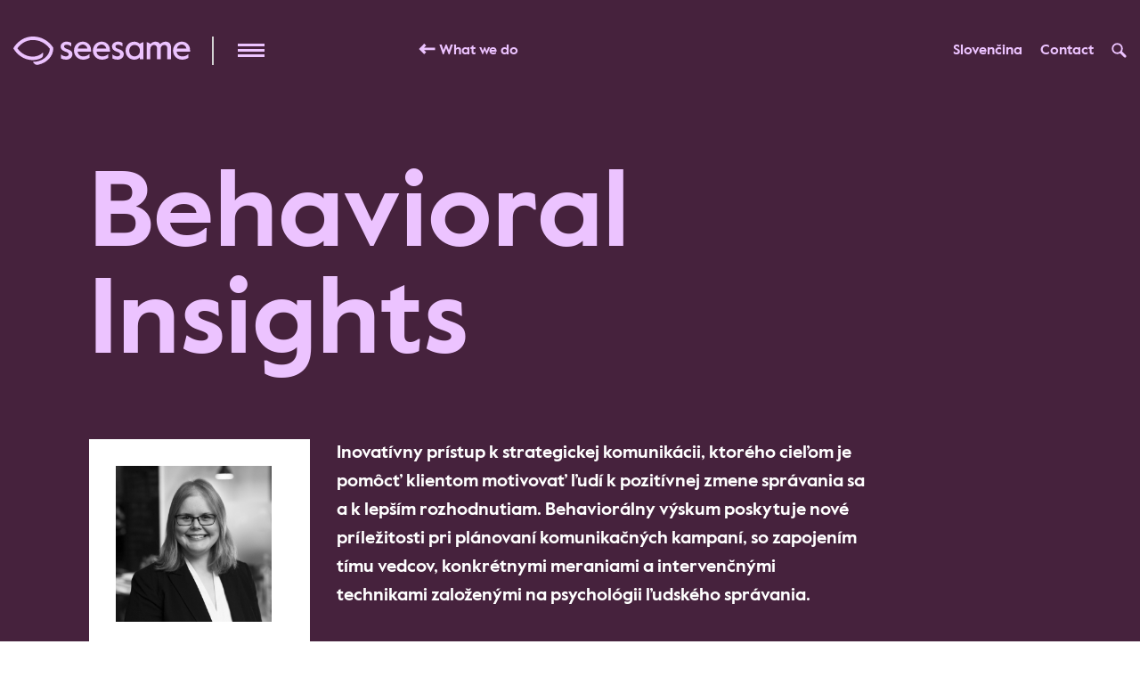

--- FILE ---
content_type: text/html; charset=UTF-8
request_url: https://www.seesame.com/en/services/behavioral-insights/
body_size: 13294
content:

<!DOCTYPE html>
<html lang="en-US">
    <link rel="alternate" hreflang="en" href="https://www.seesame.com/en/services/behavioral-insights/" />
<link rel="alternate" hreflang="sk" href="https://www.seesame.com/services/behavioral-insights/" />
<link rel="alternate" hreflang="x-default" href="https://www.seesame.com/services/behavioral-insights/" />

<!-- Google Tag Manager for WordPress by gtm4wp.com -->
<script data-cfasync="false" data-pagespeed-no-defer>//<![CDATA[
	var gtm4wp_datalayer_name = "dataLayer";
	var dataLayer = dataLayer || [];
//]]>
</script>
<!-- End Google Tag Manager for WordPress by gtm4wp.com -->
	<!-- This site is optimized with the Yoast SEO plugin v15.7 - https://yoast.com/wordpress/plugins/seo/ -->
	<title>Behavioral  Insights - Seesame</title>
	<meta name="description" content="Spojením dlhoročných skúseností z PR s výbornou orientáciou v digitálnom prostredí robíme zmysluplnú komunikáciu aj v online priestore." />
	<meta name="robots" content="index, follow, max-snippet:-1, max-image-preview:large, max-video-preview:-1" />
	<link rel="canonical" href="https://www.seesame.com/en/services/behavioral-insights/" />
	<meta property="og:locale" content="en_US" />
	<meta property="og:type" content="article" />
	<meta property="og:title" content="Behavioral  Insights - Seesame" />
	<meta property="og:description" content="Spojením dlhoročných skúseností z PR s výbornou orientáciou v digitálnom prostredí robíme zmysluplnú komunikáciu aj v online priestore." />
	<meta property="og:url" content="https://www.seesame.com/en/services/behavioral-insights/" />
	<meta property="og:site_name" content="Seesame" />
	<meta property="article:publisher" content="https://www.facebook.com/Seesame/" />
	<meta property="article:modified_time" content="2023-04-24T12:34:27+00:00" />
	<meta property="og:image" content="https://d3i9l7sj72swdx.cloudfront.net/seesame/2020/12/facebook-sharepic.png" />
	<meta property="og:image:width" content="1200" />
	<meta property="og:image:height" content="628" />
	<meta name="twitter:card" content="summary_large_image" />
	<script type="application/ld+json" class="yoast-schema-graph">{"@context":"https://schema.org","@graph":[{"@type":"WebSite","@id":"https://www.seesame.com/#website","url":"https://www.seesame.com/","name":"Seesame","description":"","potentialAction":[{"@type":"SearchAction","target":"https://www.seesame.com/?s={search_term_string}","query-input":"required name=search_term_string"}],"inLanguage":"en-US"},{"@type":"WebPage","@id":"https://www.seesame.com/en/services/behavioral-insights/#webpage","url":"https://www.seesame.com/en/services/behavioral-insights/","name":"Behavioral Insights - Seesame","isPartOf":{"@id":"https://www.seesame.com/#website"},"datePublished":"2022-10-06T08:25:50+00:00","dateModified":"2023-04-24T12:34:27+00:00","description":"Spojen\u00edm dlhoro\u010dn\u00fdch sk\u00fasenost\u00ed z PR s v\u00fdbornou orient\u00e1ciou v digit\u00e1lnom prostred\u00ed rob\u00edme zmyslupln\u00fa komunik\u00e1ciu aj v online priestore.","inLanguage":"en-US","potentialAction":[{"@type":"ReadAction","target":["https://www.seesame.com/en/services/behavioral-insights/"]}]}]}</script>
	<!-- / Yoast SEO plugin. -->


<link rel='dns-prefetch' href='//s.w.org' />
<link rel='stylesheet' id='wp-components-css'  href='https://www.seesame.com/wp-includes/css/dist/components/style.min.css?ver=5.6' type='text/css' media='all' />
<link rel='stylesheet' id='wp-editor-font-css'  href='https://fonts.googleapis.com/css?family=Noto+Serif%3A400%2C400i%2C700%2C700i&#038;ver=5.6' type='text/css' media='all' />
<link rel='stylesheet' id='wp-block-editor-css'  href='https://www.seesame.com/wp-includes/css/dist/block-editor/style.min.css?ver=5.6' type='text/css' media='all' />
<link rel='stylesheet' id='wp-nux-css'  href='https://www.seesame.com/wp-includes/css/dist/nux/style.min.css?ver=5.6' type='text/css' media='all' />
<link rel='stylesheet' id='wp-editor-css'  href='https://www.seesame.com/wp-includes/css/dist/editor/style.min.css?ver=5.6' type='text/css' media='all' />
<link rel='stylesheet' id='mux_video_block_style-css'  href='https://www.seesame.com/wp-content/plugins/ilab-media-tools/public/blocks/mediacloud-mux.blocks.style.css' type='text/css' media='all' />
<link rel='stylesheet' id='jd-styles-css'  href='https://www.seesame.com/wp-content/themes/seesame/frontend/dist/assets/css/main.css?ver=1.1.5.1665993198' type='text/css' media='all' />
<link rel='stylesheet' id='jd-style-css'  href='https://www.seesame.com/wp-content/themes/seesame/assets/app.css?ver=1.1.5.1665993198' type='text/css' media='all' />
<script type='text/javascript' src='https://www.seesame.com/wp-includes/js/jquery/jquery.min.js?ver=3.5.1' id='jquery-core-js'></script>
<script type='text/javascript' src='https://www.seesame.com/wp-includes/js/jquery/jquery-migrate.min.js?ver=3.3.2' id='jquery-migrate-js'></script>
<script type='text/javascript' id='wpml-cookie-js-extra'>
/* <![CDATA[ */
var wpml_cookies = {"wp-wpml_current_language":{"value":"en","expires":1,"path":"\/"}};
var wpml_cookies = {"wp-wpml_current_language":{"value":"en","expires":1,"path":"\/"}};
/* ]]> */
</script>
<script type='text/javascript' src='https://www.seesame.com/wp-content/plugins/sitepress-multilingual-cms/res/js/cookies/language-cookie.js?ver=4.5.5' id='wpml-cookie-js'></script>
<script type='text/javascript' src='https://www.seesame.com/wp-content/plugins/duracelltomi-google-tag-manager/js/gtm4wp-form-move-tracker.js?ver=1.11.6' id='gtm4wp-form-move-tracker-js'></script>
<link rel="https://api.w.org/" href="https://www.seesame.com/en/wp-json/" /><link rel="EditURI" type="application/rsd+xml" title="RSD" href="https://www.seesame.com/xmlrpc.php?rsd" />
<link rel="wlwmanifest" type="application/wlwmanifest+xml" href="https://www.seesame.com/wp-includes/wlwmanifest.xml" /> 
<meta name="generator" content="WordPress 5.6" />
<link rel='shortlink' href='https://www.seesame.com/en/?p=5161' />
<link rel="alternate" type="application/json+oembed" href="https://www.seesame.com/en/wp-json/oembed/1.0/embed?url=https%3A%2F%2Fwww.seesame.com%2Fen%2Fservices%2Fbehavioral-insights%2F" />
<link rel="alternate" type="text/xml+oembed" href="https://www.seesame.com/en/wp-json/oembed/1.0/embed?url=https%3A%2F%2Fwww.seesame.com%2Fen%2Fservices%2Fbehavioral-insights%2F&#038;format=xml" />
<meta name="generator" content="WPML ver:4.5.5 stt:1,10;" />

<!-- Google Tag Manager for WordPress by gtm4wp.com -->
<script data-cfasync="false" data-pagespeed-no-defer>//<![CDATA[
	var dataLayer_content = {"pagePostType":"services","pagePostType2":"single-services","pagePostAuthor":"Adam Cagáň"};
	dataLayer.push( dataLayer_content );//]]>
</script>
<script data-cfasync="false">//<![CDATA[
(function(w,d,s,l,i){w[l]=w[l]||[];w[l].push({'gtm.start':
new Date().getTime(),event:'gtm.js'});var f=d.getElementsByTagName(s)[0],
j=d.createElement(s),dl=l!='dataLayer'?'&l='+l:'';j.async=true;j.src=
'//www.googletagmanager.com/gtm.'+'js?id='+i+dl;f.parentNode.insertBefore(j,f);
})(window,document,'script','dataLayer','GTM-MZGZ3VDN');//]]>
</script>
<!-- End Google Tag Manager -->
<!-- End Google Tag Manager for WordPress by gtm4wp.com -->		<style type="text/css" id="wp-custom-css">
			.case-detail--text p { font-weight:400!important; }
.text-content ol li {
    color: #97a3ad;
    font-weight: 500;
    line-height: 1.6;
}
.case-detail--text p strong {
color: #97a3ad; }
.case-studies > .container-fluid { padding-bottom:40px; }
.grid-item.case-studies--item.show-more { text-align: center;
    right: 0;
    position: absolute;
    left: 0;
    display: block !important;
    bottom: -50px;
    width: 100%;
    width: 100%;
    max-width: 100%;
    top: auto;
    bottom: 0; }
.show-more-button { display:none; margin-top:50px; text-align:center; }
.show-more-button a { color: #97a3ad;
    font-weight: 700;
    line-height: 1;
    text-align: center; }
.content--awards.column-awards-left { margin-top:20px !important; }
.flex-column.column-cta-right .mt-auto.content--cta { margin-top: 20px !important; }
.row.flex-bottom-align { align-items:flex-end; }

.header--top .col-3.justify-content-end .lang-switcher { margin-right:20px; font-size: 16px; }
.header--top .col-3.justify-content-end .lang-switcher a { font-size: 16px; }

#slide_viewSlider .carousel-inner .carousel-item { min-height:100px !important; height:auto !important; }
.blog-page .vacancies--item {
	margin: 0 0 30px 0; }
header .header--notice { padding-left:15px; padding-right:15px;  }
.nav-drill { transition: all .25s ease 0s; }

.header--top .col-3.justify-content-end .lang-switcher { margin-right:20px; font-size: 16px; }
.header--top .col-3.justify-content-end .lang-switcher a { font-size: 16px; }
.team-page section.team .team--item.type_1 .team-linkedin { margin-left:10px; }
.team-page section.team .team--item.type_2 .team-linkedin { margin-left:10px; }

footer.footer { position:relative; !important; }
body .fake-block-footer { display:none !important; }

@media (min-width: 1366px) {
		.section-title { font-size: 1rem; }
	.blog-posts .d-flex.section-title.mb-2 { font-size:1rem; }
.about-page .prize--information--detail.bg--black .headline--H4 { font-size: 2.19619vw; font-size: 2.6rem; }
	.about-page section.prize .prize--information--detail--images { max-height: 170px; }
	.about-page section.prize .prize--row-1 p { padding:0; margin: 0; font-size: 1.5rem; }
}

@media (min-width: 1024px) {
.about-page .prize--information--detail.bg--black .headline--H4 { line-height: 1.3; min-height: 2.6em; }
.about-page .prize--information--detail.bg--black .text-gray.subtitle { display:none; }
	
	.section-title { font-size: 0.8rem; }
}
#cookieconsent .cc-window { display: none; }

.cookies-table{
	margin-bottom:30px;
	width:100% !important;
}
.cookies-table tr:first-child p{
	font-size:14px !important;
}
.cookies-table tr td{
	padding:5px 10px;
	border: 1px solid #7f8c8d;
}
.cookies-table tr p{
	font-size:12px !important;
}
.cookies-table tr:first-child td:nth-child(1){
	width:150px;
}
		</style>
		
    <meta name="viewport" content="width=device-width, initial-scale=1.0, maximum-scale=1.0,user-scalable=0">
    

<link rel="apple-touch-icon" sizes="180x180" href="https://www.seesame.com/wp-content/themes/seesame/frontend/dist/assets/system/favicons/apple-touch-icon.png"/>
<link rel="icon" type="image/png" sizes="32x32" href="https://www.seesame.com/wp-content/themes/seesame/frontend/dist/assets/system/favicons/favicon-32x32.png"/>
<link rel="icon" type="image/png" sizes="16x16" href="https://www.seesame.com/wp-content/themes/seesame/frontend/dist/assets/system/favicons/favicon-16x16.png"/>
<link rel="manifest" href="https://www.seesame.com/wp-content/themes/seesame/frontend/dist/assets/system/favicons/manifest.json"/>
<link rel="mask-icon" href="https://www.seesame.com/wp-content/themes/seesame/frontend/dist/assets/system/favicons/safari-pinned-tab.svg" color="#5bbad5"/>
<meta name="msapplication-TileColor" content="#da532c"/>

<meta
name="theme-color" content="#ffffff"/>

<!-- Chrome, Firefox OS and Opera -->
<meta
name="theme-color" content="#29b8f2"/>
<!-- Windows Phone -->
<meta
name="msapplication-navbutton-color" content="#29b8f2"/>

<!-- iOS Safari -->
<meta name="apple-mobile-web-app-capable" content="yes"/>
<meta name="apple-mobile-web-app-status-bar-style" content="black-translucent"/>
<meta
name="apple-mobile-web-app-title" content=""/>

<!-- To WebP or not to WebP. That is the question.
    https://github.com/ai/webp-in-css#readme -->
<script>
    var i = new Image;
    i.onload = i.onerror = function () {
        document.body.classList.add(i.height ? "webp" : "no-webp")
    };
    i.src = "[data-uri]";
</script>

<link rel="stylesheet" type="text/css" href="https://cdn.jsdelivr.net/npm/cookieconsent@3/build/cookieconsent.min.css"/>

    <body  class="services-single" >
        
<header>
        <div class="container-fluid header--top">
        <div class="row">
            <div class="col-3">
                <div class="d-flex header--navbar align-items-center">
                    <a class="navbar-brand" href="https://www.seesame.com/en/" title="">
                                                <svg width="199px" height="32px" viewbox="0 0 199 32" version="1.1" xmlns="http://www.w3.org/2000/svg" xmlns:xlink="http://www.w3.org/1999/xlink" class="d-none d-md-block">
                            <g id="logo_footer" fill="#000000">
                                <path d="M64.7682,16.2439 C63.7672,15.3919 62.7452,14.8819 61.0232,14.2769 C59.5482,13.7649 58.5082,13.2929 57.8832,12.8579 C57.2592,12.4229 56.9562,11.8549 56.9562,11.1739 C56.9562,9.8689 58.1482,9.1689 59.7182,9.1689 C61.4012,9.1689 63.1752,9.8589 64.9012,11.1119 L64.9012,7.1069 C63.3882,6.2189 61.6672,5.7649 59.7182,5.7649 C57.8272,5.7649 56.2372,6.2939 54.9712,7.3339 C53.7032,8.3749 53.0792,9.6799 53.0792,11.2499 C53.0792,13.8789 54.7442,15.7519 58.0912,16.8679 C59.6052,17.3779 60.6642,17.8509 61.2502,18.2859 C61.8562,18.7219 62.1582,19.3269 62.1582,20.1209 C62.1582,21.4639 60.8532,22.2589 59.0182,22.2589 C57.1012,22.2589 55.2502,21.5239 53.5162,20.0519 L53.5162,24.6349 C55.2162,25.5279 57.0862,25.9859 59.1322,25.9859 C61.1182,25.9859 62.8022,25.4369 64.1822,24.3389 C65.5632,23.2239 66.2632,21.7479 66.2632,19.8949 C66.2632,18.3059 65.7712,17.0949 64.7682,16.2439" id="Fill-1"></path>
                                <path d="M93.5471,13.5765 C93.9001,12.1475 94.5651,11.0475 95.5351,10.2855 C96.5941,9.4335 97.7291,9.0185 98.9591,9.0185 C100.3961,9.0185 101.6261,9.4715 102.6281,10.3985 C103.5561,11.2225 104.1361,12.2845 104.3771,13.5765 L93.5471,13.5765 Z M104.0471,7.0695 C102.5911,6.1995 100.9061,5.7645 98.9591,5.7645 C96.3111,5.7645 93.8331,6.8615 92.0921,8.6585 C90.3711,10.4175 89.2741,13.0465 89.2741,15.8655 C89.2741,17.7195 89.7281,19.4215 90.6171,20.9725 C91.5061,22.5235 92.7351,23.7535 94.2861,24.6415 C95.8571,25.5315 97.5781,25.9855 99.4501,25.9855 C102.0331,25.9855 104.4211,25.2775 106.6191,23.8955 L106.6191,19.6295 C104.3501,21.6155 102.2321,22.3355 99.6391,22.3355 C98.0701,22.3355 96.6701,21.8805 95.4781,20.9725 C94.2861,20.0645 93.5681,18.7025 93.3411,16.9055 L108.4361,16.9055 L108.4361,15.4105 C108.4361,11.7795 106.9791,8.7905 104.0471,7.0695 L104.0471,7.0695 Z" id="Fill-3"></path>
                                <path d="M72.3327,13.5765 C72.6857,12.1475 73.3507,11.0475 74.3207,10.2855 C75.3797,9.4335 76.5147,9.0185 77.7447,9.0185 C79.1817,9.0185 80.4117,9.4715 81.4137,10.3985 C82.3417,11.2225 82.9217,12.2845 83.1637,13.5765 L72.3327,13.5765 Z M82.8327,7.0695 C81.3757,6.1995 79.6927,5.7645 77.7447,5.7645 C75.0957,5.7645 72.6187,6.8615 70.8777,8.6585 C69.1567,10.4175 68.0597,13.0465 68.0597,15.8655 C68.0597,17.7195 68.5137,19.4215 69.4027,20.9725 C70.2917,22.5235 71.5207,23.7535 73.0717,24.6415 C74.6427,25.5315 76.3637,25.9855 78.2357,25.9855 C80.8187,25.9855 83.2077,25.2775 85.4047,23.8955 L85.4047,19.6295 C83.1347,21.6155 81.0167,22.3355 78.4247,22.3355 C76.8547,22.3355 75.4557,21.8805 74.2637,20.9725 C73.0717,20.0645 72.3537,18.7025 72.1267,16.9055 L87.2217,16.9055 L87.2217,15.4105 C87.2217,11.7795 85.7647,8.7905 82.8327,7.0695 L82.8327,7.0695 Z" id="Fill-5"></path>
                                <path d="M183.5363,13.5765 C183.8893,12.1475 184.5543,11.0475 185.5243,10.2855 C186.5843,9.4335 187.7193,9.0185 188.9483,9.0185 C190.3863,9.0185 191.6153,9.4715 192.6173,10.3985 C193.5453,11.2225 194.1263,12.2845 194.3673,13.5765 L183.5363,13.5765 Z M198.4253,15.4105 C198.4253,11.7795 196.9683,8.7905 194.0373,7.0695 C192.5803,6.1995 190.8963,5.7645 188.9483,5.7645 C186.3003,5.7645 183.8223,6.8615 182.0823,8.6585 C180.3603,10.4175 179.2643,13.0465 179.2643,15.8655 C179.2643,17.7195 179.7183,19.4215 180.6063,20.9725 C181.4953,22.5235 182.7243,23.7535 184.2753,24.6415 C185.8463,25.5315 187.5673,25.9855 189.4403,25.9855 C192.0223,25.9855 194.4113,25.2775 196.6093,23.8955 L196.6093,19.6295 C194.3393,21.6155 192.2213,22.3355 189.6293,22.3355 C188.0593,22.3355 186.6593,21.8805 185.4683,20.9725 C184.2753,20.0645 183.5573,18.7025 183.3313,16.9055 L198.4253,16.9055 L198.4253,15.4105 Z" id="Fill-7"></path>
                                <path d="M170.9016,5.7645 C169.6726,5.7645 168.5176,6.0295 167.4216,6.5595 C166.3236,7.0885 165.4726,7.7695 164.8676,8.6205 C163.8646,6.8045 161.9546,5.7645 159.5516,5.7645 C158.3796,5.7645 157.2626,6.0295 156.2046,6.5595 C155.2796,7.0045 154.5446,7.6005 154.0056,8.3355 C152.7846,7.3215 151.3006,6.6015 149.6776,6.2935 L149.6776,25.4365 L153.7826,25.4365 L153.7826,14.7865 C153.7826,13.1985 154.1796,11.9115 154.9556,10.9475 C155.7316,9.9635 156.7336,9.4715 157.9256,9.4715 C159.9116,9.4715 161.2926,10.8145 161.2926,13.0845 L161.2926,25.4365 L165.3966,25.4365 L165.3966,14.1245 C165.3966,12.7065 165.7746,11.5725 166.5326,10.7395 C167.2886,9.8885 168.2916,9.4715 169.5396,9.4715 C171.6006,9.4715 172.8496,10.8715 172.8496,13.1985 L172.8496,25.4365 L176.9546,25.4365 L176.9546,11.8365 C176.9546,9.9825 176.4056,8.5075 175.3086,7.4105 C174.2296,6.3125 172.7556,5.7645 170.9016,5.7645" id="Fill-10"></path>
                                <path d="M140.4689,20.4046 C139.3719,21.6336 137.9349,22.2586 136.1369,22.2586 C134.3409,22.2586 132.8839,21.6336 131.7679,20.4046 C130.6519,19.1566 130.1039,17.6436 130.1039,15.8656 C130.1039,14.0876 130.6519,12.5746 131.7679,11.3436 C132.8839,10.0956 134.3409,9.4716 136.1369,9.4716 C137.9349,9.4716 139.3719,10.0956 140.4689,11.3436 C141.5669,12.5746 142.1149,14.0876 142.1149,15.8656 C142.1149,17.6436 141.5669,19.1566 140.4689,20.4046 M135.7959,5.7646 C132.2599,5.7646 129.1389,7.4856 127.3409,10.6066 C126.4519,12.1576 125.9979,13.9166 125.9979,15.8656 C125.9979,18.8166 127.1329,21.4646 128.8929,23.2046 C130.6519,24.9446 133.0919,25.9856 135.6459,25.9856 C138.5019,25.9856 140.3189,25.0196 141.9829,23.3376 L141.9829,25.4366 L146.0869,25.4366 L146.0869,6.2936 C144.5069,6.5926 143.0639,7.2796 141.8609,8.2516 C140.6249,6.8086 138.4179,5.7646 135.7959,5.7646" id="Fill-12"></path>
                                <path d="M122.4504,16.2439 C121.4484,15.3919 120.4274,14.8819 118.7054,14.2769 C117.2304,13.7649 116.1904,13.2929 115.5654,12.8579 C114.9414,12.4229 114.6384,11.8549 114.6384,11.1739 C114.6384,9.8689 115.8314,9.1689 117.4004,9.1689 C119.0844,9.1689 120.8584,9.8589 122.5844,11.1119 L122.5844,7.1069 C121.0704,6.2189 119.3484,5.7649 117.4004,5.7649 C115.5094,5.7649 113.9204,6.2939 112.6534,7.3339 C111.3864,8.3749 110.7614,9.6799 110.7614,11.2499 C110.7614,13.8789 112.4264,15.7519 115.7734,16.8679 C117.2874,17.3779 118.3464,17.8509 118.9324,18.2859 C119.5384,18.7219 119.8414,19.3269 119.8414,20.1209 C119.8414,21.4639 118.5354,22.2589 116.7004,22.2589 C114.7844,22.2589 112.9324,21.5239 111.1984,20.0519 L111.1984,24.6349 C112.8984,25.5279 114.7684,25.9859 116.8144,25.9859 C118.8004,25.9859 120.4834,25.4369 121.8644,24.3389 C123.2454,23.2239 123.9454,21.7479 123.9454,19.8949 C123.9454,18.3059 123.4534,17.0949 122.4504,16.2439" id="Fill-14"></path>
                                <path d="M22.0016,-0.0002 C7.7696,-0.0002 0.8446,11.7698 0.5566,12.2708 L0.0006,13.2388 L0.5566,14.2068 C0.8436,14.7078 7.7626,26.4788 22.0016,26.4788 C25.2836,26.4788 28.8596,25.5648 31.3346,24.0928 C32.8666,23.1818 33.1376,22.1788 33.3236,20.9028 C33.5456,19.3748 33.2146,17.9138 33.2146,17.9138 L33.1226,18.0168 C30.7056,20.7098 26.1316,22.5908 22.0016,22.5908 C12.2646,22.5908 6.5976,16.1168 4.5616,13.2388 C6.5986,10.3608 12.2666,3.8868 22.0016,3.8868 C33.4836,3.8868 39.7456,12.0528 40.9526,13.7988 C40.7746,17.7188 38.7376,21.3878 35.2136,24.1338 C31.6596,26.9048 26.9806,28.4298 22.0406,28.4298 L21.9016,28.4298 C21.9016,28.4298 22.6856,29.7768 23.4876,30.4758 C24.4436,31.3078 25.2676,31.7498 26.6716,31.7498 C27.2006,31.7498 27.7376,31.6928 28.2646,31.5748 C38.0306,29.3918 44.8516,21.8518 44.8516,13.2388 L44.8516,12.6968 L44.5716,12.2338 C44.2696,11.7338 36.9976,-0.0002 22.0016,-0.0002" id="Fill-16"></path>
                            </g>
                        </svg>
                        <svg width="45px" height="32px" viewbox="0 0 45 32" version="1.1" xmlns="http://www.w3.org/2000/svg" xmlns:xlink="http://www.w3.org/1999/xlink" class="brand-logo d-block d-md-none">
                            <path d="M22.0016,-0.0002 C7.7696,-0.0002 0.8446,11.7698 0.5566,12.2708 L0.0006,13.2388 L0.5566,14.2068 C0.8436,14.7078 7.7626,26.4788 22.0016,26.4788 C25.2836,26.4788 28.8596,25.5648 31.3346,24.0928 C32.8666,23.1818 33.1376,22.1788 33.3236,20.9028 C33.5456,19.3748 33.2146,17.9138 33.2146,17.9138 L33.1226,18.0168 C30.7056,20.7098 26.1316,22.5908 22.0016,22.5908 C12.2646,22.5908 6.5976,16.1168 4.5616,13.2388 C6.5986,10.3608 12.2666,3.8868 22.0016,3.8868 C33.4836,3.8868 39.7456,12.0528 40.9526,13.7988 C40.7746,17.7188 38.7376,21.3878 35.2136,24.1338 C31.6596,26.9048 26.9806,28.4298 22.0406,28.4298 L21.9016,28.4298 C21.9016,28.4298 22.6856,29.7768 23.4876,30.4758 C24.4436,31.3078 25.2676,31.7498 26.6716,31.7498 C27.2006,31.7498 27.7376,31.6928 28.2646,31.5748 C38.0306,29.3918 44.8516,21.8518 44.8516,13.2388 L44.8516,12.6968 L44.5716,12.2338 C44.2696,11.7338 36.9976,-0.0002 22.0016,-0.0002" id="logo" fill="#000000"></path>
                        </svg>
                                            </a>
                    <div class="nav-top" id="ham">
                        <span></span>
                        <span></span>
                        <span></span>
                    </div>
                </div>
                <div class="nav-drill">
                    <div class="menu-content  flex-column">
                        <ul class="navbar-nav">
                                                                                                                                        <li class="nav-item">
                                            <a class="nav-link" href="https://www.seesame.com/en/who-we-are/" title="About us">About us</a>
                                        </li>
                                    
                                                                                                                                                                                        <li class="nav-item">
                                            <a class="nav-link" href="https://www.seesame.com/en/co-robime/" title="Services">Services</a>
                                        </li>
                                    
                                                                                                                                                                                        <li class="nav-item">
                                            <a class="nav-link" href="https://www.seesame.com/en/our-work/" title="Our work">Our work</a>
                                        </li>
                                    
                                                                                                                                                                                        <li class="nav-item">
                                            <a class="nav-link" href="https://www.seesame.com/en/people/" title="Leadership">Leadership</a>
                                        </li>
                                    
                                                                                                                                                                                        <br>
                                            <br>
                                            
                                                                                                                                                                                        <li class="nav-item">
                                            <a class="nav-link" href="https://www.seesame.com/en/whats-new/" title="What’s new">What’s new</a>
                                        </li>
                                    
                                                                                                                                                                                        <li class="nav-item">
                                            <a class="nav-link" href="https://www.seesame.com/en/contakt/" title="Contact">Contact</a>
                                        </li>
                                    
                                                                                                            </ul>
                                <div class="social-media d-flex">
                                                                            <a href="https://www.facebook.com/Seesame/" class="btn--social" title="Facebook" target="_taarget">
                                            <svg class="social-icon--facebook">
                                                <use xlink:href="https://www.seesame.com/wp-content/themes/seesame/frontend/dist/assets/img/symbol-sprite.svg#facebook"></use>
                                            </svg>
                                        </a>
                                                                            <a href="https://instagram.com/seesame_sk" class="btn--social" title="Instagram" target="_taarget">
                                            <svg class="social-icon--instagram">
                                                <use xlink:href="https://www.seesame.com/wp-content/themes/seesame/frontend/dist/assets/img/symbol-sprite.svg#instagram"></use>
                                            </svg>
                                        </a>
                                                                            <a href="https://www.linkedin.com/company/seesame-communication-experts/" class="btn--social" title="LinkedIn" target="_taarget">
                                            <svg class="social-icon--linkedin">
                                                <use xlink:href="https://www.seesame.com/wp-content/themes/seesame/frontend/dist/assets/img/symbol-sprite.svg#linkedin"></use>
                                            </svg>
                                        </a>
                                                                    </div>
                                <div class="footer mt-4 mt-auto">
                                    <div class="d-flex justify-content-between block-footer position-relative mt-4">
                                                                                                                                                                                        <div class="lang-switcher">
                                                        <a href="https://www.seesame.com/services/behavioral-insights/" class="btn--link">Slovenčina</a>
                                                    </div>
                                                                                                                                                                                                                                                                        <form role="search" method="get" id="searchform-menu" class="searchform mb-4" action="/">
                                            <div class="d-flex">
                                                <input type="text" value="" name="s" id="s" placeholder="Vyhľadávanie" class="searchform--input flex-grow-1"/>
                                                <button type="submit" id="searchsubmit">
                                                    <svg class="header--search btn--link">
                                                        <use xlink:href="https://www.seesame.com/wp-content/themes/seesame/frontend/dist/assets/img/symbol-sprite.svg#arrow"></use>
                                                    </svg>
                                                </button>
                                            </div>

                                        </form>
                                        <svg class="header--search btn--link d-md-none mb-4" id="openmobilesearch">
                                            <use xlink:href="https://www.seesame.com/wp-content/themes/seesame/frontend/dist/assets/img/symbol-sprite.svg#search"></use>
                                        </svg>
                                    </div>

                                    <div class="contact d-flex flex-column">
                                        <span>Contact us </span>
                                        <a href="mailto:seesame@seesame.com">seesame@seesame.com</a>
                                    </div>
                                </div>
                            </div>

                        </div>
                        <div class="nav-drill--overflow"></div>
                    </div>
                    <div class="col-9 col-md-5 offset-md-1 align-items-center header--back d-md-flex text-right text-md-left">
                                                    <a href="https://www.seesame.com/en/co-robime/" class="btn--link btn--link--left btn--nonresponsive">
                                <svg>
                                    <use xlink:href="https://www.seesame.com/wp-content/themes/seesame/frontend/dist/assets/img/symbol-sprite.svg#arrow"></use>
                                </svg>
                                What we do
                            </a>
                                            </div>
                    <div class="right-nav col-3 d-none d-md-flex justify-content-end align-items-center">

                    <div class="d-flex justify-content-between block-footer position-relative">
                                                                                                                        <div class="lang-switcher">
                                        <a href="https://www.seesame.com/services/behavioral-insights/" class="btn--link">Slovenčina</a>
                                    </div>
                                                                                                                                                                    </div>

                        <a href="https://www.seesame.com/en/kontakt/" class="btn--link btn--nonresponsive">Contact</a>
                        <svg class="header--search btn--link" id="search">
                            <use xlink:href="https://www.seesame.com/wp-content/themes/seesame/frontend/dist/assets/img/symbol-sprite.svg#search"></use>
                        </svg>
                    </div>
                </div>
            </div>
            <div class="container-fluid header--search-bar d-none d-md-block">
                <div class="row">
                    <div class="col-8 offset-2">
                        <form role="search" method="get" id="searchform" class="searchform d-flex" action="/">
                            <input type="text" value="" name="s" id="s" placeholder="Vyhľadávanie" class="searchform--input flex-grow-1"/>
                            <button type="submit" id="searchsubmit">
                                <svg class="header--search btn--link">
                                    <use xlink:href="https://www.seesame.com/wp-content/themes/seesame/frontend/dist/assets/img/symbol-sprite.svg#arrow"></use>
                                </svg>
                            </button>
                        </form>
                    </div>
                </div>
            </div>
        </header>

        <div class="wrapper-content ">
            

<style>
    .header-services .btn--link {
        color: #ecc3ff
        ;
        fill: #ecc3ff
        ;
    }
    .header-services .btn--link svg {

        fill: #ecc3ff
        ;
    }
    .header-services #logo_footer {
        fill: #ecc3ff
        ;
    }
    .header-services .nav-top span {
        background: #ecc3ff
        ;
    }
    .hero-pages,
    .cta {
        background-color: #46223d
        ;
    }
    .headline, .title, .list-links-url {
        color: #ecc3ff
    }

</style>

    <section class="hero-pages">
        <div class="container-fluid">
            <div class="row">
                <div class="col-md-10">
                    <h1 class="headline headline--A1">Behavioral <br> Insights</h1>
                </div>
            </div>
            <div class="row">
                <div class="col-md-9 services-single--description d-md-none mb-5">
                    <p style="color: #FFFFFF">
                        Inovatívny prístup k strategickej komunikácii, ktorého cieľom je pomôcť klientom motivovať ľudí k pozitívnej zmene správania sa a k lepším rozhodnutiam. Behaviorálny výskum poskytuje nové príležitosti pri plánovaní komunikačných kampaní, so zapojením tímu vedcov, konkrétnymi meraniami a intervenčnými technikami založenými na psychológii ľudského správania. 
                    </p>
                </div>
                <div class="col-md-3">
                    <div class="services-single--owner">
                        

    <img src="https://d3i9l7sj72swdx.cloudfront.net/seesame/2021/01/anna-michalkova-50731927048-o-min.jpg" alt="Anna Michalková" class="owner--image">
                            <h2 class="owner--name">Anna Michalková</h2>
                        <span class="owner--position">Head of Public Affairs</span>
                        <p class="owner--info">
                            Iba komunikácia s poznaním správania a psychológie cieľovej skupiny môže byť strategická. Platí to aj na Slovensku, kde si často myslíme, že na ľudí funguje iba cukor a bič - zákazy, príkazy a sankcie. Behaviorálna komunikácia nám ukazuje, že motivovať ľudí sa dá aj inak, s preukázateľnými výsledkami.  
                        </p>
                        <a href="mailto:michalkova@seesame.com" class="owner--email">
                            <svg class="arrow-right">
                                <use xlink:href="https://www.seesame.com/wp-content/themes/seesame/frontend/dist/assets/img/symbol-sprite.svg#mail"></use>
                            </svg>

                            michalkova@seesame.com
                        </a>
                        <div class="owner--decoration">
                            <svg width="143px" height="129px" viewbox="0 0 143 129" version="1.1" xmlns="http://www.w3.org/2000/svg" xmlns:xlink="http://www.w3.org/1999/xlink">
                                <g id="Page-2" stroke="none" stroke-width="1" fill="none" fill-rule="evenodd">
                                    <g id="footer_bg">
                                        <path d="M127.556705,58 C137.85191,33.4065433 142.999513,14.0732912 142.999513,0.000243697479 L143,59.0011849 L126.670957,59.0011849 L127.556705,58 Z" id="Fill-1" fill="#46223d"></path>
                                        <path d="M127.556705,58.0001831 C107.286479,93.4237847 69.1137371,117.347134 25.4593445,117.347134 L25.4593445,117.347134 L6.4485042,117.347134 L45.677776,58 Z" id="combined-decoration" fill="#fff"></path>
                                    </g>
                                </g>
                            </svg>
                        </div>
                    </div>
                </div>
                <div class="col-md-9">
                    <div class="row">
                        <div class="col-md-9 services-single--description d-none d-md-block">
                            
                            <p class="" style="color: #FFFFFF">
                                Inovatívny prístup k strategickej komunikácii, ktorého cieľom je pomôcť klientom motivovať ľudí k pozitívnej zmene správania sa a k lepším rozhodnutiam. Behaviorálny výskum poskytuje nové príležitosti pri plánovaní komunikačných kampaní, so zapojením tímu vedcov, konkrétnymi meraniami a intervenčnými technikami založenými na psychológii ľudského správania. 
                            </p>

                                                    </div>

                                                    <div class="col-md-12 services-single--information">
                                <span style="color: #ffffff">Selected projects</span>
                                <a href="https://www.seesame.com/spojenim-behavioralneho-vyskumu-a-strategickej-komunikacie-nudgnete-svoju-firmu-k-pozitivnym-zmenam/" class="cases" title="Spojením behaviorálneho výskumu a strategickej komunikácie nudgnete svoju firmu k pozitívnym zmenám">
                                    <div class="row information">

                                        <div class="col-md-6">
                                            

        <img width="1024" height="789" src="https://d3i9l7sj72swdx.cloudfront.net/seesame/2023/03/bi-seesame-coverartboard-2-1024x789.png" class="w-100 owner--image mb-4 mb-md-0 h-auto" alt="" loading="lazy" srcset="https://d3i9l7sj72swdx.cloudfront.net/seesame/2023/03/bi-seesame-coverartboard-2-1024x789.png 1024w, https://d3i9l7sj72swdx.cloudfront.net/seesame/2023/03/bi-seesame-coverartboard-2-300x231.png 300w, https://d3i9l7sj72swdx.cloudfront.net/seesame/2023/03/bi-seesame-coverartboard-2-768x592.png 768w, https://d3i9l7sj72swdx.cloudfront.net/seesame/2023/03/bi-seesame-coverartboard-2-1536x1183.png 1536w, https://d3i9l7sj72swdx.cloudfront.net/seesame/2023/03/bi-seesame-coverartboard-2.png 2000w" sizes="(max-width: 1024px) 100vw, 1024px" />
                                            </div>
                                        <div class="col-md-5">
                                            <h2 class="information--headline headline--H4" style="color: #ffffff">
                                                Spojením behaviorálneho výskumu a strategickej komunikácie nudgnete svoju firmu k pozitívnym zmenám
                                            </h2>
                                            <p class="information--content" style="color: #ffffff">
                                                Behaviorálne techniky vám pomôžu nielen v marketingu a PR, ale aj v riadení ľudských zdrojov, v sustainability a CSR agende.
                                            </p>
                                        </div>
                                    </div>
                                </a>
                            </div>
                                            </div>
                </div>
            </div>
        </div>
    </section>

    <section class="content">
        <div class="container-fluid">
                          <div class="row">
                                        <div class="col-md-6">
                          <a href="https://www.seesame.com/seesame-talk-nudge-your-business/" class="cases" title="Seesame Talk: Nudge your business">
                              <div class="row">
                                  <div class="col-md-6 content--block">
                                      

        <img width="1024" height="789" src="https://d3i9l7sj72swdx.cloudfront.net/seesame/2023/03/seesame-news-004-copy-1024x789.png" class="w-100 owner--image mb-4 mb-md-0 h-auto" alt="" loading="lazy" srcset="https://d3i9l7sj72swdx.cloudfront.net/seesame/2023/03/seesame-news-004-copy-1024x789.png 1024w, https://d3i9l7sj72swdx.cloudfront.net/seesame/2023/03/seesame-news-004-copy-300x231.png 300w, https://d3i9l7sj72swdx.cloudfront.net/seesame/2023/03/seesame-news-004-copy-768x592.png 768w, https://d3i9l7sj72swdx.cloudfront.net/seesame/2023/03/seesame-news-004-copy-1536x1183.png 1536w, https://d3i9l7sj72swdx.cloudfront.net/seesame/2023/03/seesame-news-004-copy.png 2000w" sizes="(max-width: 1024px) 100vw, 1024px" />
                                      </div>
                                  <div class="col-md-6 content--block">
                                      <h3 class="block--headline">Seesame Talk: Nudge your business</h3>
                                      <p class="block--text">Ako ovplyvňuje prostredie naše správanie?  Prečo príkazy a zákazy nefungujú? Ako ľudí nenápadne postrčiť k tomu, aby sa rozhodli správne? Ako vieme s využitím behaviorálnych techník motivovať ľudí k tomu, aby robili lepšie rozhodnutia? Prichádza nová séria podujatí o využívaní poznatkov behaviorálnych vied v praxi.</p>
                                  </div>
                              </div>
                          </a>
                      </div>
                                                          <div class="col-md-6 content--quote mt-5 mt-md-0 mb-5">
                          <p class="quote">„Behaviorálny výskum dokáže efektívne meniť správanie ľudí. My sme chceli s využitím behaviorálnych techník postrčiť ľudí k tomu, aby nevytvárali odpad v prírode a nehádzali odpadky na zem, ale do koša. A presne to sa nám s pomocou Seesame podarilo.“</p>
                          <span class="author">Katarína Kretter, riaditeľka oddelenia komunikácie, OZV ENVI – PAK.

</span>
                      </div>
                                </div>
                                    <div class="row flex-bottom-align">
                <div class="col-md-6 content--awards mb-4 mb-md-0">
                    <div class="awards">
                        <h3 class="awards--headline">Vybrané ocenenia</h3>
                                                                                    <div class="awards--details">
                                    <h4>IN2 SABRE Awards EMEA 2023 <br> kategória Behavioral Science</h4>
                                    <p>klient ENVI-PAK with Seesame, Battle Against Littering: behavioral research cleans Slovak towns and cities</p>
                                </div>
                                                            <div class="awards--details">
                                    <h4>3. miesto Prokop 2021 <br> kategória Data in PR</h4>
                                    <p>klient ENVI - PAK, Behaviorálny výskum: Ako naučiť ľudí, aby nehádzali odpadky na zem?</p>
                                </div>
                                                                    </div>
            </div>
            <div class="col-md-6 d-flex flex-column">
                                    <a href="https://www.seesame.com/case-studies/ako-sme-naucili-ludi-aby-nehadzali-odpadky-na-zem/" class="cases" title="Seesame Talk: Nudge your business">
                        <div class="row mb-md-5">
                            <div class="col-md-6 content--block">
                                

        <img width="1024" height="789" src="https://d3i9l7sj72swdx.cloudfront.net/seesame/2022/10/envipak-behavi-campaign-2022-cover-min-1024x789.png" class="w-100 owner--image mb-4 mb-md-0 h-auto" alt="" loading="lazy" srcset="https://d3i9l7sj72swdx.cloudfront.net/seesame/2022/10/envipak-behavi-campaign-2022-cover-min-1024x789.png 1024w, https://d3i9l7sj72swdx.cloudfront.net/seesame/2022/10/envipak-behavi-campaign-2022-cover-min-300x231.png 300w, https://d3i9l7sj72swdx.cloudfront.net/seesame/2022/10/envipak-behavi-campaign-2022-cover-min-768x592.png 768w, https://d3i9l7sj72swdx.cloudfront.net/seesame/2022/10/envipak-behavi-campaign-2022-cover-min-1536x1183.png 1536w, https://d3i9l7sj72swdx.cloudfront.net/seesame/2022/10/envipak-behavi-campaign-2022-cover-min.png 2000w" sizes="(max-width: 1024px) 100vw, 1024px" />
                                </div>
                            <div class="col-md-6 content--block">
                                <h3 class="block--headline">Ako sme naučili ľudí, aby nehádzali odpadky na zem</h3>
                                <p class="block--text">Jedným z dlhodobých problémov, ktorý okrem skládkovania trápi slovenské mestá a obce, je voľne pohodený odpad. Pre mestá a obce má nielen ekologické, ale aj ekonomické a sociálne dôsledky. </p>
                            </div>
                        </div>
                    </a>
                                <div class="row mt-auto content--cta ">
                    <div class="col-12">
                        <div class="cta mt-5 mt-md-0">
                            <a class="cta--link" href="https://www.seesame.com/nase-prace/?filter=beahavioral-insights" style="color: #FFFFFF; fill: #FFFFFF">
                                Pozrite si všetky naše kľúčové projekty
                                <svg class="">
                                    <use xlink:href="https://www.seesame.com/wp-content/themes/seesame/frontend/dist/assets/img/symbol-sprite.svg#arrow"></use>
                                </svg>
                            </a>
                            <div class="info" style="color: #ffffff"><p>Zaujali vás naše kampane? <a href="https://www.seesame.com/kontakt/">Napíšte nám</a>.</p>
</div>
                        </div>
                    </div>
                </div>
            </div>
                    </div>
    </div>
</section>

 
            

<div class="wrapper-content--decoration">
	<svg width="143px" height="129px" viewbox="0 0 143 129" version="1.1" xmlns="http://www.w3.org/2000/svg" xmlns:xlink="http://www.w3.org/1999/xlink">
		<g id="Page-2" stroke="none" stroke-width="1" fill="none" fill-rule="evenodd">
			<g id="footer_bg">
				<path d="M127.556705,58 C137.85191,33.4065433 142.999513,14.0732912 142.999513,0.000243697479 L143,59.0011849 L126.670957,59.0011849 L127.556705,58 Z" id="Fill-1" fill="#000"></path>
				<path d="M127.556705,58.0001831 C107.286479,93.4237847 69.1137371,117.347134 25.4593445,117.347134 L25.4593445,117.347134 L6.4485042,117.347134 L45.677776,58 Z" id="combined-decoration" fill="#fff"></path>
			</g>
		</g>
	</svg>
</div>
        </div>

        
<div class="fake-block-footer"></div>
<footer class="footer">
  <div class="container-fluid">
          <div class="row">
        <div class="col-md-3">
          <a data-scroll="top" class="d-md-none scroll-top">
            <svg class="">
              <use xlink:href="https://www.seesame.com/wp-content/themes/seesame/frontend/dist/assets/img/symbol-sprite.svg#dpwn"></use>
            </svg>
          </a>
          <a class="navbar-brand d-none d-md-inline-block"
            href="/"
            title="seesame">
            <img src="https://d3i9l7sj72swdx.cloudfront.net/seesame/2020/11/logo_footer.svg"
              class="brand-logo"
              alt="seesame" />
          </a>
        </div>
      </div>
    
          

<div class="row newsletter">
    <div class="col-md-6 col-xl-4 offset-xl-4">
        <div class="newsletter--block">
            <svg class="newsletter--block--icon">
                <use xlink:href="https://www.seesame.com/wp-content/themes/seesame/frontend/dist/assets/img/symbol-sprite.svg#newsletter"></use>
            </svg>
            <h5 class="headline--H5 mb-md-0">Best articles, selected campaigns and ideas, quarterly to your inbox.</h5>
        </div>
    </div>
    <div class="col-md-6 col-lg-4 d-flex align-items-end">
                    <script>(function() {
	window.mc4wp = window.mc4wp || {
		listeners: [],
		forms: {
			on: function(evt, cb) {
				window.mc4wp.listeners.push(
					{
						event   : evt,
						callback: cb
					}
				);
			}
		}
	}
})();
</script><!-- Mailchimp for WordPress v4.8.3 - https://wordpress.org/plugins/mailchimp-for-wp/ --><form id="mc4wp-form-1" class="mc4wp-form mc4wp-form-937" method="post" data-id="937" data-name="MC" ><div class="mc4wp-form-fields"><div class="mailchimp">
	<input type="email" name="EMAIL" placeholder="Enter your email" required  class="email" id="mailchimpInput"/>
	<button type="submit">
<svg>
    <use xlink:href="/wp-content/themes/seesame/frontend/dist/assets/img/symbol-sprite.svg#arrow"></use>
</svg>
</button>
</div>
<label class="mailchimp-agree">
  <input name="AGREE_TO_TERMS" type="checkbox" value="1" required="" >
  <span class="checkmark"></span>
  <span id="mailchimpTerms">I have read </span><a href="#" target="_blank" id="mailchimpLink">Privacy Policy terms and use</a>
</label></div><label style="display: none !important;">Leave this field empty if you're human: <input type="text" name="_mc4wp_honeypot" value="" tabindex="-1" autocomplete="off" /></label><input type="hidden" name="_mc4wp_timestamp" value="1768653593" /><input type="hidden" name="_mc4wp_form_id" value="937" /><input type="hidden" name="_mc4wp_form_element_id" value="mc4wp-form-1" /><div class="mc4wp-response"></div></form><!-- / Mailchimp for WordPress Plugin -->
            </div>
</div>
      </div>

  <div class="container-fluid navigation">
    <div class="row">
              <div class="col-lg-4 d-flex footer--contact">
          <svg class="footer--contact--icon">
            <use xlink:href="https://www.seesame.com/wp-content/themes/seesame/frontend/dist/assets/img/symbol-sprite.svg#envelop"></use>
          </svg>
          <div class="d-flex flex-column footer--contact--block">
            <span class="mb-auto">Contact us </span>
            <a href="mailto:seesame@seesame.com">
              seesame@seesame.com
            </a>
          </div>
        </div>
      
              <div class="col-lg-8 mt-5 mt-lg-0 d-none d-md-block d-lg-flex align-self-end justify-content-end">
          <ul class="d-flex footer--menu">
                                          <li>
                  <a href="https://www.seesame.com/en/who-we-are/" title="About us">
                    About us
                  </a>
                </li>
                                                        <li>
                  <a href="https://www.seesame.com/en/co-robime/" title="Services">
                    Services
                  </a>
                </li>
                                                        <li>
                  <a href="https://www.seesame.com/en/our-work/" title="Our work">
                    Our work
                  </a>
                </li>
                                                        <li>
                  <a href="https://www.seesame.com/en/people/" title="Leadership">
                    Leadership
                  </a>
                </li>
                                                                                  <li>
                  <a href="https://www.seesame.com/en/whats-new/" title="What’s new">
                    What’s new
                  </a>
                </li>
                                                        <li>
                  <a href="https://www.seesame.com/en/contakt/" title="Contact">
                    Contact
                  </a>
                </li>
                                    </ul>
        </div>
          </div>
  </div>

  <div class="container-fluid copyright">
    <div class="row">
      <div class="col-md-6">
        ©
        2026 All Rights Reserved
      </div>
              <div class="col-md-6">
          <div class="tems d-md-flex justify-content-end">
            <ul class="tems--list d-flex">
                              <li>
                  <a href="https://www.seesame.com/en/who-we-are/"
                    target=""
                    title="About us">
                    About us
                  </a>
                </li>
                              <li>
                  <a href="https://www.seesame.com/en/co-robime/"
                    target=""
                    title="Services">
                    Services
                  </a>
                </li>
                              <li>
                  <a href="https://www.seesame.com/en/our-work/"
                    target=""
                    title="Our work">
                    Our work
                  </a>
                </li>
                              <li>
                  <a href="https://www.seesame.com/en/people/"
                    target=""
                    title="Leadership">
                    Leadership
                  </a>
                </li>
                              <li>
                  <a href="https://www.seesame.com/en/ochrana-sukromia/"
                    target=""
                    title="Ochrana osobných údajov">
                    Ochrana osobných údajov
                  </a>
                </li>
                              <li>
                  <a href="https://www.seesame.com/en/whats-new/"
                    target=""
                    title="What’s new">
                    What’s new
                  </a>
                </li>
                              <li>
                  <a href="https://www.seesame.com/en/contakt/"
                    target=""
                    title="Contact">
                    Contact
                  </a>
                </li>
                          </ul>
          </div>
        </div>
          </div>
  </div>
</footer>


        <script>(function() {function maybePrefixUrlField() {
	if (this.value.trim() !== '' && this.value.indexOf('http') !== 0) {
		this.value = "http://" + this.value;
	}
}

var urlFields = document.querySelectorAll('.mc4wp-form input[type="url"]');
if (urlFields) {
	for (var j=0; j < urlFields.length; j++) {
		urlFields[j].addEventListener('blur', maybePrefixUrlField);
	}
}
})();</script>
<!-- Google Tag Manager (noscript) -->
<noscript><iframe src="https://www.googletagmanager.com/ns.html?id=GTM-MZGZ3VDN"
height="0" width="0" style="display:none;visibility:hidden"></iframe></noscript>
<!-- End Google Tag Manager (noscript) --><script type='text/javascript' src='https://www.seesame.com/wp-content/plugins/mailchimp-for-wp/assets/js/forms.min.js?ver=4.8.3' id='mc4wp-forms-api-js'></script>
<script type='text/javascript' id='jd-script-js-extra'>
/* <![CDATA[ */
var ajax_object = {"ajaxurl":"https:\/\/www.seesame.com\/wp-admin\/admin-ajax.php","ajaxhomeurl":"https:\/\/www.seesame.com\/en\/","ppurl":"https:\/\/www.seesame.com\/en\/ochrana-sukromia\/"};
/* ]]> */
</script>
<script type='text/javascript' src='https://www.seesame.com/wp-content/themes/seesame/frontend/dist/assets/js/main.js?ver=1.1.5.1665993230' id='jd-script-js'></script>
<script type='text/javascript' src='https://www.seesame.com/wp-content/themes/seesame/js/jquery.matchHeight.js?ver=1.0.0' id='match-height-js'></script>
<script type='text/javascript' src='https://www.seesame.com/wp-content/themes/seesame/js/custom-functions.js?ver=1.0.0' id='custom-functions-js'></script>




                    <script>
                if( jQuery('.mc4wp-response p').length ){
                    jQuery("html, body").animate({ scrollTop: jQuery(document).height() }, 10);
                }
                jQuery("footer .mc4wp-form .email").attr("placeholder", "Enter your email");
                jQuery("footer .mc4wp-form .mailchimp-agree #mailchimpTerms").html("I have read ");
                jQuery("footer .mc4wp-form .mailchimp-agree #mailchimpLink").html("Privacy Policy terms and use");
                jQuery("footer .mc4wp-form .mailchimp-agree #mailchimpLink").attr("href", "/en/ochrana-sukromia/");
                jQuery("footer .mc4wp-form #mailchimpBTN").html("");

                                                                                                                                            </script>
        
        <script>
            window.addEventListener("load", function cookies() {
                window.cookieconsent.initialise({
                    container: document.getElementById("cookieconsent"),
                    "content": {
                        "message": "",
                        "dismiss": "",

                        "href": "",
                        "link": ""
                    }
                })
            });
        </script>
    </body>
    <div id="cookieconsent"></div>
</html>

<!--

Version: 1.1.5

Performance: 209 queries in 0.782 seconds

-->


--- FILE ---
content_type: text/css
request_url: https://www.seesame.com/wp-includes/css/dist/block-editor/style.min.css?ver=5.6
body_size: 11058
content:
@charset "UTF-8";:root{--wp-admin-theme-color:#007cba;--wp-admin-theme-color-darker-10:#006ba1;--wp-admin-theme-color-darker-20:#005a87}#start-resizable-editor-section{display:none}.block-editor-autocompleters__block .block-editor-block-icon{margin-right:8px}.block-editor-block-alignment-matrix-toolbar__popover .components-popover__content{min-width:0;width:auto}.block-editor-block-alignment-matrix-toolbar__popover .components-popover__content>div{padding:8px}.block-editor-block-icon{display:flex;align-items:center;justify-content:center;width:24px;height:24px}.block-editor-block-icon.has-colors svg{fill:currentColor}.block-editor-block-icon svg{min-width:20px;min-height:20px;max-width:24px;max-height:24px}.block-editor-block-inspector .components-base-control{margin-bottom:24px}.block-editor-block-inspector .components-base-control:last-child{margin-bottom:8px}.block-editor-block-inspector .components-panel__body{border:none;border-top:1px solid #e0e0e0}.block-editor-block-inspector .block-editor-block-card{padding:16px}.block-editor-block-inspector__no-blocks{display:block;font-size:13px;background:#fff;padding:32px 16px;text-align:center}.block-editor-block-styles .block-editor-block-list__block{margin:0}.block-editor-block-list__layout .block-editor-block-list__block,.block-editor-block-list__layout .block-list-appender{position:relative}.block-editor-block-list__layout .block-editor-block-list__block.is-drop-target:before,.block-editor-block-list__layout .block-list-appender.is-drop-target:before{content:"";position:absolute;z-index:0;pointer-events:none;transition:border-color .1s linear,border-style .1s linear,box-shadow .1s linear;top:-14px;right:0;left:0;border-top:4px solid #007cba;border-top:4px solid var(--wp-admin-theme-color)}.block-editor-block-list__layout .block-editor-block-list__block.is-drop-target.is-dropping-horizontally:before,.block-editor-block-list__layout .block-list-appender.is-drop-target.is-dropping-horizontally:before{top:0;bottom:0;left:-6px;border-top:none;border-left:4px solid #007cba;border-left:4px solid var(--wp-admin-theme-color)}.block-editor-block-list__layout{position:relative}.block-editor-block-list__layout .block-editor-block-list__block.is-highlighted:after,.block-editor-block-list__layout .block-editor-block-list__block.is-multi-selected:after,.is-navigate-mode .block-editor-block-list__layout .block-editor-block-list__block.is-hovered:after,.is-navigate-mode .block-editor-block-list__layout .block-editor-block-list__block.is-selected:after{position:absolute;z-index:1;pointer-events:none;content:"";top:1px;bottom:1px;left:1px;right:1px;box-shadow:0 0 0 1.5px #007cba;box-shadow:0 0 0 1.5px var(--wp-admin-theme-color);border-radius:1px;outline:2px solid transparent}.is-dark-theme .block-editor-block-list__layout .block-editor-block-list__block.is-highlighted:after,.is-dark-theme .block-editor-block-list__layout .block-editor-block-list__block.is-multi-selected:after,.is-dark-theme .is-navigate-mode .block-editor-block-list__layout .block-editor-block-list__block.is-hovered:after,.is-dark-theme .is-navigate-mode .block-editor-block-list__layout .block-editor-block-list__block.is-selected:after{box-shadow:0 0 0 1.5px #fff}.block-editor-block-list__layout .block-editor-block-list__block.is-highlighted .components-placeholder ::selection,.block-editor-block-list__layout .block-editor-block-list__block.is-multi-selected .components-placeholder ::selection,.is-navigate-mode .block-editor-block-list__layout .block-editor-block-list__block.is-hovered .components-placeholder ::selection,.is-navigate-mode .block-editor-block-list__layout .block-editor-block-list__block.is-selected .components-placeholder ::selection{background:transparent}.is-navigate-mode .block-editor-block-list__layout .block-editor-block-list__block.is-hovered:not(.is-selected):after{box-shadow:0 0 0 1px #949494}.is-block-moving-mode .block-editor-block-list__layout .block-editor-block-list__block.has-child-selected{box-shadow:0 0 0 1.5px #007cba;box-shadow:0 0 0 1.5px var(--wp-admin-theme-color);outline:1.5px solid transparent}.is-block-moving-mode .block-editor-block-list__layout .block-editor-block-list__block.is-selected:before{content:"";position:absolute;z-index:0;pointer-events:none;transition:border-color .1s linear,border-style .1s linear,box-shadow .1s linear;right:0;left:0;top:-14px;border-radius:2px;border-top:4px solid #ccc}.is-block-moving-mode .block-editor-block-list__layout .block-editor-block-list__block.is-selected:after{content:none}.is-block-moving-mode.can-insert-moving-block .block-editor-block-list__layout .block-editor-block-list__block.is-selected:before{border-color:#007cba;border-color:var(--wp-admin-theme-color)}.is-block-moving-mode.block-editor-block-list__block-selection-button{opacity:0;font-size:1px;height:1px;padding:0}.block-editor-block-list__layout .block-editor-block-list__block{position:relative;overflow-wrap:break-word}.block-editor-block-list__layout .block-editor-block-list__block .reusable-block-edit-panel *{z-index:1}.block-editor-block-list__layout .block-editor-block-list__block .components-placeholder .components-with-notices-ui{margin:-10px 0 12px}.block-editor-block-list__layout .block-editor-block-list__block .components-with-notices-ui{margin:0 0 12px;width:100%}.block-editor-block-list__layout .block-editor-block-list__block .components-with-notices-ui .components-notice{margin-left:0;margin-right:0}.block-editor-block-list__layout .block-editor-block-list__block .components-with-notices-ui .components-notice .components-notice__content{font-size:13px}.block-editor-block-list__layout .block-editor-block-list__block:not([contenteditable]):focus{outline:none}.block-editor-block-list__layout .block-editor-block-list__block:not([contenteditable]):focus:after{position:absolute;z-index:1;pointer-events:none;content:"";top:1px;bottom:1px;left:1px;right:1px;box-shadow:0 0 0 1.5px #007cba;box-shadow:0 0 0 1.5px var(--wp-admin-theme-color);border-radius:1px}.is-dark-theme .block-editor-block-list__layout .block-editor-block-list__block:not([contenteditable]):focus:after{box-shadow:0 0 0 1.5px #fff}.block-editor-block-list__layout .block-editor-block-list__block.is-focus-mode:not(.is-multi-selected){opacity:.5;transition:opacity .1s linear}@media (prefers-reduced-motion:reduce){.block-editor-block-list__layout .block-editor-block-list__block.is-focus-mode:not(.is-multi-selected){transition-duration:0s}}.block-editor-block-list__layout .block-editor-block-list__block.is-focus-mode:not(.is-multi-selected).is-focused,.block-editor-block-list__layout .block-editor-block-list__block.is-focus-mode:not(.is-multi-selected):not(.is-focused) .block-editor-block-list__block{opacity:1}.block-editor-block-list__layout .block-editor-block-list__block.has-active-entity:not(.is-focus-mode){opacity:.5;transition:opacity .1s linear}@media (prefers-reduced-motion:reduce){.block-editor-block-list__layout .block-editor-block-list__block.has-active-entity:not(.is-focus-mode){transition-duration:0s}}.block-editor-block-list__layout .block-editor-block-list__block.has-active-entity:not(.is-focus-mode).has-child-selected,.block-editor-block-list__layout .block-editor-block-list__block.has-active-entity:not(.is-focus-mode).is-active-entity,.block-editor-block-list__layout .block-editor-block-list__block.has-active-entity:not(.is-focus-mode).is-active-entity .block-editor-block-list__block,.block-editor-block-list__layout .block-editor-block-list__block.has-active-entity:not(.is-focus-mode) .is-active-entity .block-editor-block-list__block,.block-editor-block-list__layout .block-editor-block-list__block.has-active-entity:not(.is-focus-mode):not(.has-child-selected) .block-editor-block-list__block{opacity:1}.block-editor-block-list__layout .block-editor-block-list__block:after{content:"";pointer-events:none;position:absolute;top:0;right:0;bottom:0;left:0;border-radius:2px;box-shadow:0 0 0 1.5px transparent}.block-editor-block-list__layout .block-editor-block-list__block.has-warning{min-height:36px}.block-editor-block-list__layout .block-editor-block-list__block.has-warning>*{pointer-events:none;-webkit-user-select:none;-ms-user-select:none;user-select:none}.block-editor-block-list__layout .block-editor-block-list__block.has-warning .block-editor-warning{pointer-events:all}.block-editor-block-list__layout .block-editor-block-list__block.has-warning:after{content:"";position:absolute;top:0;right:0;bottom:0;left:0;border-radius:2px;background-color:hsla(0,0%,100%,.4)}.block-editor-block-list__layout .block-editor-block-list__block.has-warning.is-multi-selected:after{background-color:transparent}.block-editor-block-list__layout .block-editor-block-list__block.is-reusable>.block-editor-inner-blocks>.block-editor-block-list__layout.has-overlay:after{display:none}.block-editor-block-list__layout .block-editor-block-list__block.is-reusable>.block-editor-inner-blocks>.block-editor-block-list__layout.has-overlay .block-editor-block-list__layout.has-overlay:after{display:block}.is-navigate-mode .block-editor-block-list__layout .block-editor-block-list__block{cursor:default}.block-editor-block-list__layout .block-editor-block-list__block[data-clear=true]{float:none}.block-editor-block-list__layout .block-editor-block-list__block .block-editor-block-list__layout .block-editor-default-block-appender .block-editor-inserter{left:auto;right:8px}.block-editor-block-list__layout .wp-block{margin-left:auto;margin-right:auto}.wp-block[data-align=left],.wp-block[data-align=right]{width:100%;height:0}.wp-block[data-align=left]:before,.wp-block[data-align=right]:before{content:none}.wp-block[data-align=left]>*,.wp-block[data-align=right]>*{z-index:21}.wp-block[data-align=left]>*{
  /*!rtl:begin:ignore*/float:left;margin-right:2em
  /*!rtl:end:ignore*/}.wp-block[data-align=right]>*{
  /*!rtl:begin:ignore*/float:right;margin-left:2em
  /*!rtl:end:ignore*/}.wp-block[data-align=full],.wp-block[data-align=wide]{clear:both}.block-editor-block-list .block-editor-inserter{margin:8px;cursor:move;cursor:grab}.block-editor-block-list__insertion-point{position:relative;z-index:6;margin-top:-14px}.block-editor-block-list__insertion-point.is-insert-after{margin-top:14px}.block-editor-block-list__insertion-point-indicator{position:absolute;top:calc(50% - 1px);height:1.5px;left:0;right:0;background:#007cba;background:var(--wp-admin-theme-color)}.block-editor-block-list__insertion-point-inserter{display:none;justify-content:center}@media (min-width:480px){.block-editor-block-list__insertion-point-inserter{display:flex}}.block-editor-block-list__insertion-point-inserter.is-inserter-hidden .block-editor-inserter__toggle{visibility:hidden;pointer-events:none}.block-editor-block-list__block-popover-inserter{position:absolute;top:-9999em;margin-bottom:14px}.block-editor-block-list__block-popover-inserter.is-visible{position:static}.block-editor-block-list__block-popover-inserter .block-editor-inserter__toggle.components-button.has-icon,.block-editor-block-list__empty-block-inserter .block-editor-inserter__toggle.components-button.has-icon,.block-editor-block-list__insertion-point-inserter .block-editor-inserter__toggle.components-button.has-icon,.block-editor-default-block-appender .block-editor-inserter__toggle.components-button.has-icon{background:#1e1e1e;border-radius:2px;color:#fff;padding:0;min-width:24px;height:24px}.block-editor-block-list__block-popover-inserter .block-editor-inserter__toggle.components-button.has-icon:hover,.block-editor-block-list__empty-block-inserter .block-editor-inserter__toggle.components-button.has-icon:hover,.block-editor-block-list__insertion-point-inserter .block-editor-inserter__toggle.components-button.has-icon:hover,.block-editor-default-block-appender .block-editor-inserter__toggle.components-button.has-icon:hover{color:#fff}.block-editor-block-list__block-popover-inserter .block-editor-inserter__toggle.components-button,.block-editor-block-list__insertion-point-inserter .block-editor-inserter__toggle.components-button{animation:block-editor-inserter__toggle__fade-in-animation-delayed .3s ease;animation-fill-mode:forwards}@media (prefers-reduced-motion:reduce){.block-editor-block-list__block-popover-inserter .block-editor-inserter__toggle.components-button,.block-editor-block-list__insertion-point-inserter .block-editor-inserter__toggle.components-button{animation-duration:1ms}}@keyframes block-editor-inserter__toggle__fade-in-animation-delayed{0%{opacity:0}80%{opacity:0}to{opacity:1}}@keyframes block-editor-inserter__toggle__fade-in-animation{0%{opacity:0;transform:scale(0)}to{opacity:1;transform:scale(1)}}.wp-block .block-list-appender .block-editor-inserter__toggle{animation:block-editor-inserter__toggle__fade-in-animation .1s ease;animation-fill-mode:forwards}@media (prefers-reduced-motion:reduce){.wp-block .block-list-appender .block-editor-inserter__toggle{animation-duration:1ms}}.block-editor-block-list__block:not(.is-selected):not(.has-child-selected) .block-editor-default-block-appender{display:none}.block-editor-block-list__block:not(.is-selected):not(.has-child-selected) .block-editor-default-block-appender .block-editor-inserter__toggle{opacity:0;transform:scale(0)}.block-editor-block-list__block>.block-editor-block-list__insertion-point{position:absolute;top:-16px;height:28px;bottom:auto;left:14px;right:14px}.block-editor-block-list__block .block-editor-block-list__block-html-textarea{display:block;margin:0;padding:12px;width:100%;border:none;outline:none;border-radius:2px;box-shadow:inset 0 0 0 1px #1e1e1e;resize:none;overflow:hidden;font-family:Menlo,Consolas,monaco,monospace;font-size:15px;line-height:1.5;transition:padding .2s linear}@media (prefers-reduced-motion:reduce){.block-editor-block-list__block .block-editor-block-list__block-html-textarea{transition-duration:0s}}.block-editor-block-list__block .block-editor-block-list__block-html-textarea:focus{box-shadow:inset 0 0 0 1.5px #007cba;box-shadow:inset 0 0 0 1.5px var(--wp-admin-theme-color)}.block-editor-block-contextual-toolbar{border:1px solid #1e1e1e;border-radius:2px;background-color:#fff}.block-editor-block-contextual-toolbar .block-editor-block-toolbar .components-toolbar,.block-editor-block-contextual-toolbar .block-editor-block-toolbar .components-toolbar-group{border-right-color:#1e1e1e}.block-editor-block-contextual-toolbar .block-editor-block-mover-button{overflow:hidden}.block-editor-block-contextual-toolbar .block-editor-block-mover.is-horizontal .block-editor-block-mover-button.block-editor-block-mover-button{min-width:24px;width:24px}.block-editor-block-contextual-toolbar .block-editor-block-mover:not(.is-horizontal) .block-editor-block-mover-button.is-up-button svg{margin-top:2px}.block-editor-block-contextual-toolbar .block-editor-block-mover:not(.is-horizontal) .block-editor-block-mover-button.is-down-button svg{margin-bottom:3px}.block-editor-block-contextual-toolbar .block-editor-block-mover:not(.is-horizontal) .block-editor-block-mover-button:focus:before{left:0!important;min-width:0;width:100%}.block-editor-block-list__block-selection-button{display:block;z-index:22}.block-editor-block-list__block-selection-button .components-button{font-size:13px;height:46px;padding:12px 16px;position:relative;top:-1px;box-shadow:0 0 0 1px #1e1e1e;border-radius:1px;background-color:#fff}.block-editor-block-list__block-selection-button .components-button:focus{box-shadow:0 0 0 1.5px #007cba;box-shadow:0 0 0 1.5px var(--wp-admin-theme-color)}.block-editor-block-list__block .block-editor-warning{z-index:5;position:relative}.block-editor-block-list__block .block-editor-warning.block-editor-block-list__block-crash-warning{margin-bottom:auto}.block-editor-block-list__insertion-point-popover.is-without-arrow{z-index:28;position:absolute}.block-editor-block-list__insertion-point-popover.is-without-arrow .components-popover__content.components-popover__content{background:none;border:none;box-shadow:none;overflow-y:visible;margin-left:0}@keyframes hide-during-dragging{to{position:fixed;transform:translate(9999px,9999px)}}.components-popover.block-editor-block-list__block-popover{z-index:31;position:absolute}.components-popover.block-editor-block-list__block-popover .components-popover__content{margin:0!important;min-width:auto;width:-webkit-max-content;width:max-content;background:none;border:none;box-shadow:none;overflow-y:visible;pointer-events:none}.components-popover.block-editor-block-list__block-popover .components-popover__content>*{pointer-events:all}.components-popover.block-editor-block-list__block-popover .components-popover__content .block-editor-block-contextual-toolbar,.components-popover.block-editor-block-list__block-popover .components-popover__content .block-editor-block-list__block-selection-button{margin-bottom:12px}.is-dragging-components-draggable .components-popover.block-editor-block-list__block-popover{opacity:0;animation:hide-during-dragging 1ms linear forwards}.is-dragging-components-draggable .components-tooltip{display:none}.block-editor-block-list__block .block-list-appender{margin:8px 0}.has-background .block-editor-block-list__block .block-list-appender{margin:20px 8px}.block-editor-block-list__block .block-list-appender .block-list-appender__toggle{padding:0;opacity:1;transform:scale(1);transition:all .1s ease}@media (prefers-reduced-motion:reduce){.block-editor-block-list__block .block-list-appender .block-list-appender__toggle{transition-duration:0s}}.block-list-appender>.block-editor-inserter{display:block}.block-editor-block-list__block:not(.is-selected):not(.has-child-selected):not(.block-editor-block-list__layout) .block-editor-block-list__layout>.block-list-appender .block-list-appender__toggle{opacity:0;transform:scale(0)}.block-editor-block-breadcrumb{list-style:none;padding:0;margin:0}.block-editor-block-breadcrumb li{display:inline-block;margin:0}.block-editor-block-breadcrumb li:not(:last-child):after{content:"→"}.block-editor-block-breadcrumb__button.components-button{height:24px;line-height:24px;padding:0;position:relative}.block-editor-block-breadcrumb__button.components-button:hover:not(:disabled){text-decoration:underline;box-shadow:none}.block-editor-block-breadcrumb__button.components-button:focus{box-shadow:none}.block-editor-block-breadcrumb__button.components-button:focus:before{content:"";display:block;position:absolute;border-radius:2px;top:1px;right:1px;bottom:1px;left:1px;box-shadow:inset 0 0 0 1.5px #007cba;box-shadow:inset 0 0 0 1.5px var(--wp-admin-theme-color)}.block-editor-block-breadcrumb__current{cursor:default}.block-editor-block-breadcrumb__button.components-button,.block-editor-block-breadcrumb__current{color:#1e1e1e;padding:0 8px;font-size:inherit}.block-editor-block-card{display:flex;align-items:flex-start}.block-editor-block-card__icon{border:1px solid #ddd;padding:7px;margin-right:10px;height:36px;width:36px}.block-editor-block-card__content{flex-grow:1}.block-editor-block-card__title{font-weight:500}.block-editor-block-card__title.block-editor-block-card__title{margin:0 0 5px}.block-editor-block-card__description{font-size:13px}.block-editor-block-card .block-editor-block-icon{margin-left:-2px;margin-right:10px;padding:0 3px;width:36px;height:24px}.block-editor-block-compare{overflow:auto;height:auto}@media (min-width:600px){.block-editor-block-compare{max-height:70%}}.block-editor-block-compare__wrapper{display:flex;padding-bottom:16px}.block-editor-block-compare__wrapper>div{display:flex;justify-content:space-between;flex-direction:column;width:50%;padding:0 16px 0 0;min-width:200px}.block-editor-block-compare__wrapper>div button{float:right}.block-editor-block-compare__wrapper .block-editor-block-compare__converted{border-left:1px solid #ddd;padding-left:15px;padding-right:0}.block-editor-block-compare__wrapper .block-editor-block-compare__html{font-family:Menlo,Consolas,monaco,monospace;font-size:12px;color:#1e1e1e;border-bottom:1px solid #ddd;padding-bottom:15px;line-height:1.7}.block-editor-block-compare__wrapper .block-editor-block-compare__html span{background-color:#e6ffed;padding-top:3px;padding-bottom:3px}.block-editor-block-compare__wrapper .block-editor-block-compare__html span.block-editor-block-compare__added{background-color:#acf2bd}.block-editor-block-compare__wrapper .block-editor-block-compare__html span.block-editor-block-compare__removed{background-color:#cc1818}.block-editor-block-compare__wrapper .block-editor-block-compare__preview{padding:14px 0 0}.block-editor-block-compare__wrapper .block-editor-block-compare__preview p{font-size:12px;margin-top:0}.block-editor-block-compare__wrapper .block-editor-block-compare__action{margin-top:14px}.block-editor-block-compare__wrapper .block-editor-block-compare__heading{font-size:1em;font-weight:400;margin:.67em 0}.block-editor-block-draggable-chip-wrapper{position:absolute;top:-24px;left:0}.block-editor-block-draggable-chip{background-color:#1e1e1e;border-radius:2px;border:1px solid #1e1e1e;box-shadow:0 4px 6px rgba(0,0,0,.3);color:#fff;cursor:grabbing;display:inline-flex;height:48px;min-width:72px;padding:0 12px;-webkit-user-select:none;-ms-user-select:none;user-select:none}.block-editor-block-draggable-chip svg{fill:currentColor}.block-editor-block-draggable-chip .block-editor-block-draggable-chip__content{margin:auto}.block-editor-block-draggable-chip .components-flex__item{font-family:-apple-system,BlinkMacSystemFont,Segoe UI,Roboto,Oxygen-Sans,Ubuntu,Cantarell,Helvetica Neue,sans-serif;font-size:13px}.is-dragging{display:none!important}.block-editor-block-mobile-toolbar{display:flex;flex-direction:row;border-right:1px solid #ddd}.block-editor-block-mobile-toolbar .block-editor-block-mover-button{width:36px;height:36px;border-radius:2px;padding:3px;margin:0;justify-content:center;align-items:center}.block-editor-block-mobile-toolbar .block-editor-block-mover-button .dashicon{margin:auto}.block-editor-block-mobile-toolbar .block-editor-block-mover{display:flex;margin-right:auto}.block-editor-block-mobile-toolbar .block-editor-block-mover .block-editor-block-mover-button{float:left}.block-editor-block-mover-button__description{display:none}.block-editor-block-mover-button.has-icon{padding:0}.block-editor-block-mover{display:inline-flex;flex-direction:row}.block-editor-block-mover .block-editor-block-mover__move-button-container,.block-editor-block-mover .components-toolbar{flex:1;flex-direction:row;border-right:none!important}@media (min-width:600px){.block-editor-block-mover .block-editor-block-mover__move-button-container,.block-editor-block-mover .components-toolbar{flex-direction:column}}.block-editor-block-mover.is-horizontal .block-editor-block-mover__move-button-container,.block-editor-block-mover.is-horizontal .components-toolbar{flex-direction:row}@media (min-width:600px){.block-editor-block-mover .block-editor-block-mover-button{height:24px;width:42px;padding-right:11px!important;padding-left:6px!important}}@media (min-width:600px){.block-editor-block-mover .block-editor-block-mover-button:before{left:8px!important;right:8px!important}}.block-editor-block-mover .block-editor-block-mover__drag-handle{width:24px;cursor:grab;min-width:24px!important;padding:0!important}.block-editor-block-mover .block-editor-block-mover__drag-handle:focus:before{left:0!important;right:0!important}@media (min-width:600px){.block-editor-block-mover .components-toolbar-group .block-editor-block-mover-button.is-up-button svg,.block-editor-block-mover .components-toolbar .block-editor-block-mover-button.is-up-button svg{margin-bottom:-8px}.block-editor-block-mover .components-toolbar-group .block-editor-block-mover-button.is-up-button:before,.block-editor-block-mover .components-toolbar .block-editor-block-mover-button.is-up-button:before{bottom:0;height:calc(100% - 1px)}.block-editor-block-mover .components-toolbar-group .block-editor-block-mover-button.is-down-button svg,.block-editor-block-mover .components-toolbar .block-editor-block-mover-button.is-down-button svg{margin-top:-8px}.block-editor-block-mover .components-toolbar-group .block-editor-block-mover-button.is-down-button:before,.block-editor-block-mover .components-toolbar .block-editor-block-mover-button.is-down-button:before{top:0;height:calc(100% - 1px)}}.block-editor-block-mover.is-horizontal .block-editor-block-mover-button.has-icon{height:48px;width:24px;padding-left:0;padding-right:0}.block-editor-block-mover.is-horizontal .block-editor-block-mover-button.has-icon:before{top:1px;bottom:1px;min-width:0;width:auto;height:auto}.block-editor-block-mover.is-horizontal .block-editor-block-mover-button.is-up-button.has-icon svg{margin-left:0;margin-right:-8px;margin-bottom:0}.block-editor-block-mover.is-horizontal .block-editor-block-mover-button.is-up-button.has-icon:before{left:0!important;right:0!important}.block-editor-block-mover.is-horizontal .block-editor-block-mover-button.is-down-button.has-icon svg{margin-left:-8px;margin-right:0;margin-top:0}.block-editor-block-mover.is-horizontal .block-editor-block-mover-button.is-down-button.has-icon:before{left:0!important;right:0!important;width:calc(100% + 1px)}.block-editor-block-navigation__label{margin:0 0 12px;color:#757575;text-transform:uppercase;font-size:11px;font-weight:500}.block-editor-block-navigation__container{padding:7px}.block-editor-block-navigation-tree{width:100%;border-collapse:collapse;padding:0;margin:0}.block-editor-block-navigation-leaf{position:relative}.block-editor-block-navigation-leaf.is-dragging{display:none}.block-editor-block-navigation-leaf .block-editor-block-navigation-block-contents{display:flex;align-items:center;width:100%;height:auto;padding:12px 6px;margin-top:auto;margin-bottom:auto;text-align:left;color:#1e1e1e;border-radius:2px;position:relative}.block-editor-block-navigation-leaf .block-editor-block-navigation-block-contents.is-dropping-before:before{content:"";position:absolute;pointer-events:none;transition:border-color .1s linear,border-style .1s linear,box-shadow .1s linear;top:-2px;right:0;left:0;border-top:4px solid #007cba;border-top:4px solid var(--wp-admin-theme-color)}.block-editor-block-navigation-leaf .block-editor-block-navigation-block-contents.is-dropping-after:before{content:"";position:absolute;pointer-events:none;transition:border-color .1s linear,border-style .1s linear,box-shadow .1s linear;bottom:-2px;right:0;left:0;border-bottom:4px solid #007cba;border-bottom:4px solid var(--wp-admin-theme-color)}.block-editor-block-navigation-leaf .block-editor-block-navigation-block-contents.is-dropping-to-inner-blocks:before{content:"";position:absolute;pointer-events:none;transition:border-color .1s linear,border-style .1s linear,box-shadow .1s linear;bottom:-2px;right:0;left:24px;border-bottom:4px solid #007cba;border-bottom:4px solid var(--wp-admin-theme-color)}.components-modal__content .block-editor-block-navigation-leaf .block-editor-block-navigation-block-contents{padding-left:0;padding-right:0}.block-editor-block-navigation-leaf.is-visible .block-editor-block-navigation-block-contents{opacity:1;animation:edit-post__fade-in-animation .2s ease-out 0s;animation-fill-mode:forwards}@media (prefers-reduced-motion:reduce){.block-editor-block-navigation-leaf.is-visible .block-editor-block-navigation-block-contents{animation-duration:1ms}}.block-editor-block-navigation-leaf .block-editor-block-icon{align-self:flex-start;margin-right:6px}.block-editor-block-navigation-leaf.is-selected .block-editor-block-icon svg,.block-editor-block-navigation-leaf.is-selected:focus .block-editor-block-icon svg{color:#fff;background:#1e1e1e;box-shadow:0 0 0 1px #1e1e1e;border-radius:1px}.block-editor-block-navigation-leaf .block-editor-block-navigation-block__contents-cell,.block-editor-block-navigation-leaf .block-editor-block-navigation-block__menu-cell,.block-editor-block-navigation-leaf .block-editor-block-navigation-block__mover-cell{padding-top:0;padding-bottom:0}.block-editor-block-navigation-leaf .block-editor-block-navigation-block__menu-cell,.block-editor-block-navigation-leaf .block-editor-block-navigation-block__mover-cell{line-height:0;width:36px;opacity:0;vertical-align:top}@media (prefers-reduced-motion:reduce){.block-editor-block-navigation-leaf .block-editor-block-navigation-block__menu-cell,.block-editor-block-navigation-leaf .block-editor-block-navigation-block__mover-cell{transition-duration:0s}}.block-editor-block-navigation-leaf .block-editor-block-navigation-block__menu-cell.is-visible,.block-editor-block-navigation-leaf .block-editor-block-navigation-block__mover-cell.is-visible{opacity:1;animation:edit-post__fade-in-animation .2s ease-out 0s;animation-fill-mode:forwards}@media (prefers-reduced-motion:reduce){.block-editor-block-navigation-leaf .block-editor-block-navigation-block__menu-cell.is-visible,.block-editor-block-navigation-leaf .block-editor-block-navigation-block__mover-cell.is-visible{animation-duration:1ms}}.block-editor-block-navigation-leaf .block-editor-block-navigation-block__menu-cell,.block-editor-block-navigation-leaf .block-editor-block-navigation-block__menu-cell .components-button.has-icon,.block-editor-block-navigation-leaf .block-editor-block-navigation-block__mover-cell,.block-editor-block-navigation-leaf .block-editor-block-navigation-block__mover-cell .components-button.has-icon{width:24px;min-width:24px;padding:0}.block-editor-block-navigation-leaf .block-editor-block-navigation-block__menu-cell{padding-top:8px}.block-editor-block-navigation-leaf .block-editor-block-navigation-block__mover-cell-alignment-wrapper{display:flex;height:100%;flex-direction:column;align-items:center}.block-editor-block-navigation-leaf .block-editor-block-mover-button{position:relative;width:36px;height:24px}.block-editor-block-navigation-leaf .block-editor-block-mover-button svg{position:relative;height:24px}.block-editor-block-navigation-leaf .block-editor-block-mover-button.is-up-button{align-items:flex-end}.block-editor-block-navigation-leaf .block-editor-block-mover-button.is-up-button svg{bottom:-4px}.block-editor-block-navigation-leaf .block-editor-block-mover-button.is-down-button{align-items:flex-start}.block-editor-block-navigation-leaf .block-editor-block-mover-button.is-down-button svg{top:-4px}.block-editor-block-navigation-leaf .block-editor-block-mover-button:focus:enabled{box-shadow:none;outline:none}.block-editor-block-navigation-leaf .block-editor-block-mover-button:focus{box-shadow:none;outline:none}.block-editor-block-navigation-leaf .block-editor-block-mover-button:focus:before{box-shadow:inset 0 0 0 1.5px #007cba,inset 0 0 0 4px #fff;box-shadow:inset 0 0 0 1.5px var(--wp-admin-theme-color),inset 0 0 0 4px #fff;outline:2px solid transparent}.block-editor-block-navigation-leaf .block-editor-block-mover-button:before{content:"";position:absolute;display:block;border-radius:2px;height:16px;min-width:100%;left:0;right:0;animation:components-button__appear-animation .1s ease;animation-fill-mode:forwards}@media (prefers-reduced-motion:reduce){.block-editor-block-navigation-leaf .block-editor-block-mover-button:before{animation-duration:1ms}}.block-editor-block-navigation-leaf .block-editor-inserter__toggle{background:#1e1e1e;color:#fff;height:24px;margin:6px 6px 6px 1px;min-width:24px}.block-editor-block-navigation-leaf .block-editor-inserter__toggle:active{color:#fff}.block-editor-block-navigation-appender__description,.block-editor-block-navigation-block-select-button__description,.block-editor-block-navigation-block-slot__description{display:none}.block-editor-block-navigation-appender__cell .block-editor-block-navigation-appender__container,.block-editor-block-navigation-appender__cell .block-editor-block-navigation-block__contents-container,.block-editor-block-navigation-block__contents-cell .block-editor-block-navigation-appender__container,.block-editor-block-navigation-block__contents-cell .block-editor-block-navigation-block__contents-container{display:flex}.block-editor-block-navigation-appender__cell .block-editor-block-navigation-block__contents-container,.block-editor-block-navigation-block__contents-cell .block-editor-block-navigation-block__contents-container{min-height:48px}.block-editor-block-navigation-appender__cell .block-editor-block-navigator-descender-line,.block-editor-block-navigation-block__contents-cell .block-editor-block-navigator-descender-line{position:relative;flex-shrink:0;width:24px}.block-editor-block-navigation-appender__cell .block-editor-block-navigator-descender-line:first-child,.block-editor-block-navigation-block__contents-cell .block-editor-block-navigator-descender-line:first-child{width:18px}.block-editor-block-navigation-appender__cell .block-editor-block-navigator-descender-line.has-item,.block-editor-block-navigation-block__contents-cell .block-editor-block-navigator-descender-line.has-item{margin-right:6px}.block-editor-block-navigation-appender__cell .block-editor-block-navigator-descender-line:before,.block-editor-block-navigation-block__contents-cell .block-editor-block-navigator-descender-line:before{content:"";display:block;position:absolute;top:1px;bottom:-2px;right:-1px;border-right:2px solid #949494}.block-editor-block-navigation-appender__cell .block-editor-block-navigator-descender-line.is-terminated:before,.block-editor-block-navigation-block__contents-cell .block-editor-block-navigator-descender-line.is-terminated:before{border-color:transparent}.block-editor-block-navigation-appender__cell .block-editor-block-navigator-descender-line.has-item.is-last-row,.block-editor-block-navigation-block__contents-cell .block-editor-block-navigator-descender-line.has-item.is-last-row{height:26px}.block-editor-block-navigation-appender__cell .block-editor-block-navigator-descender-line.has-item:after,.block-editor-block-navigation-block__contents-cell .block-editor-block-navigator-descender-line.has-item:after{content:"";display:block;position:absolute;top:26px;left:100%;width:5px;border-bottom:2px solid #949494}.block-editor-block-navigation-appender__cell .block-editor-block-navigator-descender-line.has-item.is-last-row{height:16px}.block-editor-block-navigation-appender__cell .block-editor-block-navigator-descender-line.has-item.is-last-row:after{top:100%}.block-editor-block-parent-selector{background:#fff;border-radius:2px}.block-editor-block-parent-selector .block-editor-block-parent-selector__button{width:48px;height:48px;border:1px solid #1e1e1e;border-radius:2px}.block-editor-block-patterns-list__item{border-radius:2px;cursor:pointer;margin-top:16px;transition:all .05s ease-in-out;position:relative;border:1px solid transparent}.block-editor-block-patterns-list__item:hover{border:1px solid #007cba;border:1px solid var(--wp-admin-theme-color)}.block-editor-block-patterns-list__item:focus{box-shadow:inset 0 0 0 1px #fff,0 0 0 1.5px #007cba;box-shadow:inset 0 0 0 1px #fff,0 0 0 1.5px var(--wp-admin-theme-color);outline:2px solid transparent}.block-editor-block-patterns-list__item.is-placeholder{min-height:100px}.block-editor-block-patterns-list__item-title{padding:4px;font-size:12px;text-align:center}.block-editor-block-preview__container{position:relative;width:100%;overflow:hidden}.block-editor-block-preview__container.editor-styles-wrapper{padding:0;margin:0}.block-editor-block-preview__container .block-editor-block-preview__content{position:absolute;top:0;left:0;transform-origin:top left;text-align:initial;margin:0;overflow:visible;min-height:auto}.block-editor-block-preview__container .block-editor-block-preview__content .block-editor-block-drop-zone,.block-editor-block-preview__container .block-editor-block-preview__content .block-editor-block-list__insertion-point,.block-editor-block-preview__container .block-editor-block-preview__content .block-list-appender,.block-editor-block-preview__container .block-editor-block-preview__content .reusable-block-indicator{display:none}.block-editor-block-preview__container .block-editor-block-preview__content .block-editor-block-list__layout.is-root-container{padding-left:0;padding-right:0}.block-editor-block-preview__container .block-editor-block-preview__content .block-editor-block-list__layout.is-root-container>.wp-block[data-align=full]{margin-left:0;margin-right:0}.block-editor-block-settings-menu__popover .components-dropdown-menu__menu{padding:0}.block-editor-block-styles{display:flex;flex-wrap:wrap;justify-content:space-between}.block-editor-block-styles__item{width:calc(50% - 4px);margin:4px 0;flex-shrink:0;cursor:pointer;overflow:hidden;border-radius:2px;padding:6px;display:flex;flex-direction:column}.block-editor-block-styles__item:focus{box-shadow:0 0 0 1.5px #007cba;box-shadow:0 0 0 1.5px var(--wp-admin-theme-color);outline:2px solid transparent}.block-editor-block-styles__item:hover .block-editor-block-styles__item-preview{border-color:#007cba;border-color:var(--wp-admin-theme-color)}.block-editor-block-styles__item.is-active .block-editor-block-styles__item-label{font-weight:700}.block-editor-block-styles__item.is-active .block-editor-block-styles__item-preview{margin:0;border:2px solid #1e1e1e}.block-editor-block-styles__item-preview{outline:1px solid transparent;padding:0;margin:2px;border-radius:2px;display:flex;overflow:hidden;background:#fff;align-items:center;flex-grow:1;min-height:80px;max-height:160px}.block-editor-block-switcher__styles__menugroup{position:relative}.block-editor-block-styles__item-label{text-align:center;padding:4px 0}.block-editor-block-switcher,.block-editor-block-switcher__no-switcher-icon,.block-editor-block-switcher__toggle{position:relative}.components-button.block-editor-block-switcher__no-switcher-icon,.components-button.block-editor-block-switcher__toggle{margin:0;display:block;height:48px}.components-button.block-editor-block-switcher__no-switcher-icon .block-editor-block-icon,.components-button.block-editor-block-switcher__toggle .block-editor-block-icon{margin:auto}.block-editor-block-switcher__popover{margin-left:6px}.components-button.block-editor-block-switcher__no-switcher-icon{width:48px}.components-button.block-editor-block-switcher__no-switcher-icon .block-editor-blocks-icon{margin-right:auto;margin-left:auto}.components-button.block-editor-block-switcher__no-switcher-icon:disabled{opacity:1}.components-button.block-editor-block-switcher__no-switcher-icon:disabled,.components-button.block-editor-block-switcher__no-switcher-icon:disabled .block-editor-block-icon.has-colors{color:#1e1e1e!important}.block-editor-block-toolbar .components-toolbar-group .components-button.block-editor-block-switcher__no-switcher-icon.has-icon.has-icon .block-editor-block-icon,.block-editor-block-toolbar .components-toolbar-group .components-button.block-editor-block-switcher__toggle.has-icon.has-icon .block-editor-block-icon,.block-editor-block-toolbar .components-toolbar .components-button.block-editor-block-switcher__no-switcher-icon.has-icon.has-icon .block-editor-block-icon,.block-editor-block-toolbar .components-toolbar .components-button.block-editor-block-switcher__toggle.has-icon.has-icon .block-editor-block-icon{height:100%;position:relative;margin:0 auto;display:flex;align-items:center}.block-editor-block-toolbar .components-toolbar-group .components-button.block-editor-block-switcher__no-switcher-icon.has-icon.has-icon:before,.block-editor-block-toolbar .components-toolbar-group .components-button.block-editor-block-switcher__toggle.has-icon.has-icon:before,.block-editor-block-toolbar .components-toolbar .components-button.block-editor-block-switcher__no-switcher-icon.has-icon.has-icon:before,.block-editor-block-toolbar .components-toolbar .components-button.block-editor-block-switcher__toggle.has-icon.has-icon:before{top:8px;right:8px;bottom:8px;left:8px}.components-popover.block-editor-block-switcher__popover .components-popover__content{min-width:300px}.components-popover.block-editor-block-switcher__popover .components-popover__content>div{min-width:auto;display:flex;background:#fff;padding:0}.components-popover.block-editor-block-switcher__popover .components-popover__content>div .components-menu-group{padding:16px;margin:0}.block-editor-block-switcher__popover .components-popover__content .block-editor-block-styles{margin:0 -3px}.block-editor-block-switcher__popover .components-popover__content .components-panel__body{border:0;position:relative;z-index:1}.block-editor-block-switcher__popover .components-popover__content .components-panel__body+.components-panel__body{border-top:1px solid #e0e0e0}.block-editor-block-switcher__popover__preview__parent .block-editor-block-switcher__popover__preview__container{position:absolute;top:-12px;left:calc(100% + 32px)}.block-editor-block-switcher__preview__popover{display:none}.block-editor-block-switcher__preview__popover.components-popover{margin-left:4px;margin-top:11px}@media (min-width:782px){.block-editor-block-switcher__preview__popover{display:block}}.block-editor-block-switcher__preview__popover .components-popover__content{box-shadow:none;border:1px solid #1e1e1e;background:#fff;border-radius:2px}.block-editor-block-switcher__preview__popover .block-editor-block-switcher__preview{width:300px;height:auto;padding:16px}.block-editor-block-switcher__preview-title{margin-bottom:12px;color:#757575;text-transform:uppercase;font-size:11px;font-weight:500}.block-editor-block-contextual-toolbar .components-button.block-editor-block-switcher__no-switcher-icon{width:48px}.block-editor-block-contextual-toolbar .components-button.block-editor-block-switcher__no-switcher-icon,.block-editor-block-contextual-toolbar .components-button.block-editor-block-switcher__toggle{height:48px}.block-editor-block-contextual-toolbar .components-button.block-editor-block-switcher__no-switcher-icon .block-editor-block-icon,.block-editor-block-contextual-toolbar .components-button.block-editor-block-switcher__no-switcher-icon .block-editor-block-switcher__transform,.block-editor-block-contextual-toolbar .components-button.block-editor-block-switcher__toggle .block-editor-block-icon,.block-editor-block-contextual-toolbar .components-button.block-editor-block-switcher__toggle .block-editor-block-switcher__transform{width:48px;height:48px}.block-editor-block-contextual-toolbar .components-button.block-editor-block-switcher__no-switcher-icon .block-editor-block-switcher__transform,.block-editor-block-contextual-toolbar .components-button.block-editor-block-switcher__toggle .block-editor-block-switcher__transform{padding:12px}.block-editor-block-types-list{list-style:none;padding:4px;margin-left:-4px;margin-right:-4px;overflow:hidden;display:flex;flex-wrap:wrap}.block-editor-block-variation-picker .components-placeholder__instructions{margin-bottom:0}.block-editor-block-variation-picker .components-placeholder__fieldset{flex-direction:column}.block-editor-block-variation-picker.has-many-variations .components-placeholder__fieldset{max-width:90%}.block-editor-block-variation-picker__variations.block-editor-block-variation-picker__variations{display:flex;justify-content:flex-start;flex-direction:row;flex-wrap:wrap;width:100%;margin:16px 0;padding:0;list-style:none}.block-editor-block-variation-picker__variations.block-editor-block-variation-picker__variations>li{list-style:none;margin:8px 20px 0 0;flex-shrink:1;max-width:100px;text-align:center}.block-editor-block-variation-picker__variations.block-editor-block-variation-picker__variations>li button{display:inline-flex;margin-right:0}.block-editor-block-variation-picker__variations.block-editor-block-variation-picker__variations .block-editor-block-variation-picker__variation{padding:8px}.block-editor-block-variation-picker__variations.block-editor-block-variation-picker__variations .block-editor-block-variation-picker__variation-label{font-family:-apple-system,BlinkMacSystemFont,Segoe UI,Roboto,Oxygen-Sans,Ubuntu,Cantarell,Helvetica Neue,sans-serif;font-size:12px;display:block}.block-editor-block-variation-picker__variation{width:100%}.block-editor-block-variation-picker__variation.components-button.has-icon{justify-content:center;width:auto}.block-editor-block-variation-picker__variation.components-button.has-icon.is-secondary{background-color:#fff}.block-editor-block-variation-picker__variation.components-button{height:auto;padding:0}.block-editor-block-variation-picker__variation:before{content:"";padding-bottom:100%}.block-editor-block-variation-picker__variation:first-child{margin-left:0}.block-editor-block-variation-picker__variation:last-child{margin-right:0}.block-editor-button-block-appender{display:flex;flex-direction:column;align-items:center;justify-content:center;padding:8px;width:100%;height:auto;color:#1e1e1e;box-shadow:inset 0 0 0 1px #1e1e1e}.block-editor-button-block-appender:hover{box-shadow:inset 0 0 0 1px #007cba;box-shadow:inset 0 0 0 1px var(--wp-admin-theme-color)}.block-editor-button-block-appender:focus{box-shadow:inset 0 0 0 2px #007cba;box-shadow:inset 0 0 0 2px var(--wp-admin-theme-color)}.block-editor-button-block-appender:active{color:#000}.block-editor-button-block-appender.block-list-appender__toggle{display:flex;flex-direction:row;color:#1e1e1e;box-shadow:none;height:24px;padding:0;margin-left:8px}.block-editor-button-block-appender.block-list-appender__toggle:active{color:#fff}.block-editor-button-block-appender.block-list-appender__toggle>svg{width:24px;background-color:#1e1e1e;color:#fff;border-radius:2px}.block-editor-color-gradient-control .block-editor-color-gradient-control__color-indicator{margin-bottom:12px}.block-editor-color-gradient-control .block-editor-color-gradient-control__button-tabs{display:block;margin-bottom:12px}.block-editor-panel-color-gradient-settings .component-color-indicator{vertical-align:text-bottom}.block-editor-panel-color-gradient-settings__panel-title .component-color-indicator{display:inline-block}.block-editor-panel-color-gradient-settings.is-opened .block-editor-panel-color-gradient-settings__panel-title .component-color-indicator{display:none}.block-editor-contrast-checker>.components-notice{margin:0}.block-editor-default-block-appender{clear:both;margin-left:auto;margin-right:auto;position:relative}.block-editor-default-block-appender[data-root-client-id=""] .block-editor-default-block-appender__content:hover{outline:1px solid transparent}.block-editor-default-block-appender textarea.block-editor-default-block-appender__content{font-family:inherit;font-size:inherit;border:none;background:none;box-shadow:none;display:block;cursor:text;width:100%;outline:1px solid transparent;transition:outline .2s;resize:none;margin-top:28px;margin-bottom:28px;padding:0 50px 0 0;color:rgba(30,30,30,.62)}@media (prefers-reduced-motion:reduce){.block-editor-default-block-appender textarea.block-editor-default-block-appender__content{transition-duration:0s}}.is-dark-theme .block-editor-default-block-appender textarea.block-editor-default-block-appender__content{color:hsla(0,0%,100%,.65)}.block-editor-default-block-appender .components-drop-zone__content-icon{display:none}.block-editor-default-block-appender__content{line-height:1.8}.block-editor-block-list__empty-block-inserter.block-editor-block-list__empty-block-inserter,.block-editor-default-block-appender .block-editor-inserter{position:absolute;top:0;height:32px}.block-editor-block-list__empty-block-inserter.block-editor-block-list__empty-block-inserter .block-editor-inserter__toggle,.block-editor-default-block-appender .block-editor-inserter .block-editor-inserter__toggle{margin-right:0}.block-editor-block-list__empty-block-inserter,.block-editor-default-block-appender .block-editor-inserter{right:8px}@media (min-width:600px){.block-editor-block-list__empty-block-inserter,.block-editor-default-block-appender .block-editor-inserter{display:flex;height:100%}}.block-editor-block-list__empty-block-inserter:disabled,.block-editor-default-block-appender .block-editor-inserter:disabled{display:none}@media (min-width:600px){.block-editor-default-block-appender .block-editor-inserter{align-items:center}}.block-editor-link-control{position:relative;min-width:360px}.components-popover__content .block-editor-link-control{min-width:auto;width:90vw;max-width:360px}.block-editor-link-control__search-input-wrapper{position:relative}.block-editor-link-control .block-editor-link-control__search-input.block-editor-link-control__search-input input[type=text]{font-family:-apple-system,BlinkMacSystemFont,Segoe UI,Roboto,Oxygen-Sans,Ubuntu,Cantarell,Helvetica Neue,sans-serif;box-shadow:0 0 0 transparent;transition:box-shadow .1s linear;font-size:16px;line-height:normal;width:calc(100% - 32px);display:block;padding:11px 36px 11px 16px;margin:16px;position:relative;border:1px solid #ddd;border-radius:2px}@media (prefers-reduced-motion:reduce){.block-editor-link-control .block-editor-link-control__search-input.block-editor-link-control__search-input input[type=text]{transition-duration:0s}}@media (min-width:600px){.block-editor-link-control .block-editor-link-control__search-input.block-editor-link-control__search-input input[type=text]{font-size:13px;line-height:normal}}.block-editor-link-control .block-editor-link-control__search-input.block-editor-link-control__search-input input[type=text]:focus{border-color:#007cba;border-color:var(--wp-admin-theme-color);box-shadow:0 0 0 .5px #007cba;box-shadow:0 0 0 .5px var(--wp-admin-theme-color);outline:2px solid transparent}.block-editor-link-control .block-editor-link-control__search-input.block-editor-link-control__search-input input[type=text]::-webkit-input-placeholder{color:rgba(30,30,30,.62)}.block-editor-link-control .block-editor-link-control__search-input.block-editor-link-control__search-input input[type=text]::-moz-placeholder{opacity:1;color:rgba(30,30,30,.62)}.block-editor-link-control .block-editor-link-control__search-input.block-editor-link-control__search-input input[type=text]:-ms-input-placeholder{color:rgba(30,30,30,.62)}.is-dark-theme .block-editor-link-control .block-editor-link-control__search-input.block-editor-link-control__search-input input[type=text]::-webkit-input-placeholder{color:hsla(0,0%,100%,.65)}.is-dark-theme .block-editor-link-control .block-editor-link-control__search-input.block-editor-link-control__search-input input[type=text]::-moz-placeholder{opacity:1;color:hsla(0,0%,100%,.65)}.is-dark-theme .block-editor-link-control .block-editor-link-control__search-input.block-editor-link-control__search-input input[type=text]:-ms-input-placeholder{color:hsla(0,0%,100%,.65)}.block-editor-link-control .block-editor-link-control__search-input .components-base-control__field{margin-bottom:0}.block-editor-link-control__search-error{margin:-8px 16px 16px}.block-editor-link-control__search-actions{position:absolute;top:19px;right:19px}.block-editor-link-control__search-results-wrapper{position:relative;margin-top:-15px}.block-editor-link-control__search-results-wrapper:after,.block-editor-link-control__search-results-wrapper:before{content:"";position:absolute;left:-1px;right:16px;display:block;pointer-events:none;z-index:100}.block-editor-link-control__search-results-wrapper:before{height:8px;top:0;bottom:auto;background:linear-gradient(180deg,#fff 0,hsla(0,0%,100%,0))}.block-editor-link-control__search-results-wrapper:after{height:16px;bottom:0;top:auto;background:linear-gradient(180deg,hsla(0,0%,100%,0) 0,#fff)}.block-editor-link-control__search-results-label{padding:15px 30px 0;display:block;font-size:1.1em}.block-editor-link-control__search-results{margin:0;padding:8px 16px;max-height:200px;overflow-y:auto}.block-editor-link-control__search-results.is-loading{opacity:.2}.block-editor-link-control__search-item{position:relative;display:flex;align-items:center;font-size:13px;cursor:pointer;background:#fff;width:100%;border:none;text-align:left;padding:10px 15px;border-radius:5px;height:auto}.block-editor-link-control__search-item:focus,.block-editor-link-control__search-item:hover{background-color:#ddd}.block-editor-link-control__search-item:focus:not(:disabled){box-shadow:inset 0 0 0 1.5px #007cba;box-shadow:0 0 0 1.5px var(--wp-admin-theme-color) inset}.block-editor-link-control__search-item.is-selected{background:#f0f0f0}.block-editor-link-control__search-item.is-selected .block-editor-link-control__search-item-type{background:#fff}.block-editor-link-control__search-item.is-current{background:transparent;border:0;width:100%;cursor:default;padding:16px 16px 16px 24px}.block-editor-link-control__search-item .block-editor-link-control__search-item-header{display:block;margin-right:24px;overflow:hidden;white-space:nowrap}.block-editor-link-control__search-item .block-editor-link-control__search-item-icon{margin-right:1em;min-width:24px}.block-editor-link-control__search-item .block-editor-link-control__search-item-info,.block-editor-link-control__search-item .block-editor-link-control__search-item-title{max-width:230px;overflow:hidden;text-overflow:ellipsis}.block-editor-link-control__search-item .block-editor-link-control__search-item-title{display:block;margin-bottom:.2em;font-weight:500}.block-editor-link-control__search-item .block-editor-link-control__search-item-title mark{font-weight:700;color:#000;background-color:transparent}.block-editor-link-control__search-item .block-editor-link-control__search-item-title span{font-weight:400}.block-editor-link-control__search-item .block-editor-link-control__search-item-info{display:block;color:#757575;font-size:.9em;line-height:1.3}.block-editor-link-control__search-item .block-editor-link-control__search-item-type{display:block;padding:3px 8px;margin-left:auto;font-size:.9em;background-color:#f0f0f0;border-radius:2px}.block-editor-link-control__loading{margin:16px;display:flex;align-items:center}.block-editor-link-control__loading .components-spinner{margin-top:0}.components-button+.block-editor-link-control__search-create{margin-top:20px;overflow:visible;padding:12px 15px}.components-button+.block-editor-link-control__search-create:before{content:"";position:absolute;top:-10px;left:0;display:block;width:100%;border-top:1px solid #ddd}.block-editor-link-control__search-results div[role=menu]>.block-editor-link-control__search-item.block-editor-link-control__search-item{padding:10px}.block-editor-link-control__settings{border-top:1px solid #ddd;margin:0;padding:16px 24px}.block-editor-link-control__settings :last-child{margin-bottom:0}.block-editor-link-control__setting{margin-bottom:16px}.block-editor-link-control__setting :last-child{margin-bottom:0}.block-editor-link-control .block-editor-link-control__search-input .components-spinner{display:block}.block-editor-link-control .block-editor-link-control__search-input .components-spinner.components-spinner{position:absolute;left:auto;bottom:auto;top:28px;right:62px}.block-editor-link-control__search-item-action{margin-left:auto;flex-shrink:0}.block-editor-line-height-control{margin-bottom:24px}.block-editor-line-height-control input{display:block;max-width:60px}.block-editor-image-size-control{margin-bottom:1em}.block-editor-image-size-control .block-editor-image-size-control__row{display:flex;justify-content:space-between}.block-editor-image-size-control .block-editor-image-size-control__row .block-editor-image-size-control__height,.block-editor-image-size-control .block-editor-image-size-control__row .block-editor-image-size-control__width{margin-bottom:.5em}.block-editor-image-size-control .block-editor-image-size-control__row .block-editor-image-size-control__height input,.block-editor-image-size-control .block-editor-image-size-control__row .block-editor-image-size-control__width input{line-height:1.25}.block-editor-image-size-control .block-editor-image-size-control__row .block-editor-image-size-control__width{margin-right:5px}.block-editor-image-size-control .block-editor-image-size-control__row .block-editor-image-size-control__height{margin-left:5px}.block-editor-block-list__layout.has-overlay:after{content:"";position:absolute;top:-14px;right:-14px;bottom:-14px;left:-14px;z-index:60}[data-align=full] .has-overlay:after{right:0;left:0}.block-editor-block-types-list__list-item{display:block;width:33.33%;padding:0;margin:0}.components-button.block-editor-block-types-list__item{display:flex;flex-direction:column;width:100%;font-size:13px;color:#1e1e1e;padding:8px;align-items:stretch;justify-content:center;cursor:pointer;background:transparent;word-break:break-word;border-radius:2px;border:1px solid transparent;transition:all .05s ease-in-out;position:relative;height:auto}@media (prefers-reduced-motion:reduce){.components-button.block-editor-block-types-list__item{transition-duration:0s}}.components-button.block-editor-block-types-list__item:disabled{opacity:.6;cursor:default}.components-button.block-editor-block-types-list__item:not(:disabled):hover{border-color:#007cba;border-color:var(--wp-admin-theme-color);color:#007cba!important;color:var(--wp-admin-theme-color)!important}.components-button.block-editor-block-types-list__item:not(:disabled).is-active{color:#fff;background:#1e1e1e;outline:2px solid transparent;outline-offset:-2px}.block-editor-block-types-list__item-icon{padding:12px 20px;border-radius:2px;color:#1e1e1e;transition:all .05s ease-in-out}@media (prefers-reduced-motion:reduce){.block-editor-block-types-list__item-icon{transition-duration:0s}}.block-editor-block-types-list__item-icon .block-editor-block-icon{margin-left:auto;margin-right:auto}.block-editor-block-types-list__item-icon svg{transition:all .15s ease-out}@media (prefers-reduced-motion:reduce){.block-editor-block-types-list__item-icon svg{transition-duration:0s}}.block-editor-block-types-list__item-title{padding:4px 2px 8px;font-size:12px}.modal-open .block-editor-media-replace-flow__options{display:none}.block-editor-media-replace-flow__options .components-popover__content>div{padding-top:16px}.block-editor-media-replace-flow__indicator{margin-left:4px}.block-editor-media-flow__url-input{border-top:1px solid #1e1e1e;margin-top:12px;margin-right:-12px;margin-left:-12px;padding:12px 24px 0}.block-editor-media-flow__url-input .block-editor-media-replace-flow__image-url-label{top:16px}.block-editor-media-flow__url-input .block-editor-link-control{margin-top:-16px;width:auto}.block-editor-media-flow__url-input .block-editor-link-control .components-base-control .components-base-control__field{margin-bottom:0}.block-editor-media-flow__url-input .block-editor-link-control .block-editor-link-control__search-item-title{max-width:180px;margin-top:16px}.block-editor-media-flow__url-input .block-editor-link-control .block-editor-link-control__search-item.is-current{width:auto;padding:0}.block-editor-media-flow__url-input .block-editor-link-control .block-editor-link-control__search-input.block-editor-link-control__search-input input[type=text]{margin:16px 0 0;width:100%}.block-editor-media-flow__url-input .block-editor-link-control .block-editor-link-control__search-actions{right:4px}.block-editor-media-flow__error{padding:0 20px 20px;max-width:255px}.block-editor-media-flow__error .components-with-notices-ui{max-width:255px}.block-editor-media-flow__error .components-with-notices-ui .components-notice__content{overflow:hidden;word-wrap:break-word}.block-editor-media-flow__error .components-with-notices-ui .components-notice__dismiss{position:absolute;right:10px}.block-editor-media-placeholder__url-input-container .block-editor-media-placeholder__button{margin-bottom:0}.block-editor-media-placeholder__url-input-form{display:flex}.block-editor-media-placeholder__url-input-form input[type=url].block-editor-media-placeholder__url-input-field{width:100%;flex-grow:1;border:none;border-radius:0;margin:2px}@media (min-width:600px){.block-editor-media-placeholder__url-input-form input[type=url].block-editor-media-placeholder__url-input-field{width:300px}}.block-editor-media-placeholder__url-input-submit-button{flex-shrink:1}.block-editor-media-placeholder__button{margin-bottom:.5rem}.block-editor-media-placeholder__cancel-button.is-link{margin:1em;display:block}.block-editor-media-placeholder.is-appender{min-height:0}.block-editor-media-placeholder.is-appender:hover{cursor:pointer;box-shadow:0 0 0 1px #007cba;box-shadow:0 0 0 1px var(--wp-admin-theme-color)}.block-editor-multi-selection-inspector__card{display:flex;align-items:flex-start;padding:16px}.block-editor-multi-selection-inspector__card-content{flex-grow:1}.block-editor-multi-selection-inspector__card-title{font-weight:500;margin-bottom:5px}.block-editor-multi-selection-inspector__card-description{font-size:13px}.block-editor-multi-selection-inspector__card .block-editor-block-icon{margin-left:-2px;margin-right:10px;padding:0 3px;width:36px;height:24px}.block-editor .block-editor-plain-text{box-shadow:none;font-family:inherit;font-size:inherit;color:inherit;line-height:inherit;border:none;padding:0;margin:0;width:100%}.block-editor-responsive-block-control{margin-bottom:28px;border-bottom:1px solid #ccc;padding-bottom:14px}.block-editor-responsive-block-control:last-child{padding-bottom:0;border-bottom:0}.block-editor-responsive-block-control__title{margin:0 0 .6em -3px}.block-editor-responsive-block-control__label{font-weight:600;margin-bottom:.6em;margin-left:-3px}.block-editor-responsive-block-control__inner{margin-left:-1px}.block-editor-responsive-block-control__toggle{margin-left:1px}.block-editor-responsive-block-control .components-base-control__help{border:0;clip:rect(1px,1px,1px,1px);-webkit-clip-path:inset(50%);clip-path:inset(50%);height:1px;margin:-1px;overflow:hidden;padding:0;position:absolute;width:1px;word-wrap:normal!important}.block-editor-format-toolbar .components-dropdown-menu__toggle{justify-content:center}.block-editor-rich-text__editable>p:first-child{margin-top:0}.block-editor-rich-text__editable [data-rich-text-placeholder]{pointer-events:none}.block-editor-rich-text__editable [data-rich-text-placeholder]:after{content:attr(data-rich-text-placeholder);opacity:.62}.block-editor-rich-text__editable:focus{outline:none}.block-editor-rich-text__editable:focus [data-rich-text-format-boundary]{border-radius:2px}.block-editor-rich-text__editable:focus:not(.keep-placeholder-on-focus) [data-rich-text-placeholder]:after{display:none}figcaption.block-editor-rich-text__editable [data-rich-text-placeholder]:before{opacity:.8}.components-popover.block-editor-rich-text__inline-format-toolbar{z-index:99998}.components-popover.block-editor-rich-text__inline-format-toolbar .components-popover__content{width:auto;min-width:auto;margin-bottom:8px;box-shadow:none;border:1px solid #1e1e1e;border-radius:2px;background-color:#fff}.components-popover.block-editor-rich-text__inline-format-toolbar .components-toolbar,.components-popover.block-editor-rich-text__inline-format-toolbar .components-toolbar-group{border:none}.components-popover.block-editor-rich-text__inline-format-toolbar .components-dropdown-menu__toggle,.components-popover.block-editor-rich-text__inline-format-toolbar .components-toolbar__control{min-width:48px;min-height:48px;padding-left:12px;padding-right:12px}.block-editor-skip-to-selected-block{position:absolute;top:-9999em}.block-editor-skip-to-selected-block:focus{height:auto;width:auto;display:block;font-size:14px;font-weight:600;padding:15px 23px 14px;background:#f1f1f1;color:#007cba;color:var(--wp-admin-theme-color);line-height:normal;box-shadow:0 0 2px 2px rgba(0,0,0,.6);text-decoration:none;outline:none;z-index:100000}.block-editor-tool-selector__help{margin:8px -12px -12px;padding:12px 20px;border-top:1px solid #ddd;color:#757575}.block-editor-block-list__block .block-editor-url-input,.block-editor-url-input,.components-popover .block-editor-url-input{flex-grow:1;position:relative;padding:1px}.block-editor-block-list__block .block-editor-url-input input[type=text],.block-editor-url-input input[type=text],.components-popover .block-editor-url-input input[type=text]{width:100%;padding:8px;border:none;border-radius:0;margin-left:0;margin-right:0;font-size:16px}@media (min-width:600px){.block-editor-block-list__block .block-editor-url-input input[type=text],.block-editor-url-input input[type=text],.components-popover .block-editor-url-input input[type=text]{width:300px}}@media (min-width:600px){.block-editor-block-list__block .block-editor-url-input input[type=text],.block-editor-url-input input[type=text],.components-popover .block-editor-url-input input[type=text]{font-size:13px}}.block-editor-block-list__block .block-editor-url-input input[type=text]::-ms-clear,.block-editor-url-input input[type=text]::-ms-clear,.components-popover .block-editor-url-input input[type=text]::-ms-clear{display:none}.block-editor-block-list__block .block-editor-url-input.is-full-width,.block-editor-url-input.is-full-width,.components-popover .block-editor-url-input.is-full-width{width:100%}.block-editor-block-list__block .block-editor-url-input.is-full-width .block-editor-url-input__input[type=text],.block-editor-url-input.is-full-width .block-editor-url-input__input[type=text],.components-popover .block-editor-url-input.is-full-width .block-editor-url-input__input[type=text]{width:100%}.block-editor-block-list__block .block-editor-url-input.is-full-width__suggestions,.block-editor-url-input.is-full-width__suggestions,.components-popover .block-editor-url-input.is-full-width__suggestions{width:100%}.block-editor-block-list__block .block-editor-url-input .components-spinner,.block-editor-url-input .components-spinner,.components-popover .block-editor-url-input .components-spinner{position:absolute;right:8px;bottom:17px;margin:0}.block-editor-url-input__input[type=text]{font-family:-apple-system,BlinkMacSystemFont,Segoe UI,Roboto,Oxygen-Sans,Ubuntu,Cantarell,Helvetica Neue,sans-serif;padding:6px 8px;box-shadow:0 0 0 transparent;transition:box-shadow .1s linear;border-radius:2px;border:1px solid #757575;font-size:16px;line-height:normal}@media (prefers-reduced-motion:reduce){.block-editor-url-input__input[type=text]{transition-duration:0s}}@media (min-width:600px){.block-editor-url-input__input[type=text]{font-size:13px;line-height:normal}}.block-editor-url-input__input[type=text]:focus{border-color:#007cba;border-color:var(--wp-admin-theme-color);box-shadow:0 0 0 .5px #007cba;box-shadow:0 0 0 .5px var(--wp-admin-theme-color);outline:2px solid transparent}.block-editor-url-input__input[type=text]::-webkit-input-placeholder{color:rgba(30,30,30,.62)}.block-editor-url-input__input[type=text]::-moz-placeholder{opacity:1;color:rgba(30,30,30,.62)}.block-editor-url-input__input[type=text]:-ms-input-placeholder{color:rgba(30,30,30,.62)}.is-dark-theme .block-editor-url-input__input[type=text]::-webkit-input-placeholder{color:hsla(0,0%,100%,.65)}.is-dark-theme .block-editor-url-input__input[type=text]::-moz-placeholder{opacity:1;color:hsla(0,0%,100%,.65)}.is-dark-theme .block-editor-url-input__input[type=text]:-ms-input-placeholder{color:hsla(0,0%,100%,.65)}.block-editor-url-input__suggestions{max-height:200px;transition:all .15s ease-in-out;padding:4px 0;width:302px;overflow-y:auto}@media (prefers-reduced-motion:reduce){.block-editor-url-input__suggestions{transition-duration:0s}}.block-editor-url-input .components-spinner,.block-editor-url-input__suggestions{display:none}@media (min-width:600px){.block-editor-url-input .components-spinner,.block-editor-url-input__suggestions{display:inherit}}.block-editor-url-input__suggestion{padding:4px 8px;color:#757575;display:block;font-size:13px;cursor:pointer;background:#fff;width:100%;border:none;text-align:left;box-shadow:none}.block-editor-url-input__suggestion:hover{background:#ddd}.block-editor-url-input__suggestion.is-selected,.block-editor-url-input__suggestion:focus{background:#005a87;background:var(--wp-admin-theme-color-darker-20);color:#fff;outline:none}.components-toolbar-group>.block-editor-url-input__button,.components-toolbar>.block-editor-url-input__button{position:inherit}.block-editor-url-input__button .block-editor-url-input__back{margin-right:4px;overflow:visible}.block-editor-url-input__button .block-editor-url-input__back:after{content:"";position:absolute;display:block;width:1px;height:24px;right:-1px;background:#ddd}.block-editor-url-input__button-modal{box-shadow:0 2px 6px rgba(0,0,0,.05);border:1px solid #ddd;background:#fff}.block-editor-url-input__button-modal-line{display:flex;flex-direction:row;flex-grow:1;flex-shrink:1;min-width:0;align-items:flex-start}.block-editor-url-input__button-modal-line .components-button{flex-shrink:0;width:36px;height:36px}.block-editor-url-popover__additional-controls{border-top:1px solid #ddd}.block-editor-url-popover__additional-controls>div[role=menu] .components-button:not(:disabled):not([aria-disabled=true]):not(.is-secondary)>svg{box-shadow:none}.block-editor-url-popover__additional-controls div[role=menu]>.components-button{padding-left:2px}.block-editor-url-popover__row{display:flex}.block-editor-url-popover__row>:not(.block-editor-url-popover__settings-toggle){flex-grow:1}.block-editor-url-popover .components-button.has-icon{padding:3px}.block-editor-url-popover .components-button.has-icon>svg{padding:5px;border-radius:2px;height:30px;width:30px}.block-editor-url-popover .components-button.has-icon:not(:disabled):focus{box-shadow:none}.block-editor-url-popover .components-button.has-icon:not(:disabled):focus>svg{box-shadow:inset 0 0 0 1.5px #007cba,inset 0 0 0 4px #fff;box-shadow:inset 0 0 0 1.5px var(--wp-admin-theme-color),inset 0 0 0 4px #fff;outline:2px solid transparent}.block-editor-url-popover__settings-toggle{flex-shrink:0;border-radius:0;border-left:1px solid #ddd;margin-left:1px}.block-editor-url-popover__settings-toggle[aria-expanded=true] .dashicon{transform:rotate(180deg)}.block-editor-url-popover__input-container .components-base-control:last-child,.block-editor-url-popover__input-container .components-base-control:last-child .components-base-control__field{margin-bottom:0}.block-editor-url-popover__settings{display:block;padding:16px;border-top:1px solid #ddd}.block-editor-url-popover__link-editor,.block-editor-url-popover__link-viewer{display:flex}.block-editor-url-popover__link-editor .block-editor-url-input .components-base-control__field,.block-editor-url-popover__link-viewer .block-editor-url-input .components-base-control__field{margin-bottom:0}.block-editor-url-popover__link-editor .block-editor-url-input .components-spinner,.block-editor-url-popover__link-viewer .block-editor-url-input .components-spinner{bottom:9px}.block-editor-url-popover__link-viewer-url{margin:7px;flex-grow:1;flex-shrink:1;overflow:hidden;text-overflow:ellipsis;white-space:nowrap;min-width:150px;max-width:500px}.block-editor-url-popover__link-viewer-url.has-invalid-link{color:#cc1818}.block-editor-warning{align-items:center;display:flex;flex-wrap:wrap;padding:1em;border:1px solid #1e1e1e;border-radius:2px;background-color:#fff}.block-editor-warning,.block-editor-warning .block-editor-warning__message{font-family:-apple-system,BlinkMacSystemFont,Segoe UI,Roboto,Oxygen-Sans,Ubuntu,Cantarell,Helvetica Neue,sans-serif}.block-editor-warning .block-editor-warning__message{line-height:1.4;font-size:13px;color:#1e1e1e;margin:0 0 1em}.block-editor-warning p.block-editor-warning__message.block-editor-warning__message{min-height:auto}.block-editor-warning .block-editor-warning__contents{display:flex;flex-direction:row;justify-content:space-between;flex-wrap:wrap;align-items:baseline;width:100%}.block-editor-warning .block-editor-warning__actions{display:flex}.block-editor-warning .block-editor-warning__action{margin:0 8px 0 0}.block-editor-warning__secondary{margin:auto 0 auto 8px}.components-popover.block-editor-warning__dropdown{z-index:99998}.block-editor-writing-flow{display:flex;flex-direction:column}.block-editor-writing-flow__click-redirect{cursor:text}.html-anchor-control .components-external-link{display:block;margin-top:8px}#end-resizable-editor-section{display:none}.block-editor-block-toolbar{display:flex;flex-grow:1;width:100%;overflow:auto;position:relative;transition:border-color .1s linear,box-shadow .1s linear}@media (prefers-reduced-motion:reduce){.block-editor-block-toolbar{transition-duration:0s}}@media (min-width:600px){.block-editor-block-toolbar{overflow:inherit}}.block-editor-block-toolbar .components-toolbar,.block-editor-block-toolbar .components-toolbar-group{background:none;line-height:0;margin-top:-1px;margin-bottom:-1px;border:0;border-right:1px solid #ddd}.block-editor-block-toolbar>:last-child,.block-editor-block-toolbar>:last-child .components-toolbar,.block-editor-block-toolbar>:last-child .components-toolbar-group{border-right:none}.block-editor-block-toolbar__block-controls{height:auto!important;padding:0!important}.block-editor-block-toolbar__block-controls .block-editor-block-switcher .components-dropdown-menu__toggle .block-editor-block-icon,.block-editor-block-toolbar__block-controls .block-editor-block-switcher__no-switcher-icon .block-editor-block-icon{width:24px!important;margin:0!important}.block-editor-block-toolbar__block-controls .block-editor-block-switcher .components-dropdown-menu__toggle:focus:before,.block-editor-block-toolbar__block-controls .block-editor-block-switcher__no-switcher-icon:focus:before{right:4px!important}.block-editor-block-toolbar__block-controls .block-editor-block-mover{margin-left:-6px}.block-editor-block-toolbar .components-toolbar,.block-editor-block-toolbar .components-toolbar-group,.block-editor-format-toolbar .components-toolbar,.block-editor-format-toolbar .components-toolbar-group{display:flex;flex-wrap:nowrap}.block-editor-block-toolbar__slot{display:inline-block;line-height:0}@supports ((position:-webkit-sticky) or (position:sticky)){.block-editor-block-toolbar__slot{display:inline-flex}}.block-editor-block-toolbar__block-parent-selector-wrapper{position:absolute;top:-1px;left:-1px;opacity:0;transition:all 60ms linear;z-index:-1}@media (prefers-reduced-motion:reduce){.block-editor-block-toolbar__block-parent-selector-wrapper{transition-duration:0s}}.is-showing-movers .block-editor-block-toolbar__block-parent-selector-wrapper{opacity:1;transform:translateY(-60px)}.block-editor-block-toolbar-animated-width-container{position:relative;overflow:hidden;transition:width .3s}.block-editor-block-toolbar-content-enter{position:absolute;top:0;left:0;width:auto;opacity:0}.block-editor-block-toolbar-content-enter-active{position:absolute;opacity:1;transition:opacity .3s}.block-editor-block-toolbar-content-exit{width:auto;opacity:1;pointer-events:none}.block-editor-block-toolbar-content-exit-active{opacity:0;transition:opacity .3s}.block-editor-inserter{display:inline-block;background:none;border:none;padding:0;font-family:-apple-system,BlinkMacSystemFont,Segoe UI,Roboto,Oxygen-Sans,Ubuntu,Cantarell,Helvetica Neue,sans-serif;font-size:13px;line-height:0}@media (min-width:782px){.block-editor-inserter{position:relative}}.block-editor-inserter__popover .block-editor-inserter__menu{margin:-12px}.block-editor-inserter__popover .block-editor-inserter__menu .block-editor-inserter__tabs .components-tab-panel__tabs{top:60px}.block-editor-inserter__popover .block-editor-inserter__menu .block-editor-inserter__main-area{overflow:visible;height:auto}.block-editor-inserter__popover .block-editor-inserter__menu .block-editor-inserter__preview-container{display:none}.block-editor-inserter__toggle.components-button{display:inline-flex;align-items:center;cursor:pointer;border:none;outline:none;padding:0;transition:color .2s ease}@media (prefers-reduced-motion:reduce){.block-editor-inserter__toggle.components-button{transition-duration:0s}}.block-editor-inserter__menu{height:100%;position:relative;overflow:visible}.block-editor-inserter__main-area{width:auto;overflow-y:auto;height:100%}@media (min-width:782px){.block-editor-inserter__main-area{width:350px}}.block-editor-inserter__inline-elements{margin-top:-1px}.block-editor-inserter__menu.is-bottom:after{border-bottom-color:#fff}.components-popover.block-editor-inserter__popover{z-index:99999}.block-editor-inserter__search{padding:16px;position:-webkit-sticky;position:sticky;top:0;background:#fff;z-index:1}.block-editor-inserter__search input[type=search].block-editor-inserter__search-input{font-family:-apple-system,BlinkMacSystemFont,Segoe UI,Roboto,Oxygen-Sans,Ubuntu,Cantarell,Helvetica Neue,sans-serif;box-shadow:0 0 0 transparent;transition:box-shadow .1s linear;border-radius:2px;line-height:normal;display:block;padding:16px 48px 16px 16px;background:#f0f0f0;border:none;width:100%;height:48px;font-size:16px}@media (prefers-reduced-motion:reduce){.block-editor-inserter__search input[type=search].block-editor-inserter__search-input{transition-duration:0s}}@media (min-width:600px){.block-editor-inserter__search input[type=search].block-editor-inserter__search-input{font-size:13px;line-height:normal}}.block-editor-inserter__search input[type=search].block-editor-inserter__search-input:focus{border-color:#007cba;border-color:var(--wp-admin-theme-color);box-shadow:0 0 0 .5px #007cba;box-shadow:0 0 0 .5px var(--wp-admin-theme-color);outline:2px solid transparent}.block-editor-inserter__search input[type=search].block-editor-inserter__search-input::-webkit-input-placeholder{color:rgba(30,30,30,.62)}.block-editor-inserter__search input[type=search].block-editor-inserter__search-input::-moz-placeholder{opacity:1;color:rgba(30,30,30,.62)}.block-editor-inserter__search input[type=search].block-editor-inserter__search-input:-ms-input-placeholder{color:rgba(30,30,30,.62)}.is-dark-theme .block-editor-inserter__search input[type=search].block-editor-inserter__search-input::-webkit-input-placeholder{color:hsla(0,0%,100%,.65)}.is-dark-theme .block-editor-inserter__search input[type=search].block-editor-inserter__search-input::-moz-placeholder{opacity:1;color:hsla(0,0%,100%,.65)}.is-dark-theme .block-editor-inserter__search input[type=search].block-editor-inserter__search-input:-ms-input-placeholder{color:hsla(0,0%,100%,.65)}@media (min-width:600px){.block-editor-inserter__search input[type=search].block-editor-inserter__search-input{font-size:13px}}.block-editor-inserter__search input[type=search].block-editor-inserter__search-input:focus{background:#fff;box-shadow:0 0 0 1.5px #007cba;box-shadow:0 0 0 1.5px var(--wp-admin-theme-color)}.block-editor-inserter__search input[type=search].block-editor-inserter__search-input:-ms-input-placeholder{color:#757575}.block-editor-inserter__search input[type=search].block-editor-inserter__search-input::placeholder{color:#757575}.block-editor-inserter__search input[type=search].block-editor-inserter__search-input::-webkit-search-cancel-button,.block-editor-inserter__search input[type=search].block-editor-inserter__search-input::-webkit-search-decoration,.block-editor-inserter__search input[type=search].block-editor-inserter__search-input::-webkit-search-results-button,.block-editor-inserter__search input[type=search].block-editor-inserter__search-input::-webkit-search-results-decoration{-webkit-appearance:none}.block-editor-inserter__search-icon{position:absolute;top:0;right:20px;bottom:0;display:flex;align-items:center}.block-editor-inserter__search-icon>svg{margin:8px}.block-editor-inserter__tabs{display:flex;flex-direction:column;margin-top:-8px}.block-editor-inserter__tabs .components-tab-panel__tabs{position:-webkit-sticky;position:sticky;top:72px;background:#fff;z-index:1;border-bottom:1px solid #ddd}.block-editor-inserter__tabs .components-tab-panel__tabs .components-tab-panel__tabs-item{flex-grow:1;margin-bottom:-1px}.block-editor-inserter__tabs .components-tab-panel__tab-content{display:flex;flex-grow:1;flex-direction:column;position:relative}.block-editor-inserter__panel-header{display:inline-flex;align-items:center;padding:16px 16px 0}.block-editor-inserter__panel-header-patterns{padding:16px 16px 0 8px}.block-editor-inserter__panel-content{padding:16px}.block-editor-inserter__panel-title,.block-editor-inserter__panel-title button,.components-custom-select-control__menu li{margin:0 12px 0 0;color:#757575;text-transform:uppercase;font-size:11px;font-weight:500}.block-editor-inserter__panel-dropdown select.components-select-control__input.components-select-control__input.components-select-control__input{line-height:1.2}.block-editor-inserter__panel-dropdown select{border:none}.block-editor-inserter__block-list{flex-grow:1;position:relative}.block-editor-inserter__popover .block-editor-block-types-list{margin:-8px}.block-editor-inserter__reusable-blocks-panel{position:relative;text-align:right}.block-editor-inserter__manage-reusable-blocks{display:inline-block;margin:16px}.block-editor-inserter__no-results{padding:32px;margin-top:64px;text-align:center}.block-editor-inserter__no-results-icon{fill:#949494}.block-editor-inserter__child-blocks{padding:0 16px}.block-editor-inserter__parent-block-header{display:flex;align-items:center}.block-editor-inserter__parent-block-header h2{font-size:13px}.block-editor-inserter__parent-block-header .block-editor-block-icon{margin-right:8px}.block-editor-inserter__preview-container{display:none;width:300px;background:#fff;border-radius:2px;border:1px solid #ddd;position:absolute;top:16px;left:calc(100% + 16px);max-height:calc(100% - 32px);overflow-y:hidden}@media (min-width:782px){.block-editor-inserter__preview-container{display:block}}.block-editor-inserter__preview-container .block-editor-block-card{padding:16px}.block-editor-inserter__preview-container .block-editor-block-card__title{font-size:13px}.block-editor-inserter__preview-content{min-height:144px;background:#f0f0f0;display:-ms-grid;display:grid;flex-grow:1;align-items:center}.block-editor-inserter__preview-content-missing{flex:1;display:flex;justify-content:center;align-items:center;min-height:144px;color:#757575;background:#f0f0f0}.block-editor-inserter__tips{border-top:1px solid #ddd;padding:16px;flex-shrink:0}.block-editor-inserter__manage-reusable-blocks-container{padding:16px}.block-editor-inserter__quick-inserter{width:100%;max-width:100%}@media (min-width:782px){.block-editor-inserter__quick-inserter{width:350px}}.block-editor-inserter__quick-inserter-results .block-editor-inserter__panel-header{height:0;padding:0;float:left}.block-editor-inserter__quick-inserter .block-editor-inserter__panel-content{padding:8px}.block-editor-inserter__quick-inserter.has-expand .block-editor-inserter__panel-content,.block-editor-inserter__quick-inserter.has-search .block-editor-inserter__panel-content{padding:16px}.block-editor-inserter__quick-inserter-patterns{display:-ms-grid;display:grid;-ms-grid-columns:1fr 1fr;grid-template-columns:1fr 1fr;grid-gap:8px}.block-editor-inserter__quick-inserter-separator{border-top:1px solid #ddd}.block-editor-inserter__popover.is-quick>.components-popover__content>div{padding:0}.block-editor-inserter__quick-inserter-expand.components-button{display:block;background:#1e1e1e;color:#fff;width:100%;height:44px;border-radius:0}.block-editor-inserter__quick-inserter-expand.components-button:hover{color:#fff}.block-editor-inserter__quick-inserter-expand.components-button:active{color:#ccc}.block-editor-inserter__quick-inserter-expand.components-button:focus:not(:disabled){box-shadow:inset 0 0 0 1.5px #007cba,inset 0 0 0 3px #fff;box-shadow:inset 0 0 0 1.5px var(--wp-admin-theme-color),inset 0 0 0 3px #fff}.block-editor-post-preview__dropdown{padding:0}.block-editor-post-preview__button-resize.block-editor-post-preview__button-resize{padding-left:40px}.block-editor-post-preview__button-resize.block-editor-post-preview__button-resize.has-icon{padding-left:8px}.block-editor-post-preview__dropdown-content .components-popover__content{overflow-y:visible}.block-editor-post-preview__dropdown-content.edit-post-post-preview-dropdown .components-menu-group:first-child{padding-bottom:8px}.block-editor-post-preview__dropdown-content.edit-post-post-preview-dropdown .components-menu-group:last-child{margin-bottom:0}.block-editor-post-preview__dropdown-content .components-menu-group+.components-menu-group{padding:8px}@media (min-width:600px){.edit-post-header__settings .editor-post-preview,.edit-site-header__actions .editor-post-preview{display:none}}

--- FILE ---
content_type: text/css
request_url: https://www.seesame.com/wp-content/themes/seesame/frontend/dist/assets/css/main.css?ver=1.1.5.1665993198
body_size: 37862
content:
/*!
 * Bootstrap v4.6.0 (https://getbootstrap.com/)
 * Copyright 2011-2021 The Bootstrap Authors
 * Copyright 2011-2021 Twitter, Inc.
 * Licensed under MIT (https://github.com/twbs/bootstrap/blob/main/LICENSE)
 */:root{--blue:#007bff;--indigo:#6610f2;--purple:#6f42c1;--pink:#e83e8c;--red:#dc3545;--orange:#fd7e14;--yellow:#ffc107;--green:#28a745;--teal:#20c997;--cyan:#17a2b8;--white:#fff;--gray:#6c757d;--gray-dark:#343a40;--primary:#e9f0f1;--secondary:#6c757d;--success:#28a745;--info:#17a2b8;--warning:#ffc107;--danger:#dc3545;--light:#f8f9fa;--dark:#343a40;--breakpoint-xs:0;--breakpoint-mob:414px;--breakpoint-sm:576px;--breakpoint-md:768px;--breakpoint-lg:1024px;--breakpoint-xl:1366px;--font-family-sans-serif:-apple-system,BlinkMacSystemFont,"Segoe UI",Roboto,"Helvetica Neue",Arial,"Noto Sans","Liberation Sans",sans-serif,"Apple Color Emoji","Segoe UI Emoji","Segoe UI Symbol","Noto Color Emoji";--font-family-monospace:SFMono-Regular,Menlo,Monaco,Consolas,"Liberation Mono","Courier New",monospace}*,:after,:before{box-sizing:border-box}html{font-family:sans-serif;line-height:1.15;-webkit-text-size-adjust:100%;-webkit-tap-highlight-color:rgba(25,26,26,0)}article,aside,figcaption,figure,footer,header,hgroup,main,nav,section{display:block}body{margin:0;font-family:Value Sans Pro,-apple-system,BlinkMacSystemFont,Segoe UI,Roboto,Helvetica Neue,Arial,sans-serif,Apple Color Emoji,Segoe UI Emoji,Segoe UI Symbol,Noto Color Emoji;font-size:1.125rem;font-weight:400;line-height:1.5;color:#212529;text-align:left;background-color:#fff}[tabindex="-1"]:focus:not(:focus-visible){outline:0!important}hr{box-sizing:content-box;height:0;overflow:visible}h1,h2,h3,h4,h5,h6{margin-top:0;margin-bottom:.5rem}p{margin-top:0;margin-bottom:1rem}abbr[data-original-title],abbr[title]{text-decoration:underline;-webkit-text-decoration:underline dotted;text-decoration:underline dotted;cursor:help;border-bottom:0;-webkit-text-decoration-skip-ink:none;text-decoration-skip-ink:none}address{font-style:normal;line-height:inherit}address,dl,ol,ul{margin-bottom:1rem}dl,ol,ul{margin-top:0}ol ol,ol ul,ul ol,ul ul{margin-bottom:0}dt{font-weight:700}dd{margin-bottom:.5rem;margin-left:0}blockquote{margin:0 0 1rem}b,strong{font-weight:bolder}small{font-size:80%}sub,sup{position:relative;font-size:75%;line-height:0;vertical-align:baseline}sub{bottom:-.25em}sup{top:-.5em}a{color:#e9f0f1;text-decoration:none;background-color:transparent}a:hover{color:#bad0d3;text-decoration:underline}a:not([href]):not([class]),a:not([href]):not([class]):hover{color:inherit;text-decoration:none}code,kbd,pre,samp{font-family:SFMono-Regular,Menlo,Monaco,Consolas,Liberation Mono,Courier New,monospace;font-size:1em}pre{margin-top:0;margin-bottom:1rem;overflow:auto;-ms-overflow-style:scrollbar}figure{margin:0 0 1rem}img{border-style:none}img,svg{vertical-align:middle}svg{overflow:hidden}table{border-collapse:collapse}caption{padding-top:.75rem;padding-bottom:.75rem;color:#6c757d;text-align:left;caption-side:bottom}th{text-align:inherit;text-align:-webkit-match-parent}label{display:inline-block;margin-bottom:.5rem}button{border-radius:0}button:focus:not(:focus-visible){outline:0}button,input,optgroup,select,textarea{margin:0;font-family:inherit;font-size:inherit;line-height:inherit}button,input{overflow:visible}button,select{text-transform:none}[role=button]{cursor:pointer}select{word-wrap:normal}[type=button],[type=reset],[type=submit],button{-webkit-appearance:button}[type=button]:not(:disabled),[type=reset]:not(:disabled),[type=submit]:not(:disabled),button:not(:disabled){cursor:pointer}[type=button]::-moz-focus-inner,[type=reset]::-moz-focus-inner,[type=submit]::-moz-focus-inner,button::-moz-focus-inner{padding:0;border-style:none}input[type=checkbox],input[type=radio]{box-sizing:border-box;padding:0}textarea{overflow:auto;resize:vertical}fieldset{min-width:0;padding:0;margin:0;border:0}legend{display:block;width:100%;max-width:100%;padding:0;margin-bottom:.5rem;font-size:1.5rem;line-height:inherit;color:inherit;white-space:normal}progress{vertical-align:baseline}[type=number]::-webkit-inner-spin-button,[type=number]::-webkit-outer-spin-button{height:auto}[type=search]{outline-offset:-2px;-webkit-appearance:none}[type=search]::-webkit-search-decoration{-webkit-appearance:none}::-webkit-file-upload-button{font:inherit;-webkit-appearance:button}output{display:inline-block}summary{display:list-item;cursor:pointer}template{display:none}[hidden]{display:none!important}.h1,.h2,.h3,.h4,.h5,.h6,h1,h2,h3,h4,h5,h6{margin-bottom:.5rem;line-height:1.2}.h1,h1{font-size:2.8125rem}.h2,h2{font-size:2.25rem}.h3,h3{font-size:1.96875rem}.h4,h4{font-size:1.6875rem}.h5,h5{font-size:1.40625rem}.h6,h6{font-size:1.125rem}.lead{font-size:1.40625rem;font-weight:300}.display-1{font-size:6rem}.display-1,.display-2{font-weight:300;line-height:1.2}.display-2{font-size:5.5rem}.display-3{font-size:4.5rem}.display-3,.display-4{font-weight:300;line-height:1.2}.display-4{font-size:3.5rem}hr{margin-top:1rem;margin-bottom:1rem;border:0;border-top:1px solid rgba(25,26,26,.1)}.small,small{font-size:80%;font-weight:400}.mark,mark{padding:.2em;background-color:#fcf8e3}.list-inline,.list-unstyled{padding-left:0;list-style:none}.list-inline-item{display:inline-block}.list-inline-item:not(:last-child){margin-right:.5rem}.initialism{font-size:90%;text-transform:uppercase}.blockquote{margin-bottom:1rem;font-size:1.40625rem}.blockquote-footer{display:block;font-size:80%;color:#6c757d}.blockquote-footer:before{content:"\2014\00A0"}.img-fluid,.img-thumbnail{max-width:100%;height:auto}.img-thumbnail{padding:.25rem;background-color:#fff;border:1px solid #dee2e6;border-radius:.25rem}.figure{display:inline-block}.figure-img{margin-bottom:.5rem;line-height:1}.figure-caption{font-size:90%;color:#6c757d}code{font-size:87.5%;color:#e83e8c;word-wrap:break-word}a>code{color:inherit}kbd{padding:.2rem .4rem;font-size:87.5%;color:#fff;background-color:#212529;border-radius:.2rem}kbd kbd{padding:0;font-size:100%;font-weight:700}pre{display:block;font-size:87.5%;color:#212529}pre code{font-size:inherit;color:inherit;word-break:normal}.pre-scrollable{max-height:340px;overflow-y:scroll}.container,.container-fluid,.container-lg,.container-md,.container-sm,.container-xl{width:100%;padding-right:15px;padding-left:15px;margin-right:auto;margin-left:auto}@media (min-width:576px){.container,.container-mob,.container-sm{max-width:540px}}@media (min-width:768px){.container,.container-md,.container-mob,.container-sm{max-width:720px}}@media (min-width:1024px){.container,.container-lg,.container-md,.container-mob,.container-sm{max-width:960px}}@media (min-width:1366px){.container,.container-lg,.container-md,.container-mob,.container-sm,.container-xl{max-width:1140px}}.row{display:flex;flex-wrap:wrap;margin-right:-15px;margin-left:-15px}.no-gutters{margin-right:0;margin-left:0}.no-gutters>.col,.no-gutters>[class*=col-]{padding-right:0;padding-left:0}.col,.col-1,.col-2,.col-3,.col-4,.col-5,.col-6,.col-7,.col-8,.col-9,.col-10,.col-11,.col-12,.col-auto,.col-lg,.col-lg-1,.col-lg-2,.col-lg-3,.col-lg-4,.col-lg-5,.col-lg-6,.col-lg-7,.col-lg-8,.col-lg-9,.col-lg-10,.col-lg-11,.col-lg-12,.col-lg-auto,.col-md,.col-md-1,.col-md-2,.col-md-3,.col-md-4,.col-md-5,.col-md-6,.col-md-7,.col-md-8,.col-md-9,.col-md-10,.col-md-11,.col-md-12,.col-md-auto,.col-mob,.col-mob-1,.col-mob-2,.col-mob-3,.col-mob-4,.col-mob-5,.col-mob-6,.col-mob-7,.col-mob-8,.col-mob-9,.col-mob-10,.col-mob-11,.col-mob-12,.col-mob-auto,.col-sm,.col-sm-1,.col-sm-2,.col-sm-3,.col-sm-4,.col-sm-5,.col-sm-6,.col-sm-7,.col-sm-8,.col-sm-9,.col-sm-10,.col-sm-11,.col-sm-12,.col-sm-auto,.col-xl,.col-xl-1,.col-xl-2,.col-xl-3,.col-xl-4,.col-xl-5,.col-xl-6,.col-xl-7,.col-xl-8,.col-xl-9,.col-xl-10,.col-xl-11,.col-xl-12,.col-xl-auto{position:relative;width:100%;padding-right:15px;padding-left:15px}.col{flex-basis:0;flex-grow:1;max-width:100%}.row-cols-1>*{flex:0 0 100%;max-width:100%}.row-cols-2>*{flex:0 0 50%;max-width:50%}.row-cols-3>*{flex:0 0 33.33333%;max-width:33.33333%}.row-cols-4>*{flex:0 0 25%;max-width:25%}.row-cols-5>*{flex:0 0 20%;max-width:20%}.row-cols-6>*{flex:0 0 16.66667%;max-width:16.66667%}.col-auto{flex:0 0 auto;width:auto;max-width:100%}.col-1{flex:0 0 8.33333%;max-width:8.33333%}.col-2{flex:0 0 16.66667%;max-width:16.66667%}.col-3{flex:0 0 25%;max-width:25%}.col-4{flex:0 0 33.33333%;max-width:33.33333%}.col-5{flex:0 0 41.66667%;max-width:41.66667%}.col-6{flex:0 0 50%;max-width:50%}.col-7{flex:0 0 58.33333%;max-width:58.33333%}.col-8{flex:0 0 66.66667%;max-width:66.66667%}.col-9{flex:0 0 75%;max-width:75%}.col-10{flex:0 0 83.33333%;max-width:83.33333%}.col-11{flex:0 0 91.66667%;max-width:91.66667%}.col-12{flex:0 0 100%;max-width:100%}.order-first{order:-1}.order-last{order:13}.order-0{order:0}.order-1{order:1}.order-2{order:2}.order-3{order:3}.order-4{order:4}.order-5{order:5}.order-6{order:6}.order-7{order:7}.order-8{order:8}.order-9{order:9}.order-10{order:10}.order-11{order:11}.order-12{order:12}.offset-1{margin-left:8.33333%}.offset-2{margin-left:16.66667%}.offset-3{margin-left:25%}.offset-4{margin-left:33.33333%}.offset-5{margin-left:41.66667%}.offset-6{margin-left:50%}.offset-7{margin-left:58.33333%}.offset-8{margin-left:66.66667%}.offset-9{margin-left:75%}.offset-10{margin-left:83.33333%}.offset-11{margin-left:91.66667%}@media (min-width:414px){.col-mob{flex-basis:0;flex-grow:1;max-width:100%}.row-cols-mob-1>*{flex:0 0 100%;max-width:100%}.row-cols-mob-2>*{flex:0 0 50%;max-width:50%}.row-cols-mob-3>*{flex:0 0 33.33333%;max-width:33.33333%}.row-cols-mob-4>*{flex:0 0 25%;max-width:25%}.row-cols-mob-5>*{flex:0 0 20%;max-width:20%}.row-cols-mob-6>*{flex:0 0 16.66667%;max-width:16.66667%}.col-mob-auto{flex:0 0 auto;width:auto;max-width:100%}.col-mob-1{flex:0 0 8.33333%;max-width:8.33333%}.col-mob-2{flex:0 0 16.66667%;max-width:16.66667%}.col-mob-3{flex:0 0 25%;max-width:25%}.col-mob-4{flex:0 0 33.33333%;max-width:33.33333%}.col-mob-5{flex:0 0 41.66667%;max-width:41.66667%}.col-mob-6{flex:0 0 50%;max-width:50%}.col-mob-7{flex:0 0 58.33333%;max-width:58.33333%}.col-mob-8{flex:0 0 66.66667%;max-width:66.66667%}.col-mob-9{flex:0 0 75%;max-width:75%}.col-mob-10{flex:0 0 83.33333%;max-width:83.33333%}.col-mob-11{flex:0 0 91.66667%;max-width:91.66667%}.col-mob-12{flex:0 0 100%;max-width:100%}.order-mob-first{order:-1}.order-mob-last{order:13}.order-mob-0{order:0}.order-mob-1{order:1}.order-mob-2{order:2}.order-mob-3{order:3}.order-mob-4{order:4}.order-mob-5{order:5}.order-mob-6{order:6}.order-mob-7{order:7}.order-mob-8{order:8}.order-mob-9{order:9}.order-mob-10{order:10}.order-mob-11{order:11}.order-mob-12{order:12}.offset-mob-0{margin-left:0}.offset-mob-1{margin-left:8.33333%}.offset-mob-2{margin-left:16.66667%}.offset-mob-3{margin-left:25%}.offset-mob-4{margin-left:33.33333%}.offset-mob-5{margin-left:41.66667%}.offset-mob-6{margin-left:50%}.offset-mob-7{margin-left:58.33333%}.offset-mob-8{margin-left:66.66667%}.offset-mob-9{margin-left:75%}.offset-mob-10{margin-left:83.33333%}.offset-mob-11{margin-left:91.66667%}}@media (min-width:576px){.col-sm{flex-basis:0;flex-grow:1;max-width:100%}.row-cols-sm-1>*{flex:0 0 100%;max-width:100%}.row-cols-sm-2>*{flex:0 0 50%;max-width:50%}.row-cols-sm-3>*{flex:0 0 33.33333%;max-width:33.33333%}.row-cols-sm-4>*{flex:0 0 25%;max-width:25%}.row-cols-sm-5>*{flex:0 0 20%;max-width:20%}.row-cols-sm-6>*{flex:0 0 16.66667%;max-width:16.66667%}.col-sm-auto{flex:0 0 auto;width:auto;max-width:100%}.col-sm-1{flex:0 0 8.33333%;max-width:8.33333%}.col-sm-2{flex:0 0 16.66667%;max-width:16.66667%}.col-sm-3{flex:0 0 25%;max-width:25%}.col-sm-4{flex:0 0 33.33333%;max-width:33.33333%}.col-sm-5{flex:0 0 41.66667%;max-width:41.66667%}.col-sm-6{flex:0 0 50%;max-width:50%}.col-sm-7{flex:0 0 58.33333%;max-width:58.33333%}.col-sm-8{flex:0 0 66.66667%;max-width:66.66667%}.col-sm-9{flex:0 0 75%;max-width:75%}.col-sm-10{flex:0 0 83.33333%;max-width:83.33333%}.col-sm-11{flex:0 0 91.66667%;max-width:91.66667%}.col-sm-12{flex:0 0 100%;max-width:100%}.order-sm-first{order:-1}.order-sm-last{order:13}.order-sm-0{order:0}.order-sm-1{order:1}.order-sm-2{order:2}.order-sm-3{order:3}.order-sm-4{order:4}.order-sm-5{order:5}.order-sm-6{order:6}.order-sm-7{order:7}.order-sm-8{order:8}.order-sm-9{order:9}.order-sm-10{order:10}.order-sm-11{order:11}.order-sm-12{order:12}.offset-sm-0{margin-left:0}.offset-sm-1{margin-left:8.33333%}.offset-sm-2{margin-left:16.66667%}.offset-sm-3{margin-left:25%}.offset-sm-4{margin-left:33.33333%}.offset-sm-5{margin-left:41.66667%}.offset-sm-6{margin-left:50%}.offset-sm-7{margin-left:58.33333%}.offset-sm-8{margin-left:66.66667%}.offset-sm-9{margin-left:75%}.offset-sm-10{margin-left:83.33333%}.offset-sm-11{margin-left:91.66667%}}@media (min-width:768px){.col-md{flex-basis:0;flex-grow:1;max-width:100%}.row-cols-md-1>*{flex:0 0 100%;max-width:100%}.row-cols-md-2>*{flex:0 0 50%;max-width:50%}.row-cols-md-3>*{flex:0 0 33.33333%;max-width:33.33333%}.row-cols-md-4>*{flex:0 0 25%;max-width:25%}.row-cols-md-5>*{flex:0 0 20%;max-width:20%}.row-cols-md-6>*{flex:0 0 16.66667%;max-width:16.66667%}.col-md-auto{flex:0 0 auto;width:auto;max-width:100%}.col-md-1{flex:0 0 8.33333%;max-width:8.33333%}.col-md-2{flex:0 0 16.66667%;max-width:16.66667%}.col-md-3{flex:0 0 25%;max-width:25%}.col-md-4{flex:0 0 33.33333%;max-width:33.33333%}.col-md-5{flex:0 0 41.66667%;max-width:41.66667%}.col-md-6{flex:0 0 50%;max-width:50%}.col-md-7{flex:0 0 58.33333%;max-width:58.33333%}.col-md-8{flex:0 0 66.66667%;max-width:66.66667%}.col-md-9{flex:0 0 75%;max-width:75%}.col-md-10{flex:0 0 83.33333%;max-width:83.33333%}.col-md-11{flex:0 0 91.66667%;max-width:91.66667%}.col-md-12{flex:0 0 100%;max-width:100%}.order-md-first{order:-1}.order-md-last{order:13}.order-md-0{order:0}.order-md-1{order:1}.order-md-2{order:2}.order-md-3{order:3}.order-md-4{order:4}.order-md-5{order:5}.order-md-6{order:6}.order-md-7{order:7}.order-md-8{order:8}.order-md-9{order:9}.order-md-10{order:10}.order-md-11{order:11}.order-md-12{order:12}.offset-md-0{margin-left:0}.offset-md-1{margin-left:8.33333%}.offset-md-2{margin-left:16.66667%}.offset-md-3{margin-left:25%}.offset-md-4{margin-left:33.33333%}.offset-md-5{margin-left:41.66667%}.offset-md-6{margin-left:50%}.offset-md-7{margin-left:58.33333%}.offset-md-8{margin-left:66.66667%}.offset-md-9{margin-left:75%}.offset-md-10{margin-left:83.33333%}.offset-md-11{margin-left:91.66667%}}@media (min-width:1024px){.col-lg{flex-basis:0;flex-grow:1;max-width:100%}.row-cols-lg-1>*{flex:0 0 100%;max-width:100%}.row-cols-lg-2>*{flex:0 0 50%;max-width:50%}.row-cols-lg-3>*{flex:0 0 33.33333%;max-width:33.33333%}.row-cols-lg-4>*{flex:0 0 25%;max-width:25%}.row-cols-lg-5>*{flex:0 0 20%;max-width:20%}.row-cols-lg-6>*{flex:0 0 16.66667%;max-width:16.66667%}.col-lg-auto{flex:0 0 auto;width:auto;max-width:100%}.col-lg-1{flex:0 0 8.33333%;max-width:8.33333%}.col-lg-2{flex:0 0 16.66667%;max-width:16.66667%}.col-lg-3{flex:0 0 25%;max-width:25%}.col-lg-4{flex:0 0 33.33333%;max-width:33.33333%}.col-lg-5{flex:0 0 41.66667%;max-width:41.66667%}.col-lg-6{flex:0 0 50%;max-width:50%}.col-lg-7{flex:0 0 58.33333%;max-width:58.33333%}.col-lg-8{flex:0 0 66.66667%;max-width:66.66667%}.col-lg-9{flex:0 0 75%;max-width:75%}.col-lg-10{flex:0 0 83.33333%;max-width:83.33333%}.col-lg-11{flex:0 0 91.66667%;max-width:91.66667%}.col-lg-12{flex:0 0 100%;max-width:100%}.order-lg-first{order:-1}.order-lg-last{order:13}.order-lg-0{order:0}.order-lg-1{order:1}.order-lg-2{order:2}.order-lg-3{order:3}.order-lg-4{order:4}.order-lg-5{order:5}.order-lg-6{order:6}.order-lg-7{order:7}.order-lg-8{order:8}.order-lg-9{order:9}.order-lg-10{order:10}.order-lg-11{order:11}.order-lg-12{order:12}.offset-lg-0{margin-left:0}.offset-lg-1{margin-left:8.33333%}.offset-lg-2{margin-left:16.66667%}.offset-lg-3{margin-left:25%}.offset-lg-4{margin-left:33.33333%}.offset-lg-5{margin-left:41.66667%}.offset-lg-6{margin-left:50%}.offset-lg-7{margin-left:58.33333%}.offset-lg-8{margin-left:66.66667%}.offset-lg-9{margin-left:75%}.offset-lg-10{margin-left:83.33333%}.offset-lg-11{margin-left:91.66667%}}@media (min-width:1366px){.col-xl{flex-basis:0;flex-grow:1;max-width:100%}.row-cols-xl-1>*{flex:0 0 100%;max-width:100%}.row-cols-xl-2>*{flex:0 0 50%;max-width:50%}.row-cols-xl-3>*{flex:0 0 33.33333%;max-width:33.33333%}.row-cols-xl-4>*{flex:0 0 25%;max-width:25%}.row-cols-xl-5>*{flex:0 0 20%;max-width:20%}.row-cols-xl-6>*{flex:0 0 16.66667%;max-width:16.66667%}.col-xl-auto{flex:0 0 auto;width:auto;max-width:100%}.col-xl-1{flex:0 0 8.33333%;max-width:8.33333%}.col-xl-2{flex:0 0 16.66667%;max-width:16.66667%}.col-xl-3{flex:0 0 25%;max-width:25%}.col-xl-4{flex:0 0 33.33333%;max-width:33.33333%}.col-xl-5{flex:0 0 41.66667%;max-width:41.66667%}.col-xl-6{flex:0 0 50%;max-width:50%}.col-xl-7{flex:0 0 58.33333%;max-width:58.33333%}.col-xl-8{flex:0 0 66.66667%;max-width:66.66667%}.col-xl-9{flex:0 0 75%;max-width:75%}.col-xl-10{flex:0 0 83.33333%;max-width:83.33333%}.col-xl-11{flex:0 0 91.66667%;max-width:91.66667%}.col-xl-12{flex:0 0 100%;max-width:100%}.order-xl-first{order:-1}.order-xl-last{order:13}.order-xl-0{order:0}.order-xl-1{order:1}.order-xl-2{order:2}.order-xl-3{order:3}.order-xl-4{order:4}.order-xl-5{order:5}.order-xl-6{order:6}.order-xl-7{order:7}.order-xl-8{order:8}.order-xl-9{order:9}.order-xl-10{order:10}.order-xl-11{order:11}.order-xl-12{order:12}.offset-xl-0{margin-left:0}.offset-xl-1{margin-left:8.33333%}.offset-xl-2{margin-left:16.66667%}.offset-xl-3{margin-left:25%}.offset-xl-4{margin-left:33.33333%}.offset-xl-5{margin-left:41.66667%}.offset-xl-6{margin-left:50%}.offset-xl-7{margin-left:58.33333%}.offset-xl-8{margin-left:66.66667%}.offset-xl-9{margin-left:75%}.offset-xl-10{margin-left:83.33333%}.offset-xl-11{margin-left:91.66667%}}.table{width:100%;margin-bottom:1rem;color:#212529}.table td,.table th{padding:.75rem;vertical-align:top;border-top:1px solid #dee2e6}.table thead th{vertical-align:bottom;border-bottom:2px solid #dee2e6}.table tbody+tbody{border-top:2px solid #dee2e6}.table-sm td,.table-sm th{padding:.3rem}.table-bordered,.table-bordered td,.table-bordered th{border:1px solid #dee2e6}.table-bordered thead td,.table-bordered thead th{border-bottom-width:2px}.table-borderless tbody+tbody,.table-borderless td,.table-borderless th,.table-borderless thead th{border:0}.table-striped tbody tr:nth-of-type(odd){background-color:rgba(25,26,26,.05)}.table-hover tbody tr:hover{color:#212529;background-color:rgba(25,26,26,.075)}.table-primary,.table-primary>td,.table-primary>th{background-color:#f9fbfb}.table-primary tbody+tbody,.table-primary td,.table-primary th,.table-primary thead th{border-color:#f4f7f8}.table-hover .table-primary:hover,.table-hover .table-primary:hover>td,.table-hover .table-primary:hover>th{background-color:#eaf1f1}.table-secondary,.table-secondary>td,.table-secondary>th{background-color:#d6d8db}.table-secondary tbody+tbody,.table-secondary td,.table-secondary th,.table-secondary thead th{border-color:#b3b7bb}.table-hover .table-secondary:hover,.table-hover .table-secondary:hover>td,.table-hover .table-secondary:hover>th{background-color:#c8cbcf}.table-success,.table-success>td,.table-success>th{background-color:#c3e6cb}.table-success tbody+tbody,.table-success td,.table-success th,.table-success thead th{border-color:#8fd19e}.table-hover .table-success:hover,.table-hover .table-success:hover>td,.table-hover .table-success:hover>th{background-color:#b1dfbb}.table-info,.table-info>td,.table-info>th{background-color:#bee5eb}.table-info tbody+tbody,.table-info td,.table-info th,.table-info thead th{border-color:#86cfda}.table-hover .table-info:hover,.table-hover .table-info:hover>td,.table-hover .table-info:hover>th{background-color:#abdde5}.table-warning,.table-warning>td,.table-warning>th{background-color:#ffeeba}.table-warning tbody+tbody,.table-warning td,.table-warning th,.table-warning thead th{border-color:#ffdf7e}.table-hover .table-warning:hover,.table-hover .table-warning:hover>td,.table-hover .table-warning:hover>th{background-color:#ffe8a1}.table-danger,.table-danger>td,.table-danger>th{background-color:#f5c6cb}.table-danger tbody+tbody,.table-danger td,.table-danger th,.table-danger thead th{border-color:#ed969e}.table-hover .table-danger:hover,.table-hover .table-danger:hover>td,.table-hover .table-danger:hover>th{background-color:#f1b0b7}.table-light,.table-light>td,.table-light>th{background-color:#fdfdfe}.table-light tbody+tbody,.table-light td,.table-light th,.table-light thead th{border-color:#fbfcfc}.table-hover .table-light:hover,.table-hover .table-light:hover>td,.table-hover .table-light:hover>th{background-color:#ececf6}.table-dark,.table-dark>td,.table-dark>th{background-color:#c6c8ca}.table-dark tbody+tbody,.table-dark td,.table-dark th,.table-dark thead th{border-color:#95999c}.table-hover .table-dark:hover,.table-hover .table-dark:hover>td,.table-hover .table-dark:hover>th{background-color:#b9bbbe}.table-active,.table-active>td,.table-active>th{background-color:rgba(25,26,26,.075)}.table-hover .table-active:hover,.table-hover .table-active:hover>td,.table-hover .table-active:hover>th{background-color:rgba(13,13,13,.075)}.table .thead-dark th{color:#fff;background-color:#343a40;border-color:#454d55}.table .thead-light th{color:#495057;background-color:#e9ecef;border-color:#dee2e6}.table-dark{color:#fff;background-color:#343a40}.table-dark td,.table-dark th,.table-dark thead th{border-color:#454d55}.table-dark.table-bordered{border:0}.table-dark.table-striped tbody tr:nth-of-type(odd){background-color:hsla(0,0%,100%,.05)}.table-dark.table-hover tbody tr:hover{color:#fff;background-color:hsla(0,0%,100%,.075)}@media (max-width:413.98px){.table-responsive-mob{display:block;width:100%;overflow-x:auto;-webkit-overflow-scrolling:touch}.table-responsive-mob>.table-bordered{border:0}}@media (max-width:575.98px){.table-responsive-sm{display:block;width:100%;overflow-x:auto;-webkit-overflow-scrolling:touch}.table-responsive-sm>.table-bordered{border:0}}@media (max-width:767.98px){.table-responsive-md{display:block;width:100%;overflow-x:auto;-webkit-overflow-scrolling:touch}.table-responsive-md>.table-bordered{border:0}}@media (max-width:1023.98px){.table-responsive-lg{display:block;width:100%;overflow-x:auto;-webkit-overflow-scrolling:touch}.table-responsive-lg>.table-bordered{border:0}}@media (max-width:1365.98px){.table-responsive-xl{display:block;width:100%;overflow-x:auto;-webkit-overflow-scrolling:touch}.table-responsive-xl>.table-bordered{border:0}}.table-responsive{display:block;width:100%;overflow-x:auto;-webkit-overflow-scrolling:touch}.table-responsive>.table-bordered{border:0}.form-control{display:block;width:100%;height:calc(1.5em + .75rem + 2px);padding:.375rem .75rem;font-size:1.125rem;font-weight:400;line-height:1.5;color:#495057;background-color:#fff;background-clip:padding-box;border:1px solid #ced4da;border-radius:.25rem;transition:border-color .15s ease-in-out,box-shadow .15s ease-in-out}@media (prefers-reduced-motion:reduce){.form-control{transition:none}}.form-control::-ms-expand{background-color:transparent;border:0}.form-control:-moz-focusring{color:transparent;text-shadow:0 0 0 #495057}.form-control:focus{color:#495057;background-color:#fff;border-color:#fff;outline:0;box-shadow:0 0 0 .2rem rgba(233,240,241,.25)}.form-control::-webkit-input-placeholder{color:#6c757d;opacity:1}.form-control:-ms-input-placeholder{color:#6c757d;opacity:1}.form-control::placeholder{color:#6c757d;opacity:1}.form-control:disabled,.form-control[readonly]{background-color:#e9ecef;opacity:1}input[type=date].form-control,input[type=datetime-local].form-control,input[type=month].form-control,input[type=time].form-control{-webkit-appearance:none;appearance:none}select.form-control:focus::-ms-value{color:#495057;background-color:#fff}.form-control-file,.form-control-range{display:block;width:100%}.col-form-label{padding-top:calc(.375rem + 1px);padding-bottom:calc(.375rem + 1px);margin-bottom:0;font-size:inherit;line-height:1.5}.col-form-label-lg{padding-top:calc(.5rem + 1px);padding-bottom:calc(.5rem + 1px);font-size:1.40625rem;line-height:1.5}.col-form-label-sm{padding-top:calc(.25rem + 1px);padding-bottom:calc(.25rem + 1px);font-size:.98438rem;line-height:1.5}.form-control-plaintext{display:block;width:100%;padding:.375rem 0;margin-bottom:0;font-size:1.125rem;line-height:1.5;color:#212529;background-color:transparent;border:solid transparent;border-width:1px 0}.form-control-plaintext.form-control-lg,.form-control-plaintext.form-control-sm{padding-right:0;padding-left:0}.form-control-sm{height:calc(1.5em + .5rem + 2px);padding:.25rem .5rem;font-size:.98438rem;line-height:1.5;border-radius:.2rem}.form-control-lg{height:calc(1.5em + 1rem + 2px);padding:.5rem 1rem;font-size:1.40625rem;line-height:1.5;border-radius:.3rem}select.form-control[multiple],select.form-control[size],textarea.form-control{height:auto}.form-group{margin-bottom:1rem}.form-text{display:block;margin-top:.25rem}.form-row{display:flex;flex-wrap:wrap;margin-right:-5px;margin-left:-5px}.form-row>.col,.form-row>[class*=col-]{padding-right:5px;padding-left:5px}.form-check{position:relative;display:block;padding-left:1.25rem}.form-check-input{position:absolute;margin-top:.3rem;margin-left:-1.25rem}.form-check-input:disabled~.form-check-label,.form-check-input[disabled]~.form-check-label{color:#6c757d}.form-check-label{margin-bottom:0}.form-check-inline{display:inline-flex;align-items:center;padding-left:0;margin-right:.75rem}.form-check-inline .form-check-input{position:static;margin-top:0;margin-right:.3125rem;margin-left:0}.valid-feedback{display:none;width:100%;margin-top:.25rem;font-size:80%;color:#28a745}.valid-tooltip{position:absolute;top:100%;left:0;z-index:5;display:none;max-width:100%;padding:.25rem .5rem;margin-top:.1rem;font-size:.98438rem;line-height:1.5;color:#fff;background-color:rgba(40,167,69,.9);border-radius:.25rem}.form-row>.col>.valid-tooltip,.form-row>[class*=col-]>.valid-tooltip{left:5px}.is-valid~.valid-feedback,.is-valid~.valid-tooltip,.was-validated :valid~.valid-feedback,.was-validated :valid~.valid-tooltip{display:block}.form-control.is-valid,.was-validated .form-control:valid{border-color:#28a745;padding-right:calc(1.5em + .75rem);background-image:url("data:image/svg+xml;charset=utf-8,%3Csvg xmlns='http://www.w3.org/2000/svg' width='8' height='8'%3E%3Cpath fill='%2328a745' d='M2.3 6.73L.6 4.53c-.4-1.04.46-1.4 1.1-.8l1.1 1.4 3.4-3.8c.6-.63 1.6-.27 1.2.7l-4 4.6c-.43.5-.8.4-1.1.1z'/%3E%3C/svg%3E");background-repeat:no-repeat;background-position:right calc(.375em + .1875rem) center;background-size:calc(.75em + .375rem) calc(.75em + .375rem)}.form-control.is-valid:focus,.was-validated .form-control:valid:focus{border-color:#28a745;box-shadow:0 0 0 .2rem rgba(40,167,69,.25)}.was-validated textarea.form-control:valid,textarea.form-control.is-valid{padding-right:calc(1.5em + .75rem);background-position:top calc(.375em + .1875rem) right calc(.375em + .1875rem)}.custom-select.is-valid,.was-validated .custom-select:valid{border-color:#28a745;padding-right:calc(.75em + 2.3125rem);background:url("data:image/svg+xml;charset=utf-8,%3Csvg xmlns='http://www.w3.org/2000/svg' width='4' height='5'%3E%3Cpath fill='%23343a40' d='M2 0L0 2h4zm0 5L0 3h4z'/%3E%3C/svg%3E") right .75rem center/8px 10px no-repeat,#fff url("data:image/svg+xml;charset=utf-8,%3Csvg xmlns='http://www.w3.org/2000/svg' width='8' height='8'%3E%3Cpath fill='%2328a745' d='M2.3 6.73L.6 4.53c-.4-1.04.46-1.4 1.1-.8l1.1 1.4 3.4-3.8c.6-.63 1.6-.27 1.2.7l-4 4.6c-.43.5-.8.4-1.1.1z'/%3E%3C/svg%3E") center right 1.75rem/calc(.75em + .375rem) calc(.75em + .375rem) no-repeat}.custom-select.is-valid:focus,.was-validated .custom-select:valid:focus{border-color:#28a745;box-shadow:0 0 0 .2rem rgba(40,167,69,.25)}.form-check-input.is-valid~.form-check-label,.was-validated .form-check-input:valid~.form-check-label{color:#28a745}.form-check-input.is-valid~.valid-feedback,.form-check-input.is-valid~.valid-tooltip,.was-validated .form-check-input:valid~.valid-feedback,.was-validated .form-check-input:valid~.valid-tooltip{display:block}.custom-control-input.is-valid~.custom-control-label,.was-validated .custom-control-input:valid~.custom-control-label{color:#28a745}.custom-control-input.is-valid~.custom-control-label:before,.was-validated .custom-control-input:valid~.custom-control-label:before{border-color:#28a745}.custom-control-input.is-valid:checked~.custom-control-label:before,.was-validated .custom-control-input:valid:checked~.custom-control-label:before{border-color:#34ce57;background-color:#34ce57}.custom-control-input.is-valid:focus~.custom-control-label:before,.was-validated .custom-control-input:valid:focus~.custom-control-label:before{box-shadow:0 0 0 .2rem rgba(40,167,69,.25)}.custom-control-input.is-valid:focus:not(:checked)~.custom-control-label:before,.custom-file-input.is-valid~.custom-file-label,.was-validated .custom-control-input:valid:focus:not(:checked)~.custom-control-label:before,.was-validated .custom-file-input:valid~.custom-file-label{border-color:#28a745}.custom-file-input.is-valid:focus~.custom-file-label,.was-validated .custom-file-input:valid:focus~.custom-file-label{border-color:#28a745;box-shadow:0 0 0 .2rem rgba(40,167,69,.25)}.invalid-feedback{display:none;width:100%;margin-top:.25rem;font-size:80%;color:#dc3545}.invalid-tooltip{position:absolute;top:100%;left:0;z-index:5;display:none;max-width:100%;padding:.25rem .5rem;margin-top:.1rem;font-size:.98438rem;line-height:1.5;color:#fff;background-color:rgba(220,53,69,.9);border-radius:.25rem}.form-row>.col>.invalid-tooltip,.form-row>[class*=col-]>.invalid-tooltip{left:5px}.is-invalid~.invalid-feedback,.is-invalid~.invalid-tooltip,.was-validated :invalid~.invalid-feedback,.was-validated :invalid~.invalid-tooltip{display:block}.form-control.is-invalid,.was-validated .form-control:invalid{border-color:#dc3545;padding-right:calc(1.5em + .75rem);background-image:url("data:image/svg+xml;charset=utf-8,%3Csvg xmlns='http://www.w3.org/2000/svg' width='12' height='12' fill='none' stroke='%23dc3545'%3E%3Ccircle cx='6' cy='6' r='4.5'/%3E%3Cpath stroke-linejoin='round' d='M5.8 3.6h.4L6 6.5z'/%3E%3Ccircle cx='6' cy='8.2' r='.6' fill='%23dc3545' stroke='none'/%3E%3C/svg%3E");background-repeat:no-repeat;background-position:right calc(.375em + .1875rem) center;background-size:calc(.75em + .375rem) calc(.75em + .375rem)}.form-control.is-invalid:focus,.was-validated .form-control:invalid:focus{border-color:#dc3545;box-shadow:0 0 0 .2rem rgba(220,53,69,.25)}.was-validated textarea.form-control:invalid,textarea.form-control.is-invalid{padding-right:calc(1.5em + .75rem);background-position:top calc(.375em + .1875rem) right calc(.375em + .1875rem)}.custom-select.is-invalid,.was-validated .custom-select:invalid{border-color:#dc3545;padding-right:calc(.75em + 2.3125rem);background:url("data:image/svg+xml;charset=utf-8,%3Csvg xmlns='http://www.w3.org/2000/svg' width='4' height='5'%3E%3Cpath fill='%23343a40' d='M2 0L0 2h4zm0 5L0 3h4z'/%3E%3C/svg%3E") right .75rem center/8px 10px no-repeat,#fff url("data:image/svg+xml;charset=utf-8,%3Csvg xmlns='http://www.w3.org/2000/svg' width='12' height='12' fill='none' stroke='%23dc3545'%3E%3Ccircle cx='6' cy='6' r='4.5'/%3E%3Cpath stroke-linejoin='round' d='M5.8 3.6h.4L6 6.5z'/%3E%3Ccircle cx='6' cy='8.2' r='.6' fill='%23dc3545' stroke='none'/%3E%3C/svg%3E") center right 1.75rem/calc(.75em + .375rem) calc(.75em + .375rem) no-repeat}.custom-select.is-invalid:focus,.was-validated .custom-select:invalid:focus{border-color:#dc3545;box-shadow:0 0 0 .2rem rgba(220,53,69,.25)}.form-check-input.is-invalid~.form-check-label,.was-validated .form-check-input:invalid~.form-check-label{color:#dc3545}.form-check-input.is-invalid~.invalid-feedback,.form-check-input.is-invalid~.invalid-tooltip,.was-validated .form-check-input:invalid~.invalid-feedback,.was-validated .form-check-input:invalid~.invalid-tooltip{display:block}.custom-control-input.is-invalid~.custom-control-label,.was-validated .custom-control-input:invalid~.custom-control-label{color:#dc3545}.custom-control-input.is-invalid~.custom-control-label:before,.was-validated .custom-control-input:invalid~.custom-control-label:before{border-color:#dc3545}.custom-control-input.is-invalid:checked~.custom-control-label:before,.was-validated .custom-control-input:invalid:checked~.custom-control-label:before{border-color:#e4606d;background-color:#e4606d}.custom-control-input.is-invalid:focus~.custom-control-label:before,.was-validated .custom-control-input:invalid:focus~.custom-control-label:before{box-shadow:0 0 0 .2rem rgba(220,53,69,.25)}.custom-control-input.is-invalid:focus:not(:checked)~.custom-control-label:before,.custom-file-input.is-invalid~.custom-file-label,.was-validated .custom-control-input:invalid:focus:not(:checked)~.custom-control-label:before,.was-validated .custom-file-input:invalid~.custom-file-label{border-color:#dc3545}.custom-file-input.is-invalid:focus~.custom-file-label,.was-validated .custom-file-input:invalid:focus~.custom-file-label{border-color:#dc3545;box-shadow:0 0 0 .2rem rgba(220,53,69,.25)}.form-inline{display:flex;flex-flow:row wrap;align-items:center}.form-inline .form-check{width:100%}@media (min-width:576px){.form-inline label{justify-content:center}.form-inline .form-group,.form-inline label{display:flex;align-items:center;margin-bottom:0}.form-inline .form-group{flex:0 0 auto;flex-flow:row wrap}.form-inline .form-control{display:inline-block;width:auto;vertical-align:middle}.form-inline .form-control-plaintext{display:inline-block}.form-inline .custom-select,.form-inline .input-group{width:auto}.form-inline .form-check{display:flex;align-items:center;justify-content:center;width:auto;padding-left:0}.form-inline .form-check-input{position:relative;flex-shrink:0;margin-top:0;margin-right:.25rem;margin-left:0}.form-inline .custom-control{align-items:center;justify-content:center}.form-inline .custom-control-label{margin-bottom:0}}.btn{display:inline-block;font-weight:400;color:#212529;text-align:center;vertical-align:middle;-webkit-user-select:none;-ms-user-select:none;user-select:none;background-color:transparent;border:1px solid transparent;padding:.375rem .75rem;font-size:1.125rem;line-height:1.5;border-radius:.25rem;transition:color .15s ease-in-out,background-color .15s ease-in-out,border-color .15s ease-in-out,box-shadow .15s ease-in-out}@media (prefers-reduced-motion:reduce){.btn{transition:none}}.btn:hover{color:#212529;text-decoration:none}.btn.focus,.btn:focus{outline:0;box-shadow:0 0 0 .2rem rgba(233,240,241,.25)}.btn.disabled,.btn:disabled{opacity:.65}.btn:not(:disabled):not(.disabled){cursor:pointer}a.btn.disabled,fieldset:disabled a.btn{pointer-events:none}.btn-primary{color:#212529;background-color:#e9f0f1;border-color:#e9f0f1}.btn-primary.focus,.btn-primary:focus,.btn-primary:hover{color:#212529;background-color:#d2e0e2;border-color:#cadbdd}.btn-primary.focus,.btn-primary:focus{box-shadow:0 0 0 .2rem rgba(203,210,211,.5)}.btn-primary.disabled,.btn-primary:disabled{color:#212529;background-color:#e9f0f1;border-color:#e9f0f1}.btn-primary:not(:disabled):not(.disabled).active,.btn-primary:not(:disabled):not(.disabled):active,.show>.btn-primary.dropdown-toggle{color:#212529;background-color:#cadbdd;border-color:#c2d5d8}.btn-primary:not(:disabled):not(.disabled).active:focus,.btn-primary:not(:disabled):not(.disabled):active:focus,.show>.btn-primary.dropdown-toggle:focus{box-shadow:0 0 0 .2rem rgba(203,210,211,.5)}.btn-secondary{color:#fff;background-color:#6c757d;border-color:#6c757d}.btn-secondary.focus,.btn-secondary:focus,.btn-secondary:hover{color:#fff;background-color:#5a6268;border-color:#545b62}.btn-secondary.focus,.btn-secondary:focus{box-shadow:0 0 0 .2rem rgba(130,138,145,.5)}.btn-secondary.disabled,.btn-secondary:disabled{color:#fff;background-color:#6c757d;border-color:#6c757d}.btn-secondary:not(:disabled):not(.disabled).active,.btn-secondary:not(:disabled):not(.disabled):active,.show>.btn-secondary.dropdown-toggle{color:#fff;background-color:#545b62;border-color:#4e555b}.btn-secondary:not(:disabled):not(.disabled).active:focus,.btn-secondary:not(:disabled):not(.disabled):active:focus,.show>.btn-secondary.dropdown-toggle:focus{box-shadow:0 0 0 .2rem rgba(130,138,145,.5)}.btn-success{color:#fff;background-color:#28a745;border-color:#28a745}.btn-success.focus,.btn-success:focus,.btn-success:hover{color:#fff;background-color:#218838;border-color:#1e7e34}.btn-success.focus,.btn-success:focus{box-shadow:0 0 0 .2rem rgba(72,180,97,.5)}.btn-success.disabled,.btn-success:disabled{color:#fff;background-color:#28a745;border-color:#28a745}.btn-success:not(:disabled):not(.disabled).active,.btn-success:not(:disabled):not(.disabled):active,.show>.btn-success.dropdown-toggle{color:#fff;background-color:#1e7e34;border-color:#1c7430}.btn-success:not(:disabled):not(.disabled).active:focus,.btn-success:not(:disabled):not(.disabled):active:focus,.show>.btn-success.dropdown-toggle:focus{box-shadow:0 0 0 .2rem rgba(72,180,97,.5)}.btn-info{color:#fff;background-color:#17a2b8;border-color:#17a2b8}.btn-info.focus,.btn-info:focus,.btn-info:hover{color:#fff;background-color:#138496;border-color:#117a8b}.btn-info.focus,.btn-info:focus{box-shadow:0 0 0 .2rem rgba(58,176,195,.5)}.btn-info.disabled,.btn-info:disabled{color:#fff;background-color:#17a2b8;border-color:#17a2b8}.btn-info:not(:disabled):not(.disabled).active,.btn-info:not(:disabled):not(.disabled):active,.show>.btn-info.dropdown-toggle{color:#fff;background-color:#117a8b;border-color:#10707f}.btn-info:not(:disabled):not(.disabled).active:focus,.btn-info:not(:disabled):not(.disabled):active:focus,.show>.btn-info.dropdown-toggle:focus{box-shadow:0 0 0 .2rem rgba(58,176,195,.5)}.btn-warning{color:#212529;background-color:#ffc107;border-color:#ffc107}.btn-warning.focus,.btn-warning:focus,.btn-warning:hover{color:#212529;background-color:#e0a800;border-color:#d39e00}.btn-warning.focus,.btn-warning:focus{box-shadow:0 0 0 .2rem rgba(222,170,12,.5)}.btn-warning.disabled,.btn-warning:disabled{color:#212529;background-color:#ffc107;border-color:#ffc107}.btn-warning:not(:disabled):not(.disabled).active,.btn-warning:not(:disabled):not(.disabled):active,.show>.btn-warning.dropdown-toggle{color:#212529;background-color:#d39e00;border-color:#c69500}.btn-warning:not(:disabled):not(.disabled).active:focus,.btn-warning:not(:disabled):not(.disabled):active:focus,.show>.btn-warning.dropdown-toggle:focus{box-shadow:0 0 0 .2rem rgba(222,170,12,.5)}.btn-danger{color:#fff;background-color:#dc3545;border-color:#dc3545}.btn-danger.focus,.btn-danger:focus,.btn-danger:hover{color:#fff;background-color:#c82333;border-color:#bd2130}.btn-danger.focus,.btn-danger:focus{box-shadow:0 0 0 .2rem rgba(225,83,97,.5)}.btn-danger.disabled,.btn-danger:disabled{color:#fff;background-color:#dc3545;border-color:#dc3545}.btn-danger:not(:disabled):not(.disabled).active,.btn-danger:not(:disabled):not(.disabled):active,.show>.btn-danger.dropdown-toggle{color:#fff;background-color:#bd2130;border-color:#b21f2d}.btn-danger:not(:disabled):not(.disabled).active:focus,.btn-danger:not(:disabled):not(.disabled):active:focus,.show>.btn-danger.dropdown-toggle:focus{box-shadow:0 0 0 .2rem rgba(225,83,97,.5)}.btn-light{color:#212529;background-color:#f8f9fa;border-color:#f8f9fa}.btn-light.focus,.btn-light:focus,.btn-light:hover{color:#212529;background-color:#e2e6ea;border-color:#dae0e5}.btn-light.focus,.btn-light:focus{box-shadow:0 0 0 .2rem rgba(216,217,219,.5)}.btn-light.disabled,.btn-light:disabled{color:#212529;background-color:#f8f9fa;border-color:#f8f9fa}.btn-light:not(:disabled):not(.disabled).active,.btn-light:not(:disabled):not(.disabled):active,.show>.btn-light.dropdown-toggle{color:#212529;background-color:#dae0e5;border-color:#d3d9df}.btn-light:not(:disabled):not(.disabled).active:focus,.btn-light:not(:disabled):not(.disabled):active:focus,.show>.btn-light.dropdown-toggle:focus{box-shadow:0 0 0 .2rem rgba(216,217,219,.5)}.btn-dark{color:#fff;background-color:#343a40;border-color:#343a40}.btn-dark.focus,.btn-dark:focus,.btn-dark:hover{color:#fff;background-color:#23272b;border-color:#1d2124}.btn-dark.focus,.btn-dark:focus{box-shadow:0 0 0 .2rem rgba(82,88,93,.5)}.btn-dark.disabled,.btn-dark:disabled{color:#fff;background-color:#343a40;border-color:#343a40}.btn-dark:not(:disabled):not(.disabled).active,.btn-dark:not(:disabled):not(.disabled):active,.show>.btn-dark.dropdown-toggle{color:#fff;background-color:#1d2124;border-color:#171a1d}.btn-dark:not(:disabled):not(.disabled).active:focus,.btn-dark:not(:disabled):not(.disabled):active:focus,.show>.btn-dark.dropdown-toggle:focus{box-shadow:0 0 0 .2rem rgba(82,88,93,.5)}.btn-outline-primary{color:#e9f0f1;border-color:#e9f0f1}.btn-outline-primary:hover{color:#212529;background-color:#e9f0f1;border-color:#e9f0f1}.btn-outline-primary.focus,.btn-outline-primary:focus{box-shadow:0 0 0 .2rem rgba(233,240,241,.5)}.btn-outline-primary.disabled,.btn-outline-primary:disabled{color:#e9f0f1;background-color:transparent}.btn-outline-primary:not(:disabled):not(.disabled).active,.btn-outline-primary:not(:disabled):not(.disabled):active,.show>.btn-outline-primary.dropdown-toggle{color:#212529;background-color:#e9f0f1;border-color:#e9f0f1}.btn-outline-primary:not(:disabled):not(.disabled).active:focus,.btn-outline-primary:not(:disabled):not(.disabled):active:focus,.show>.btn-outline-primary.dropdown-toggle:focus{box-shadow:0 0 0 .2rem rgba(233,240,241,.5)}.btn-outline-secondary{color:#6c757d;border-color:#6c757d}.btn-outline-secondary:hover{color:#fff;background-color:#6c757d;border-color:#6c757d}.btn-outline-secondary.focus,.btn-outline-secondary:focus{box-shadow:0 0 0 .2rem rgba(108,117,125,.5)}.btn-outline-secondary.disabled,.btn-outline-secondary:disabled{color:#6c757d;background-color:transparent}.btn-outline-secondary:not(:disabled):not(.disabled).active,.btn-outline-secondary:not(:disabled):not(.disabled):active,.show>.btn-outline-secondary.dropdown-toggle{color:#fff;background-color:#6c757d;border-color:#6c757d}.btn-outline-secondary:not(:disabled):not(.disabled).active:focus,.btn-outline-secondary:not(:disabled):not(.disabled):active:focus,.show>.btn-outline-secondary.dropdown-toggle:focus{box-shadow:0 0 0 .2rem rgba(108,117,125,.5)}.btn-outline-success{color:#28a745;border-color:#28a745}.btn-outline-success:hover{color:#fff;background-color:#28a745;border-color:#28a745}.btn-outline-success.focus,.btn-outline-success:focus{box-shadow:0 0 0 .2rem rgba(40,167,69,.5)}.btn-outline-success.disabled,.btn-outline-success:disabled{color:#28a745;background-color:transparent}.btn-outline-success:not(:disabled):not(.disabled).active,.btn-outline-success:not(:disabled):not(.disabled):active,.show>.btn-outline-success.dropdown-toggle{color:#fff;background-color:#28a745;border-color:#28a745}.btn-outline-success:not(:disabled):not(.disabled).active:focus,.btn-outline-success:not(:disabled):not(.disabled):active:focus,.show>.btn-outline-success.dropdown-toggle:focus{box-shadow:0 0 0 .2rem rgba(40,167,69,.5)}.btn-outline-info{color:#17a2b8;border-color:#17a2b8}.btn-outline-info:hover{color:#fff;background-color:#17a2b8;border-color:#17a2b8}.btn-outline-info.focus,.btn-outline-info:focus{box-shadow:0 0 0 .2rem rgba(23,162,184,.5)}.btn-outline-info.disabled,.btn-outline-info:disabled{color:#17a2b8;background-color:transparent}.btn-outline-info:not(:disabled):not(.disabled).active,.btn-outline-info:not(:disabled):not(.disabled):active,.show>.btn-outline-info.dropdown-toggle{color:#fff;background-color:#17a2b8;border-color:#17a2b8}.btn-outline-info:not(:disabled):not(.disabled).active:focus,.btn-outline-info:not(:disabled):not(.disabled):active:focus,.show>.btn-outline-info.dropdown-toggle:focus{box-shadow:0 0 0 .2rem rgba(23,162,184,.5)}.btn-outline-warning{color:#ffc107;border-color:#ffc107}.btn-outline-warning:hover{color:#212529;background-color:#ffc107;border-color:#ffc107}.btn-outline-warning.focus,.btn-outline-warning:focus{box-shadow:0 0 0 .2rem rgba(255,193,7,.5)}.btn-outline-warning.disabled,.btn-outline-warning:disabled{color:#ffc107;background-color:transparent}.btn-outline-warning:not(:disabled):not(.disabled).active,.btn-outline-warning:not(:disabled):not(.disabled):active,.show>.btn-outline-warning.dropdown-toggle{color:#212529;background-color:#ffc107;border-color:#ffc107}.btn-outline-warning:not(:disabled):not(.disabled).active:focus,.btn-outline-warning:not(:disabled):not(.disabled):active:focus,.show>.btn-outline-warning.dropdown-toggle:focus{box-shadow:0 0 0 .2rem rgba(255,193,7,.5)}.btn-outline-danger{color:#dc3545;border-color:#dc3545}.btn-outline-danger:hover{color:#fff;background-color:#dc3545;border-color:#dc3545}.btn-outline-danger.focus,.btn-outline-danger:focus{box-shadow:0 0 0 .2rem rgba(220,53,69,.5)}.btn-outline-danger.disabled,.btn-outline-danger:disabled{color:#dc3545;background-color:transparent}.btn-outline-danger:not(:disabled):not(.disabled).active,.btn-outline-danger:not(:disabled):not(.disabled):active,.show>.btn-outline-danger.dropdown-toggle{color:#fff;background-color:#dc3545;border-color:#dc3545}.btn-outline-danger:not(:disabled):not(.disabled).active:focus,.btn-outline-danger:not(:disabled):not(.disabled):active:focus,.show>.btn-outline-danger.dropdown-toggle:focus{box-shadow:0 0 0 .2rem rgba(220,53,69,.5)}.btn-outline-light{color:#f8f9fa;border-color:#f8f9fa}.btn-outline-light:hover{color:#212529;background-color:#f8f9fa;border-color:#f8f9fa}.btn-outline-light.focus,.btn-outline-light:focus{box-shadow:0 0 0 .2rem rgba(248,249,250,.5)}.btn-outline-light.disabled,.btn-outline-light:disabled{color:#f8f9fa;background-color:transparent}.btn-outline-light:not(:disabled):not(.disabled).active,.btn-outline-light:not(:disabled):not(.disabled):active,.show>.btn-outline-light.dropdown-toggle{color:#212529;background-color:#f8f9fa;border-color:#f8f9fa}.btn-outline-light:not(:disabled):not(.disabled).active:focus,.btn-outline-light:not(:disabled):not(.disabled):active:focus,.show>.btn-outline-light.dropdown-toggle:focus{box-shadow:0 0 0 .2rem rgba(248,249,250,.5)}.btn-outline-dark{color:#343a40;border-color:#343a40}.btn-outline-dark:hover{color:#fff;background-color:#343a40;border-color:#343a40}.btn-outline-dark.focus,.btn-outline-dark:focus{box-shadow:0 0 0 .2rem rgba(52,58,64,.5)}.btn-outline-dark.disabled,.btn-outline-dark:disabled{color:#343a40;background-color:transparent}.btn-outline-dark:not(:disabled):not(.disabled).active,.btn-outline-dark:not(:disabled):not(.disabled):active,.show>.btn-outline-dark.dropdown-toggle{color:#fff;background-color:#343a40;border-color:#343a40}.btn-outline-dark:not(:disabled):not(.disabled).active:focus,.btn-outline-dark:not(:disabled):not(.disabled):active:focus,.show>.btn-outline-dark.dropdown-toggle:focus{box-shadow:0 0 0 .2rem rgba(52,58,64,.5)}.btn-link{font-weight:400;color:#e9f0f1;text-decoration:none}.btn-link:hover{color:#bad0d3}.btn-link.focus,.btn-link:focus,.btn-link:hover{text-decoration:underline}.btn-link.disabled,.btn-link:disabled{color:#6c757d;pointer-events:none}.btn-group-lg>.btn,.btn-lg{padding:.5rem 1rem;font-size:1.40625rem;line-height:1.5;border-radius:.3rem}.btn-group-sm>.btn,.btn-sm{padding:.25rem .5rem;font-size:.98438rem;line-height:1.5;border-radius:.2rem}.btn-block{display:block;width:100%}.btn-block+.btn-block{margin-top:.5rem}input[type=button].btn-block,input[type=reset].btn-block,input[type=submit].btn-block{width:100%}.fade{transition:opacity .15s linear}@media (prefers-reduced-motion:reduce){.fade{transition:none}}.fade:not(.show){opacity:0}.collapse:not(.show){display:none}.collapsing{position:relative;height:0;overflow:hidden;transition:height .35s ease}@media (prefers-reduced-motion:reduce){.collapsing{transition:none}}.dropdown,.dropleft,.dropright,.dropup{position:relative}.dropdown-toggle{white-space:nowrap}.dropdown-toggle:after{display:inline-block;margin-left:.255em;vertical-align:.255em;content:"";border-top:.3em solid;border-right:.3em solid transparent;border-bottom:0;border-left:.3em solid transparent}.dropdown-toggle:empty:after{margin-left:0}.dropdown-menu{position:absolute;top:100%;left:0;z-index:1000;display:none;float:left;min-width:10rem;padding:.5rem 0;margin:.125rem 0 0;font-size:1.125rem;color:#212529;text-align:left;list-style:none;background-color:#fff;background-clip:padding-box;border:1px solid rgba(25,26,26,.15);border-radius:.25rem}.dropdown-menu-left{right:auto;left:0}.dropdown-menu-right{right:0;left:auto}@media (min-width:414px){.dropdown-menu-mob-left{right:auto;left:0}.dropdown-menu-mob-right{right:0;left:auto}}@media (min-width:576px){.dropdown-menu-sm-left{right:auto;left:0}.dropdown-menu-sm-right{right:0;left:auto}}@media (min-width:768px){.dropdown-menu-md-left{right:auto;left:0}.dropdown-menu-md-right{right:0;left:auto}}@media (min-width:1024px){.dropdown-menu-lg-left{right:auto;left:0}.dropdown-menu-lg-right{right:0;left:auto}}@media (min-width:1366px){.dropdown-menu-xl-left{right:auto;left:0}.dropdown-menu-xl-right{right:0;left:auto}}.dropup .dropdown-menu{top:auto;bottom:100%;margin-top:0;margin-bottom:.125rem}.dropup .dropdown-toggle:after{display:inline-block;margin-left:.255em;vertical-align:.255em;content:"";border-top:0;border-right:.3em solid transparent;border-bottom:.3em solid;border-left:.3em solid transparent}.dropup .dropdown-toggle:empty:after{margin-left:0}.dropright .dropdown-menu{top:0;right:auto;left:100%;margin-top:0;margin-left:.125rem}.dropright .dropdown-toggle:after{display:inline-block;margin-left:.255em;vertical-align:.255em;content:"";border-top:.3em solid transparent;border-right:0;border-bottom:.3em solid transparent;border-left:.3em solid}.dropright .dropdown-toggle:empty:after{margin-left:0}.dropright .dropdown-toggle:after{vertical-align:0}.dropleft .dropdown-menu{top:0;right:100%;left:auto;margin-top:0;margin-right:.125rem}.dropleft .dropdown-toggle:after{display:inline-block;margin-left:.255em;vertical-align:.255em;content:"";display:none}.dropleft .dropdown-toggle:before{display:inline-block;margin-right:.255em;vertical-align:.255em;content:"";border-top:.3em solid transparent;border-right:.3em solid;border-bottom:.3em solid transparent}.dropleft .dropdown-toggle:empty:after{margin-left:0}.dropleft .dropdown-toggle:before{vertical-align:0}.dropdown-menu[x-placement^=bottom],.dropdown-menu[x-placement^=left],.dropdown-menu[x-placement^=right],.dropdown-menu[x-placement^=top]{right:auto;bottom:auto}.dropdown-divider{height:0;margin:.5rem 0;overflow:hidden;border-top:1px solid #e9ecef}.dropdown-item{display:block;width:100%;padding:.25rem 1.5rem;clear:both;font-weight:400;color:#212529;text-align:inherit;white-space:nowrap;background-color:transparent;border:0}.dropdown-item:focus,.dropdown-item:hover{color:#16181b;text-decoration:none;background-color:#e9ecef}.dropdown-item.active,.dropdown-item:active{color:#fff;text-decoration:none;background-color:#e9f0f1}.dropdown-item.disabled,.dropdown-item:disabled{color:#adb5bd;pointer-events:none;background-color:transparent}.dropdown-menu.show{display:block}.dropdown-header{display:block;padding:.5rem 1.5rem;margin-bottom:0;font-size:.98438rem;color:#6c757d;white-space:nowrap}.dropdown-item-text{display:block;padding:.25rem 1.5rem;color:#212529}.btn-group,.btn-group-vertical{position:relative;display:inline-flex;vertical-align:middle}.btn-group-vertical>.btn,.btn-group>.btn{position:relative;flex:1 1 auto}.btn-group-vertical>.btn.active,.btn-group-vertical>.btn:active,.btn-group-vertical>.btn:focus,.btn-group-vertical>.btn:hover,.btn-group>.btn.active,.btn-group>.btn:active,.btn-group>.btn:focus,.btn-group>.btn:hover{z-index:1}.btn-toolbar{display:flex;flex-wrap:wrap;justify-content:flex-start}.btn-toolbar .input-group{width:auto}.btn-group>.btn-group:not(:first-child),.btn-group>.btn:not(:first-child){margin-left:-1px}.btn-group>.btn-group:not(:last-child)>.btn,.btn-group>.btn:not(:last-child):not(.dropdown-toggle){border-top-right-radius:0;border-bottom-right-radius:0}.btn-group>.btn-group:not(:first-child)>.btn,.btn-group>.btn:not(:first-child){border-top-left-radius:0;border-bottom-left-radius:0}.dropdown-toggle-split{padding-right:.5625rem;padding-left:.5625rem}.dropdown-toggle-split:after,.dropright .dropdown-toggle-split:after,.dropup .dropdown-toggle-split:after{margin-left:0}.dropleft .dropdown-toggle-split:before{margin-right:0}.btn-group-sm>.btn+.dropdown-toggle-split,.btn-sm+.dropdown-toggle-split{padding-right:.375rem;padding-left:.375rem}.btn-group-lg>.btn+.dropdown-toggle-split,.btn-lg+.dropdown-toggle-split{padding-right:.75rem;padding-left:.75rem}.btn-group-vertical{flex-direction:column;align-items:flex-start;justify-content:center}.btn-group-vertical>.btn,.btn-group-vertical>.btn-group{width:100%}.btn-group-vertical>.btn-group:not(:first-child),.btn-group-vertical>.btn:not(:first-child){margin-top:-1px}.btn-group-vertical>.btn-group:not(:last-child)>.btn,.btn-group-vertical>.btn:not(:last-child):not(.dropdown-toggle){border-bottom-right-radius:0;border-bottom-left-radius:0}.btn-group-vertical>.btn-group:not(:first-child)>.btn,.btn-group-vertical>.btn:not(:first-child){border-top-left-radius:0;border-top-right-radius:0}.btn-group-toggle>.btn,.btn-group-toggle>.btn-group>.btn{margin-bottom:0}.btn-group-toggle>.btn-group>.btn input[type=checkbox],.btn-group-toggle>.btn-group>.btn input[type=radio],.btn-group-toggle>.btn input[type=checkbox],.btn-group-toggle>.btn input[type=radio]{position:absolute;clip:rect(0,0,0,0);pointer-events:none}.input-group{position:relative;display:flex;flex-wrap:wrap;align-items:stretch;width:100%}.input-group>.custom-file,.input-group>.custom-select,.input-group>.form-control,.input-group>.form-control-plaintext{position:relative;flex:1 1 auto;width:1%;min-width:0;margin-bottom:0}.input-group>.custom-file+.custom-file,.input-group>.custom-file+.custom-select,.input-group>.custom-file+.form-control,.input-group>.custom-select+.custom-file,.input-group>.custom-select+.custom-select,.input-group>.custom-select+.form-control,.input-group>.form-control+.custom-file,.input-group>.form-control+.custom-select,.input-group>.form-control+.form-control,.input-group>.form-control-plaintext+.custom-file,.input-group>.form-control-plaintext+.custom-select,.input-group>.form-control-plaintext+.form-control{margin-left:-1px}.input-group>.custom-file .custom-file-input:focus~.custom-file-label,.input-group>.custom-select:focus,.input-group>.form-control:focus{z-index:3}.input-group>.custom-file .custom-file-input:focus{z-index:4}.input-group>.custom-select:not(:first-child),.input-group>.form-control:not(:first-child){border-top-left-radius:0;border-bottom-left-radius:0}.input-group>.custom-file{display:flex;align-items:center}.input-group>.custom-file:not(:first-child) .custom-file-label,.input-group>.custom-file:not(:last-child) .custom-file-label{border-top-left-radius:0;border-bottom-left-radius:0}.input-group.has-validation>.custom-file:nth-last-child(n+3) .custom-file-label:after,.input-group.has-validation>.custom-select:nth-last-child(n+3),.input-group.has-validation>.form-control:nth-last-child(n+3),.input-group:not(.has-validation)>.custom-file:not(:last-child) .custom-file-label:after,.input-group:not(.has-validation)>.custom-select:not(:last-child),.input-group:not(.has-validation)>.form-control:not(:last-child){border-top-right-radius:0;border-bottom-right-radius:0}.input-group-append,.input-group-prepend{display:flex}.input-group-append .btn,.input-group-prepend .btn{position:relative;z-index:2}.input-group-append .btn:focus,.input-group-prepend .btn:focus{z-index:3}.input-group-append .btn+.btn,.input-group-append .btn+.input-group-text,.input-group-append .input-group-text+.btn,.input-group-append .input-group-text+.input-group-text,.input-group-prepend .btn+.btn,.input-group-prepend .btn+.input-group-text,.input-group-prepend .input-group-text+.btn,.input-group-prepend .input-group-text+.input-group-text{margin-left:-1px}.input-group-prepend{margin-right:-1px}.input-group-append{margin-left:-1px}.input-group-text{display:flex;align-items:center;padding:.375rem .75rem;margin-bottom:0;font-size:1.125rem;font-weight:400;line-height:1.5;color:#495057;text-align:center;white-space:nowrap;background-color:#e9ecef;border:1px solid #ced4da;border-radius:.25rem}.input-group-text input[type=checkbox],.input-group-text input[type=radio]{margin-top:0}.input-group-lg>.custom-select,.input-group-lg>.form-control:not(textarea){height:calc(1.5em + 1rem + 2px)}.input-group-lg>.custom-select,.input-group-lg>.form-control,.input-group-lg>.input-group-append>.btn,.input-group-lg>.input-group-append>.input-group-text,.input-group-lg>.input-group-prepend>.btn,.input-group-lg>.input-group-prepend>.input-group-text{padding:.5rem 1rem;font-size:1.40625rem;line-height:1.5;border-radius:.3rem}.input-group-sm>.custom-select,.input-group-sm>.form-control:not(textarea){height:calc(1.5em + .5rem + 2px)}.input-group-sm>.custom-select,.input-group-sm>.form-control,.input-group-sm>.input-group-append>.btn,.input-group-sm>.input-group-append>.input-group-text,.input-group-sm>.input-group-prepend>.btn,.input-group-sm>.input-group-prepend>.input-group-text{padding:.25rem .5rem;font-size:.98438rem;line-height:1.5;border-radius:.2rem}.input-group-lg>.custom-select,.input-group-sm>.custom-select{padding-right:1.75rem}.input-group.has-validation>.input-group-append:nth-last-child(n+3)>.btn,.input-group.has-validation>.input-group-append:nth-last-child(n+3)>.input-group-text,.input-group:not(.has-validation)>.input-group-append:not(:last-child)>.btn,.input-group:not(.has-validation)>.input-group-append:not(:last-child)>.input-group-text,.input-group>.input-group-append:last-child>.btn:not(:last-child):not(.dropdown-toggle),.input-group>.input-group-append:last-child>.input-group-text:not(:last-child),.input-group>.input-group-prepend>.btn,.input-group>.input-group-prepend>.input-group-text{border-top-right-radius:0;border-bottom-right-radius:0}.input-group>.input-group-append>.btn,.input-group>.input-group-append>.input-group-text,.input-group>.input-group-prepend:first-child>.btn:not(:first-child),.input-group>.input-group-prepend:first-child>.input-group-text:not(:first-child),.input-group>.input-group-prepend:not(:first-child)>.btn,.input-group>.input-group-prepend:not(:first-child)>.input-group-text{border-top-left-radius:0;border-bottom-left-radius:0}.custom-control{position:relative;z-index:1;display:block;min-height:1.6875rem;padding-left:1.5rem;-webkit-print-color-adjust:exact;color-adjust:exact}.custom-control-inline{display:inline-flex;margin-right:1rem}.custom-control-input{position:absolute;left:0;z-index:-1;width:1rem;height:1.34375rem;opacity:0}.custom-control-input:checked~.custom-control-label:before{color:#fff;border-color:#e9f0f1;background-color:#e9f0f1}.custom-control-input:focus~.custom-control-label:before{box-shadow:0 0 0 .2rem rgba(233,240,241,.25)}.custom-control-input:focus:not(:checked)~.custom-control-label:before{border-color:#fff}.custom-control-input:not(:disabled):active~.custom-control-label:before{color:#fff;background-color:#fff;border-color:#fff}.custom-control-input:disabled~.custom-control-label,.custom-control-input[disabled]~.custom-control-label{color:#6c757d}.custom-control-input:disabled~.custom-control-label:before,.custom-control-input[disabled]~.custom-control-label:before{background-color:#e9ecef}.custom-control-label{position:relative;margin-bottom:0;vertical-align:top}.custom-control-label:before{pointer-events:none;background-color:#fff;border:1px solid #adb5bd}.custom-control-label:after,.custom-control-label:before{position:absolute;top:.34375rem;left:-1.5rem;display:block;width:1rem;height:1rem;content:""}.custom-control-label:after{background:50%/50% 50% no-repeat}.custom-checkbox .custom-control-label:before{border-radius:.25rem}.custom-checkbox .custom-control-input:checked~.custom-control-label:after{background-image:url("data:image/svg+xml;charset=utf-8,%3Csvg xmlns='http://www.w3.org/2000/svg' width='8' height='8'%3E%3Cpath fill='%23fff' d='M6.564.75l-3.59 3.612-1.538-1.55L0 4.26l2.974 2.99L8 2.193z'/%3E%3C/svg%3E")}.custom-checkbox .custom-control-input:indeterminate~.custom-control-label:before{border-color:#e9f0f1;background-color:#e9f0f1}.custom-checkbox .custom-control-input:indeterminate~.custom-control-label:after{background-image:url("data:image/svg+xml;charset=utf-8,%3Csvg xmlns='http://www.w3.org/2000/svg' width='4' height='4'%3E%3Cpath stroke='%23fff' d='M0 2h4'/%3E%3C/svg%3E")}.custom-checkbox .custom-control-input:disabled:checked~.custom-control-label:before{background-color:rgba(233,240,241,.5)}.custom-checkbox .custom-control-input:disabled:indeterminate~.custom-control-label:before{background-color:rgba(233,240,241,.5)}.custom-radio .custom-control-label:before{border-radius:50%}.custom-radio .custom-control-input:checked~.custom-control-label:after{background-image:url("data:image/svg+xml;charset=utf-8,%3Csvg xmlns='http://www.w3.org/2000/svg' width='12' height='12' viewBox='-4 -4 8 8'%3E%3Ccircle r='3' fill='%23fff'/%3E%3C/svg%3E")}.custom-radio .custom-control-input:disabled:checked~.custom-control-label:before{background-color:rgba(233,240,241,.5)}.custom-switch{padding-left:2.25rem}.custom-switch .custom-control-label:before{left:-2.25rem;width:1.75rem;pointer-events:all;border-radius:.5rem}.custom-switch .custom-control-label:after{top:calc(.34375rem + 2px);left:calc(-2.25rem + 2px);width:calc(1rem - 4px);height:calc(1rem - 4px);background-color:#adb5bd;border-radius:.5rem;transition:background-color .15s ease-in-out,border-color .15s ease-in-out,box-shadow .15s ease-in-out,-webkit-transform .15s ease-in-out;transition:transform .15s ease-in-out,background-color .15s ease-in-out,border-color .15s ease-in-out,box-shadow .15s ease-in-out;transition:transform .15s ease-in-out,background-color .15s ease-in-out,border-color .15s ease-in-out,box-shadow .15s ease-in-out,-webkit-transform .15s ease-in-out}@media (prefers-reduced-motion:reduce){.custom-switch .custom-control-label:after{transition:none}}.custom-switch .custom-control-input:checked~.custom-control-label:after{background-color:#fff;-webkit-transform:translateX(.75rem);transform:translateX(.75rem)}.custom-switch .custom-control-input:disabled:checked~.custom-control-label:before{background-color:rgba(233,240,241,.5)}.custom-select{display:inline-block;width:100%;height:calc(1.5em + .75rem + 2px);padding:.375rem 1.75rem .375rem .75rem;font-size:1.125rem;font-weight:400;line-height:1.5;color:#495057;vertical-align:middle;background:#fff url("data:image/svg+xml;charset=utf-8,%3Csvg xmlns='http://www.w3.org/2000/svg' width='4' height='5'%3E%3Cpath fill='%23343a40' d='M2 0L0 2h4zm0 5L0 3h4z'/%3E%3C/svg%3E") right .75rem center/8px 10px no-repeat;border:1px solid #ced4da;border-radius:.25rem;-webkit-appearance:none;appearance:none}.custom-select:focus{border-color:#fff;outline:0;box-shadow:0 0 0 .2rem rgba(233,240,241,.25)}.custom-select:focus::-ms-value{color:#495057;background-color:#fff}.custom-select[multiple],.custom-select[size]:not([size="1"]){height:auto;padding-right:.75rem;background-image:none}.custom-select:disabled{color:#6c757d;background-color:#e9ecef}.custom-select::-ms-expand{display:none}.custom-select:-moz-focusring{color:transparent;text-shadow:0 0 0 #495057}.custom-select-sm{height:calc(1.5em + .5rem + 2px);padding-top:.25rem;padding-bottom:.25rem;padding-left:.5rem;font-size:.98438rem}.custom-select-lg{height:calc(1.5em + 1rem + 2px);padding-top:.5rem;padding-bottom:.5rem;padding-left:1rem;font-size:1.40625rem}.custom-file{display:inline-block;margin-bottom:0}.custom-file,.custom-file-input{position:relative;width:100%;height:calc(1.5em + .75rem + 2px)}.custom-file-input{z-index:2;margin:0;overflow:hidden;opacity:0}.custom-file-input:focus~.custom-file-label{border-color:#fff;box-shadow:0 0 0 .2rem rgba(233,240,241,.25)}.custom-file-input:disabled~.custom-file-label,.custom-file-input[disabled]~.custom-file-label{background-color:#e9ecef}.custom-file-input:lang(en)~.custom-file-label:after{content:"Browse"}.custom-file-input~.custom-file-label[data-browse]:after{content:attr(data-browse)}.custom-file-label{left:0;z-index:1;height:calc(1.5em + .75rem + 2px);overflow:hidden;font-weight:400;background-color:#fff;border:1px solid #ced4da;border-radius:.25rem}.custom-file-label,.custom-file-label:after{position:absolute;top:0;right:0;padding:.375rem .75rem;line-height:1.5;color:#495057}.custom-file-label:after{bottom:0;z-index:3;display:block;height:calc(1.5em + .75rem);content:"Browse";background-color:#e9ecef;border-left:inherit;border-radius:0 .25rem .25rem 0}.custom-range{width:100%;height:1.4rem;padding:0;background-color:transparent;-webkit-appearance:none;appearance:none}.custom-range:focus{outline:0}.custom-range:focus::-webkit-slider-thumb{box-shadow:0 0 0 1px #fff,0 0 0 .2rem rgba(233,240,241,.25)}.custom-range:focus::-moz-range-thumb{box-shadow:0 0 0 1px #fff,0 0 0 .2rem rgba(233,240,241,.25)}.custom-range:focus::-ms-thumb{box-shadow:0 0 0 1px #fff,0 0 0 .2rem rgba(233,240,241,.25)}.custom-range::-moz-focus-outer{border:0}.custom-range::-webkit-slider-thumb{width:1rem;height:1rem;margin-top:-.25rem;background-color:#e9f0f1;border:0;border-radius:1rem;-webkit-transition:background-color .15s ease-in-out,border-color .15s ease-in-out,box-shadow .15s ease-in-out;transition:background-color .15s ease-in-out,border-color .15s ease-in-out,box-shadow .15s ease-in-out;-webkit-appearance:none;appearance:none}@media (prefers-reduced-motion:reduce){.custom-range::-webkit-slider-thumb{-webkit-transition:none;transition:none}}.custom-range::-webkit-slider-thumb:active{background-color:#fff}.custom-range::-webkit-slider-runnable-track{width:100%;height:.5rem;color:transparent;cursor:pointer;background-color:#dee2e6;border-color:transparent;border-radius:1rem}.custom-range::-moz-range-thumb{width:1rem;height:1rem;background-color:#e9f0f1;border:0;border-radius:1rem;-moz-transition:background-color .15s ease-in-out,border-color .15s ease-in-out,box-shadow .15s ease-in-out;transition:background-color .15s ease-in-out,border-color .15s ease-in-out,box-shadow .15s ease-in-out;appearance:none}@media (prefers-reduced-motion:reduce){.custom-range::-moz-range-thumb{-moz-transition:none;transition:none}}.custom-range::-moz-range-thumb:active{background-color:#fff}.custom-range::-moz-range-track{width:100%;height:.5rem;color:transparent;cursor:pointer;background-color:#dee2e6;border-color:transparent;border-radius:1rem}.custom-range::-ms-thumb{width:1rem;height:1rem;margin-top:0;margin-right:.2rem;margin-left:.2rem;background-color:#e9f0f1;border:0;border-radius:1rem;-ms-transition:background-color .15s ease-in-out,border-color .15s ease-in-out,box-shadow .15s ease-in-out;transition:background-color .15s ease-in-out,border-color .15s ease-in-out,box-shadow .15s ease-in-out;appearance:none}@media (prefers-reduced-motion:reduce){.custom-range::-ms-thumb{-ms-transition:none;transition:none}}.custom-range::-ms-thumb:active{background-color:#fff}.custom-range::-ms-track{width:100%;height:.5rem;color:transparent;cursor:pointer;background-color:transparent;border-color:transparent;border-width:.5rem}.custom-range::-ms-fill-lower,.custom-range::-ms-fill-upper{background-color:#dee2e6;border-radius:1rem}.custom-range::-ms-fill-upper{margin-right:15px}.custom-range:disabled::-webkit-slider-thumb{background-color:#adb5bd}.custom-range:disabled::-webkit-slider-runnable-track{cursor:default}.custom-range:disabled::-moz-range-thumb{background-color:#adb5bd}.custom-range:disabled::-moz-range-track{cursor:default}.custom-range:disabled::-ms-thumb{background-color:#adb5bd}.custom-control-label:before,.custom-file-label,.custom-select{transition:background-color .15s ease-in-out,border-color .15s ease-in-out,box-shadow .15s ease-in-out}@media (prefers-reduced-motion:reduce){.custom-control-label:before,.custom-file-label,.custom-select{transition:none}}.nav{display:flex;flex-wrap:wrap;padding-left:0;margin-bottom:0;list-style:none}.nav-link{display:block;padding:.5rem 1rem}.nav-link:focus,.nav-link:hover{text-decoration:none}.nav-link.disabled{color:#6c757d;pointer-events:none;cursor:default}.nav-tabs{border-bottom:1px solid #dee2e6}.nav-tabs .nav-link{margin-bottom:-1px;border:1px solid transparent;border-top-left-radius:.25rem;border-top-right-radius:.25rem}.nav-tabs .nav-link:focus,.nav-tabs .nav-link:hover{border-color:#e9ecef #e9ecef #dee2e6}.nav-tabs .nav-link.disabled{color:#6c757d;background-color:transparent;border-color:transparent}.nav-tabs .nav-item.show .nav-link,.nav-tabs .nav-link.active{color:#495057;background-color:#fff;border-color:#dee2e6 #dee2e6 #fff}.nav-tabs .dropdown-menu{margin-top:-1px;border-top-left-radius:0;border-top-right-radius:0}.nav-pills .nav-link{border-radius:.25rem}.nav-pills .nav-link.active,.nav-pills .show>.nav-link{color:#fff;background-color:#e9f0f1}.nav-fill .nav-item,.nav-fill>.nav-link{flex:1 1 auto;text-align:center}.nav-justified .nav-item,.nav-justified>.nav-link{flex-basis:0;flex-grow:1;text-align:center}.tab-content>.tab-pane{display:none}.tab-content>.active{display:block}.navbar{position:relative;padding:.5rem 1rem}.navbar,.navbar .container,.navbar .container-fluid,.navbar .container-lg,.navbar .container-md,.navbar .container-sm,.navbar .container-xl{display:flex;flex-wrap:wrap;align-items:center;justify-content:space-between}.navbar-brand{display:inline-block;padding-top:.28906rem;padding-bottom:.28906rem;margin-right:1rem;font-size:1.40625rem;line-height:inherit;white-space:nowrap}.navbar-brand:focus,.navbar-brand:hover{text-decoration:none}.navbar-nav{display:flex;flex-direction:column;padding-left:0;margin-bottom:0;list-style:none}.navbar-nav .nav-link{padding-right:0;padding-left:0}.navbar-nav .dropdown-menu{position:static;float:none}.navbar-text{display:inline-block;padding-top:.5rem;padding-bottom:.5rem}.navbar-collapse{flex-basis:100%;flex-grow:1;align-items:center}.navbar-toggler{padding:.25rem .75rem;font-size:1.40625rem;line-height:1;background-color:transparent;border:1px solid transparent;border-radius:.25rem}.navbar-toggler:focus,.navbar-toggler:hover{text-decoration:none}.navbar-toggler-icon{display:inline-block;width:1.5em;height:1.5em;vertical-align:middle;content:"";background:50%/100% 100% no-repeat}.navbar-nav-scroll{max-height:75vh;overflow-y:auto}@media (max-width:413.98px){.navbar-expand-mob>.container,.navbar-expand-mob>.container-fluid,.navbar-expand-mob>.container-lg,.navbar-expand-mob>.container-md,.navbar-expand-mob>.container-sm,.navbar-expand-mob>.container-xl{padding-right:0;padding-left:0}}@media (min-width:414px){.navbar-expand-mob{flex-flow:row nowrap;justify-content:flex-start}.navbar-expand-mob .navbar-nav{flex-direction:row}.navbar-expand-mob .navbar-nav .dropdown-menu{position:absolute}.navbar-expand-mob .navbar-nav .nav-link{padding-right:.5rem;padding-left:.5rem}.navbar-expand-mob>.container,.navbar-expand-mob>.container-fluid,.navbar-expand-mob>.container-lg,.navbar-expand-mob>.container-md,.navbar-expand-mob>.container-sm,.navbar-expand-mob>.container-xl{flex-wrap:nowrap}.navbar-expand-mob .navbar-nav-scroll{overflow:visible}.navbar-expand-mob .navbar-collapse{display:flex!important;flex-basis:auto}.navbar-expand-mob .navbar-toggler{display:none}}@media (max-width:575.98px){.navbar-expand-sm>.container,.navbar-expand-sm>.container-fluid,.navbar-expand-sm>.container-lg,.navbar-expand-sm>.container-md,.navbar-expand-sm>.container-sm,.navbar-expand-sm>.container-xl{padding-right:0;padding-left:0}}@media (min-width:576px){.navbar-expand-sm{flex-flow:row nowrap;justify-content:flex-start}.navbar-expand-sm .navbar-nav{flex-direction:row}.navbar-expand-sm .navbar-nav .dropdown-menu{position:absolute}.navbar-expand-sm .navbar-nav .nav-link{padding-right:.5rem;padding-left:.5rem}.navbar-expand-sm>.container,.navbar-expand-sm>.container-fluid,.navbar-expand-sm>.container-lg,.navbar-expand-sm>.container-md,.navbar-expand-sm>.container-sm,.navbar-expand-sm>.container-xl{flex-wrap:nowrap}.navbar-expand-sm .navbar-nav-scroll{overflow:visible}.navbar-expand-sm .navbar-collapse{display:flex!important;flex-basis:auto}.navbar-expand-sm .navbar-toggler{display:none}}@media (max-width:767.98px){.navbar-expand-md>.container,.navbar-expand-md>.container-fluid,.navbar-expand-md>.container-lg,.navbar-expand-md>.container-md,.navbar-expand-md>.container-sm,.navbar-expand-md>.container-xl{padding-right:0;padding-left:0}}@media (min-width:768px){.navbar-expand-md{flex-flow:row nowrap;justify-content:flex-start}.navbar-expand-md .navbar-nav{flex-direction:row}.navbar-expand-md .navbar-nav .dropdown-menu{position:absolute}.navbar-expand-md .navbar-nav .nav-link{padding-right:.5rem;padding-left:.5rem}.navbar-expand-md>.container,.navbar-expand-md>.container-fluid,.navbar-expand-md>.container-lg,.navbar-expand-md>.container-md,.navbar-expand-md>.container-sm,.navbar-expand-md>.container-xl{flex-wrap:nowrap}.navbar-expand-md .navbar-nav-scroll{overflow:visible}.navbar-expand-md .navbar-collapse{display:flex!important;flex-basis:auto}.navbar-expand-md .navbar-toggler{display:none}}@media (max-width:1023.98px){.navbar-expand-lg>.container,.navbar-expand-lg>.container-fluid,.navbar-expand-lg>.container-lg,.navbar-expand-lg>.container-md,.navbar-expand-lg>.container-sm,.navbar-expand-lg>.container-xl{padding-right:0;padding-left:0}}@media (min-width:1024px){.navbar-expand-lg{flex-flow:row nowrap;justify-content:flex-start}.navbar-expand-lg .navbar-nav{flex-direction:row}.navbar-expand-lg .navbar-nav .dropdown-menu{position:absolute}.navbar-expand-lg .navbar-nav .nav-link{padding-right:.5rem;padding-left:.5rem}.navbar-expand-lg>.container,.navbar-expand-lg>.container-fluid,.navbar-expand-lg>.container-lg,.navbar-expand-lg>.container-md,.navbar-expand-lg>.container-sm,.navbar-expand-lg>.container-xl{flex-wrap:nowrap}.navbar-expand-lg .navbar-nav-scroll{overflow:visible}.navbar-expand-lg .navbar-collapse{display:flex!important;flex-basis:auto}.navbar-expand-lg .navbar-toggler{display:none}}@media (max-width:1365.98px){.navbar-expand-xl>.container,.navbar-expand-xl>.container-fluid,.navbar-expand-xl>.container-lg,.navbar-expand-xl>.container-md,.navbar-expand-xl>.container-sm,.navbar-expand-xl>.container-xl{padding-right:0;padding-left:0}}@media (min-width:1366px){.navbar-expand-xl{flex-flow:row nowrap;justify-content:flex-start}.navbar-expand-xl .navbar-nav{flex-direction:row}.navbar-expand-xl .navbar-nav .dropdown-menu{position:absolute}.navbar-expand-xl .navbar-nav .nav-link{padding-right:.5rem;padding-left:.5rem}.navbar-expand-xl>.container,.navbar-expand-xl>.container-fluid,.navbar-expand-xl>.container-lg,.navbar-expand-xl>.container-md,.navbar-expand-xl>.container-sm,.navbar-expand-xl>.container-xl{flex-wrap:nowrap}.navbar-expand-xl .navbar-nav-scroll{overflow:visible}.navbar-expand-xl .navbar-collapse{display:flex!important;flex-basis:auto}.navbar-expand-xl .navbar-toggler{display:none}}.navbar-expand{flex-flow:row nowrap;justify-content:flex-start}.navbar-expand>.container,.navbar-expand>.container-fluid,.navbar-expand>.container-lg,.navbar-expand>.container-md,.navbar-expand>.container-sm,.navbar-expand>.container-xl{padding-right:0;padding-left:0}.navbar-expand .navbar-nav{flex-direction:row}.navbar-expand .navbar-nav .dropdown-menu{position:absolute}.navbar-expand .navbar-nav .nav-link{padding-right:.5rem;padding-left:.5rem}.navbar-expand>.container,.navbar-expand>.container-fluid,.navbar-expand>.container-lg,.navbar-expand>.container-md,.navbar-expand>.container-sm,.navbar-expand>.container-xl{flex-wrap:nowrap}.navbar-expand .navbar-nav-scroll{overflow:visible}.navbar-expand .navbar-collapse{display:flex!important;flex-basis:auto}.navbar-expand .navbar-toggler{display:none}.navbar-light .navbar-brand,.navbar-light .navbar-brand:focus,.navbar-light .navbar-brand:hover{color:rgba(25,26,26,.9)}.navbar-light .navbar-nav .nav-link{color:rgba(25,26,26,.5)}.navbar-light .navbar-nav .nav-link:focus,.navbar-light .navbar-nav .nav-link:hover{color:rgba(25,26,26,.7)}.navbar-light .navbar-nav .nav-link.disabled{color:rgba(25,26,26,.3)}.navbar-light .navbar-nav .active>.nav-link,.navbar-light .navbar-nav .nav-link.active,.navbar-light .navbar-nav .nav-link.show,.navbar-light .navbar-nav .show>.nav-link{color:rgba(25,26,26,.9)}.navbar-light .navbar-toggler{color:rgba(25,26,26,.5);border-color:rgba(25,26,26,.1)}.navbar-light .navbar-toggler-icon{background-image:url("data:image/svg+xml;charset=utf-8,%3Csvg xmlns='http://www.w3.org/2000/svg' width='30' height='30'%3E%3Cpath stroke='rgba(25, 26, 26, 0.5)' stroke-linecap='round' stroke-miterlimit='10' stroke-width='2' d='M4 7h22M4 15h22M4 23h22'/%3E%3C/svg%3E")}.navbar-light .navbar-text{color:rgba(25,26,26,.5)}.navbar-light .navbar-text a,.navbar-light .navbar-text a:focus,.navbar-light .navbar-text a:hover{color:rgba(25,26,26,.9)}.navbar-dark .navbar-brand,.navbar-dark .navbar-brand:focus,.navbar-dark .navbar-brand:hover{color:#fff}.navbar-dark .navbar-nav .nav-link{color:hsla(0,0%,100%,.5)}.navbar-dark .navbar-nav .nav-link:focus,.navbar-dark .navbar-nav .nav-link:hover{color:hsla(0,0%,100%,.75)}.navbar-dark .navbar-nav .nav-link.disabled{color:hsla(0,0%,100%,.25)}.navbar-dark .navbar-nav .active>.nav-link,.navbar-dark .navbar-nav .nav-link.active,.navbar-dark .navbar-nav .nav-link.show,.navbar-dark .navbar-nav .show>.nav-link{color:#fff}.navbar-dark .navbar-toggler{color:hsla(0,0%,100%,.5);border-color:hsla(0,0%,100%,.1)}.navbar-dark .navbar-toggler-icon{background-image:url("data:image/svg+xml;charset=utf-8,%3Csvg xmlns='http://www.w3.org/2000/svg' width='30' height='30'%3E%3Cpath stroke='rgba(255, 255, 255, 0.5)' stroke-linecap='round' stroke-miterlimit='10' stroke-width='2' d='M4 7h22M4 15h22M4 23h22'/%3E%3C/svg%3E")}.navbar-dark .navbar-text{color:hsla(0,0%,100%,.5)}.navbar-dark .navbar-text a,.navbar-dark .navbar-text a:focus,.navbar-dark .navbar-text a:hover{color:#fff}.card{position:relative;display:flex;flex-direction:column;min-width:0;word-wrap:break-word;background-color:#fff;background-clip:border-box;border:1px solid rgba(25,26,26,.125);border-radius:.25rem}.card>hr{margin-right:0;margin-left:0}.card>.list-group{border-top:inherit;border-bottom:inherit}.card>.list-group:first-child{border-top-width:0;border-top-left-radius:calc(.25rem - 1px);border-top-right-radius:calc(.25rem - 1px)}.card>.list-group:last-child{border-bottom-width:0;border-bottom-right-radius:calc(.25rem - 1px);border-bottom-left-radius:calc(.25rem - 1px)}.card>.card-header+.list-group,.card>.list-group+.card-footer{border-top:0}.card-body{flex:1 1 auto;min-height:1px;padding:1.25rem}.card-title{margin-bottom:.75rem}.card-subtitle{margin-top:-.375rem}.card-subtitle,.card-text:last-child{margin-bottom:0}.card-link:hover{text-decoration:none}.card-link+.card-link{margin-left:1.25rem}.card-header{padding:.75rem 1.25rem;margin-bottom:0;background-color:rgba(25,26,26,.03);border-bottom:1px solid rgba(25,26,26,.125)}.card-header:first-child{border-radius:calc(.25rem - 1px) calc(.25rem - 1px) 0 0}.card-footer{padding:.75rem 1.25rem;background-color:rgba(25,26,26,.03);border-top:1px solid rgba(25,26,26,.125)}.card-footer:last-child{border-radius:0 0 calc(.25rem - 1px) calc(.25rem - 1px)}.card-header-tabs{margin-bottom:-.75rem;border-bottom:0}.card-header-pills,.card-header-tabs{margin-right:-.625rem;margin-left:-.625rem}.card-img-overlay{position:absolute;top:0;right:0;bottom:0;left:0;padding:1.25rem;border-radius:calc(.25rem - 1px)}.card-img,.card-img-bottom,.card-img-top{flex-shrink:0;width:100%}.card-img,.card-img-top{border-top-left-radius:calc(.25rem - 1px);border-top-right-radius:calc(.25rem - 1px)}.card-img,.card-img-bottom{border-bottom-right-radius:calc(.25rem - 1px);border-bottom-left-radius:calc(.25rem - 1px)}.card-deck .card{margin-bottom:15px}@media (min-width:576px){.card-deck{display:flex;flex-flow:row wrap;margin-right:-15px;margin-left:-15px}.card-deck .card{flex:1 0;margin-right:15px;margin-bottom:0;margin-left:15px}}.card-group>.card{margin-bottom:15px}@media (min-width:576px){.card-group{display:flex;flex-flow:row wrap}.card-group>.card{flex:1 0;margin-bottom:0}.card-group>.card+.card{margin-left:0;border-left:0}.card-group>.card:not(:last-child){border-top-right-radius:0;border-bottom-right-radius:0}.card-group>.card:not(:last-child) .card-header,.card-group>.card:not(:last-child) .card-img-top{border-top-right-radius:0}.card-group>.card:not(:last-child) .card-footer,.card-group>.card:not(:last-child) .card-img-bottom{border-bottom-right-radius:0}.card-group>.card:not(:first-child){border-top-left-radius:0;border-bottom-left-radius:0}.card-group>.card:not(:first-child) .card-header,.card-group>.card:not(:first-child) .card-img-top{border-top-left-radius:0}.card-group>.card:not(:first-child) .card-footer,.card-group>.card:not(:first-child) .card-img-bottom{border-bottom-left-radius:0}}.card-columns .card{margin-bottom:.75rem}@media (min-width:576px){.card-columns{-webkit-column-count:3;column-count:3;-webkit-column-gap:1.25rem;column-gap:1.25rem;orphans:1;widows:1}.card-columns .card{display:inline-block;width:100%}}.accordion{overflow-anchor:none}.accordion>.card{overflow:hidden}.accordion>.card:not(:last-of-type){border-bottom:0;border-bottom-right-radius:0;border-bottom-left-radius:0}.accordion>.card:not(:first-of-type){border-top-left-radius:0;border-top-right-radius:0}.accordion>.card>.card-header{border-radius:0;margin-bottom:-1px}.breadcrumb{display:flex;flex-wrap:wrap;padding:.75rem 1rem;margin-bottom:1rem;list-style:none;background-color:#e9ecef;border-radius:.25rem}.breadcrumb-item+.breadcrumb-item{padding-left:.5rem}.breadcrumb-item+.breadcrumb-item:before{float:left;padding-right:.5rem;color:#6c757d;content:"/"}.breadcrumb-item+.breadcrumb-item:hover:before{text-decoration:underline;text-decoration:none}.breadcrumb-item.active{color:#6c757d}.pagination{display:flex;padding-left:0;list-style:none;border-radius:.25rem}.page-link{position:relative;display:block;padding:.5rem .75rem;margin-left:-1px;line-height:1.25;color:#e9f0f1;background-color:#fff;border:1px solid #dee2e6}.page-link:hover{z-index:2;color:#bad0d3;text-decoration:none;background-color:#e9ecef;border-color:#dee2e6}.page-link:focus{z-index:3;outline:0;box-shadow:0 0 0 .2rem rgba(233,240,241,.25)}.page-item:first-child .page-link{margin-left:0;border-top-left-radius:.25rem;border-bottom-left-radius:.25rem}.page-item:last-child .page-link{border-top-right-radius:.25rem;border-bottom-right-radius:.25rem}.page-item.active .page-link{z-index:3;color:#fff;background-color:#e9f0f1;border-color:#e9f0f1}.page-item.disabled .page-link{color:#6c757d;pointer-events:none;cursor:auto;background-color:#fff;border-color:#dee2e6}.pagination-lg .page-link{padding:.75rem 1.5rem;font-size:1.40625rem;line-height:1.5}.pagination-lg .page-item:first-child .page-link{border-top-left-radius:.3rem;border-bottom-left-radius:.3rem}.pagination-lg .page-item:last-child .page-link{border-top-right-radius:.3rem;border-bottom-right-radius:.3rem}.pagination-sm .page-link{padding:.25rem .5rem;font-size:.98438rem;line-height:1.5}.pagination-sm .page-item:first-child .page-link{border-top-left-radius:.2rem;border-bottom-left-radius:.2rem}.pagination-sm .page-item:last-child .page-link{border-top-right-radius:.2rem;border-bottom-right-radius:.2rem}.badge{display:inline-block;padding:.25em .4em;font-size:75%;font-weight:700;line-height:1;text-align:center;white-space:nowrap;vertical-align:baseline;border-radius:.25rem;transition:color .15s ease-in-out,background-color .15s ease-in-out,border-color .15s ease-in-out,box-shadow .15s ease-in-out}@media (prefers-reduced-motion:reduce){.badge{transition:none}}a.badge:focus,a.badge:hover{text-decoration:none}.badge:empty{display:none}.btn .badge{position:relative;top:-1px}.badge-pill{padding-right:.6em;padding-left:.6em;border-radius:10rem}.badge-primary{color:#212529;background-color:#e9f0f1}a.badge-primary:focus,a.badge-primary:hover{color:#212529;background-color:#cadbdd}a.badge-primary.focus,a.badge-primary:focus{outline:0;box-shadow:0 0 0 .2rem rgba(233,240,241,.5)}.badge-secondary{color:#fff;background-color:#6c757d}a.badge-secondary:focus,a.badge-secondary:hover{color:#fff;background-color:#545b62}a.badge-secondary.focus,a.badge-secondary:focus{outline:0;box-shadow:0 0 0 .2rem rgba(108,117,125,.5)}.badge-success{color:#fff;background-color:#28a745}a.badge-success:focus,a.badge-success:hover{color:#fff;background-color:#1e7e34}a.badge-success.focus,a.badge-success:focus{outline:0;box-shadow:0 0 0 .2rem rgba(40,167,69,.5)}.badge-info{color:#fff;background-color:#17a2b8}a.badge-info:focus,a.badge-info:hover{color:#fff;background-color:#117a8b}a.badge-info.focus,a.badge-info:focus{outline:0;box-shadow:0 0 0 .2rem rgba(23,162,184,.5)}.badge-warning{color:#212529;background-color:#ffc107}a.badge-warning:focus,a.badge-warning:hover{color:#212529;background-color:#d39e00}a.badge-warning.focus,a.badge-warning:focus{outline:0;box-shadow:0 0 0 .2rem rgba(255,193,7,.5)}.badge-danger{color:#fff;background-color:#dc3545}a.badge-danger:focus,a.badge-danger:hover{color:#fff;background-color:#bd2130}a.badge-danger.focus,a.badge-danger:focus{outline:0;box-shadow:0 0 0 .2rem rgba(220,53,69,.5)}.badge-light{color:#212529;background-color:#f8f9fa}a.badge-light:focus,a.badge-light:hover{color:#212529;background-color:#dae0e5}a.badge-light.focus,a.badge-light:focus{outline:0;box-shadow:0 0 0 .2rem rgba(248,249,250,.5)}.badge-dark{color:#fff;background-color:#343a40}a.badge-dark:focus,a.badge-dark:hover{color:#fff;background-color:#1d2124}a.badge-dark.focus,a.badge-dark:focus{outline:0;box-shadow:0 0 0 .2rem rgba(52,58,64,.5)}.jumbotron{padding:2rem 1rem;margin-bottom:2rem;background-color:#e9ecef;border-radius:.3rem}@media (min-width:576px){.jumbotron{padding:4rem 2rem}}.jumbotron-fluid{padding-right:0;padding-left:0;border-radius:0}.alert{position:relative;padding:.75rem 1.25rem;margin-bottom:1rem;border:1px solid transparent;border-radius:.25rem}.alert-heading{color:inherit}.alert-link{font-weight:700}.alert-dismissible{padding-right:4.1875rem}.alert-dismissible .close{position:absolute;top:0;right:0;z-index:2;padding:.75rem 1.25rem;color:inherit}.alert-primary{color:#85898a;background-color:#fbfcfc;border-color:#f9fbfb}.alert-primary hr{border-top-color:#eaf1f1}.alert-primary .alert-link{color:#6c6f70}.alert-secondary{color:#44494d;background-color:#e2e3e5;border-color:#d6d8db}.alert-secondary hr{border-top-color:#c8cbcf}.alert-secondary .alert-link{color:#2c2f32}.alert-success{color:#216330;background-color:#d4edda;border-color:#c3e6cb}.alert-success hr{border-top-color:#b1dfbb}.alert-success .alert-link{color:#143d1d}.alert-info{color:#18616c;background-color:#d1ecf1;border-color:#bee5eb}.alert-info hr{border-top-color:#abdde5}.alert-info .alert-link{color:#0f3c42}.alert-warning{color:#917110;background-color:#fff3cd;border-color:#ffeeba}.alert-warning hr{border-top-color:#ffe8a1}.alert-warning .alert-link{color:#634d0b}.alert-danger{color:#7e2830;background-color:#f8d7da;border-color:#f5c6cb}.alert-danger hr{border-top-color:#f1b0b7}.alert-danger .alert-link{color:#571c21}.alert-light{color:#8d8e8e;background-color:#fefefe;border-color:#fdfdfe}.alert-light hr{border-top-color:#ececf6}.alert-light .alert-link{color:#737575}.alert-dark{color:#272b2e;background-color:#d6d8d9;border-color:#c6c8ca}.alert-dark hr{border-top-color:#b9bbbe}.alert-dark .alert-link{color:#101112}@-webkit-keyframes progress-bar-stripes{0%{background-position:1rem 0}to{background-position:0 0}}@keyframes progress-bar-stripes{0%{background-position:1rem 0}to{background-position:0 0}}.progress{height:1rem;line-height:0;font-size:.84375rem;background-color:#e9ecef;border-radius:.25rem}.progress,.progress-bar{display:flex;overflow:hidden}.progress-bar{flex-direction:column;justify-content:center;color:#fff;text-align:center;white-space:nowrap;background-color:#e9f0f1;transition:width .6s ease}@media (prefers-reduced-motion:reduce){.progress-bar{transition:none}}.progress-bar-striped{background-image:linear-gradient(45deg,hsla(0,0%,100%,.15) 25%,transparent 0,transparent 50%,hsla(0,0%,100%,.15) 0,hsla(0,0%,100%,.15) 75%,transparent 0,transparent);background-size:1rem 1rem}.progress-bar-animated{-webkit-animation:progress-bar-stripes 1s linear infinite;animation:progress-bar-stripes 1s linear infinite}@media (prefers-reduced-motion:reduce){.progress-bar-animated{-webkit-animation:none;animation:none}}.media{display:flex;align-items:flex-start}.media-body{flex:1 1}.list-group{display:flex;flex-direction:column;padding-left:0;margin-bottom:0;border-radius:.25rem}.list-group-item-action{width:100%;color:#495057;text-align:inherit}.list-group-item-action:focus,.list-group-item-action:hover{z-index:1;color:#495057;text-decoration:none;background-color:#f8f9fa}.list-group-item-action:active{color:#212529;background-color:#e9ecef}.list-group-item{position:relative;display:block;padding:.75rem 1.25rem;background-color:#fff;border:1px solid rgba(25,26,26,.125)}.list-group-item:first-child{border-top-left-radius:inherit;border-top-right-radius:inherit}.list-group-item:last-child{border-bottom-right-radius:inherit;border-bottom-left-radius:inherit}.list-group-item.disabled,.list-group-item:disabled{color:#6c757d;pointer-events:none;background-color:#fff}.list-group-item.active{z-index:2;color:#fff;background-color:#e9f0f1;border-color:#e9f0f1}.list-group-item+.list-group-item{border-top-width:0}.list-group-item+.list-group-item.active{margin-top:-1px;border-top-width:1px}.list-group-horizontal{flex-direction:row}.list-group-horizontal>.list-group-item:first-child{border-bottom-left-radius:.25rem;border-top-right-radius:0}.list-group-horizontal>.list-group-item:last-child{border-top-right-radius:.25rem;border-bottom-left-radius:0}.list-group-horizontal>.list-group-item.active{margin-top:0}.list-group-horizontal>.list-group-item+.list-group-item{border-top-width:1px;border-left-width:0}.list-group-horizontal>.list-group-item+.list-group-item.active{margin-left:-1px;border-left-width:1px}@media (min-width:414px){.list-group-horizontal-mob{flex-direction:row}.list-group-horizontal-mob>.list-group-item:first-child{border-bottom-left-radius:.25rem;border-top-right-radius:0}.list-group-horizontal-mob>.list-group-item:last-child{border-top-right-radius:.25rem;border-bottom-left-radius:0}.list-group-horizontal-mob>.list-group-item.active{margin-top:0}.list-group-horizontal-mob>.list-group-item+.list-group-item{border-top-width:1px;border-left-width:0}.list-group-horizontal-mob>.list-group-item+.list-group-item.active{margin-left:-1px;border-left-width:1px}}@media (min-width:576px){.list-group-horizontal-sm{flex-direction:row}.list-group-horizontal-sm>.list-group-item:first-child{border-bottom-left-radius:.25rem;border-top-right-radius:0}.list-group-horizontal-sm>.list-group-item:last-child{border-top-right-radius:.25rem;border-bottom-left-radius:0}.list-group-horizontal-sm>.list-group-item.active{margin-top:0}.list-group-horizontal-sm>.list-group-item+.list-group-item{border-top-width:1px;border-left-width:0}.list-group-horizontal-sm>.list-group-item+.list-group-item.active{margin-left:-1px;border-left-width:1px}}@media (min-width:768px){.list-group-horizontal-md{flex-direction:row}.list-group-horizontal-md>.list-group-item:first-child{border-bottom-left-radius:.25rem;border-top-right-radius:0}.list-group-horizontal-md>.list-group-item:last-child{border-top-right-radius:.25rem;border-bottom-left-radius:0}.list-group-horizontal-md>.list-group-item.active{margin-top:0}.list-group-horizontal-md>.list-group-item+.list-group-item{border-top-width:1px;border-left-width:0}.list-group-horizontal-md>.list-group-item+.list-group-item.active{margin-left:-1px;border-left-width:1px}}@media (min-width:1024px){.list-group-horizontal-lg{flex-direction:row}.list-group-horizontal-lg>.list-group-item:first-child{border-bottom-left-radius:.25rem;border-top-right-radius:0}.list-group-horizontal-lg>.list-group-item:last-child{border-top-right-radius:.25rem;border-bottom-left-radius:0}.list-group-horizontal-lg>.list-group-item.active{margin-top:0}.list-group-horizontal-lg>.list-group-item+.list-group-item{border-top-width:1px;border-left-width:0}.list-group-horizontal-lg>.list-group-item+.list-group-item.active{margin-left:-1px;border-left-width:1px}}@media (min-width:1366px){.list-group-horizontal-xl{flex-direction:row}.list-group-horizontal-xl>.list-group-item:first-child{border-bottom-left-radius:.25rem;border-top-right-radius:0}.list-group-horizontal-xl>.list-group-item:last-child{border-top-right-radius:.25rem;border-bottom-left-radius:0}.list-group-horizontal-xl>.list-group-item.active{margin-top:0}.list-group-horizontal-xl>.list-group-item+.list-group-item{border-top-width:1px;border-left-width:0}.list-group-horizontal-xl>.list-group-item+.list-group-item.active{margin-left:-1px;border-left-width:1px}}.list-group-flush{border-radius:0}.list-group-flush>.list-group-item{border-width:0 0 1px}.list-group-flush>.list-group-item:last-child{border-bottom-width:0}.list-group-item-primary{color:#85898a;background-color:#f9fbfb}.list-group-item-primary.list-group-item-action:focus,.list-group-item-primary.list-group-item-action:hover{color:#85898a;background-color:#eaf1f1}.list-group-item-primary.list-group-item-action.active{color:#fff;background-color:#85898a;border-color:#85898a}.list-group-item-secondary{color:#44494d;background-color:#d6d8db}.list-group-item-secondary.list-group-item-action:focus,.list-group-item-secondary.list-group-item-action:hover{color:#44494d;background-color:#c8cbcf}.list-group-item-secondary.list-group-item-action.active{color:#fff;background-color:#44494d;border-color:#44494d}.list-group-item-success{color:#216330;background-color:#c3e6cb}.list-group-item-success.list-group-item-action:focus,.list-group-item-success.list-group-item-action:hover{color:#216330;background-color:#b1dfbb}.list-group-item-success.list-group-item-action.active{color:#fff;background-color:#216330;border-color:#216330}.list-group-item-info{color:#18616c;background-color:#bee5eb}.list-group-item-info.list-group-item-action:focus,.list-group-item-info.list-group-item-action:hover{color:#18616c;background-color:#abdde5}.list-group-item-info.list-group-item-action.active{color:#fff;background-color:#18616c;border-color:#18616c}.list-group-item-warning{color:#917110;background-color:#ffeeba}.list-group-item-warning.list-group-item-action:focus,.list-group-item-warning.list-group-item-action:hover{color:#917110;background-color:#ffe8a1}.list-group-item-warning.list-group-item-action.active{color:#fff;background-color:#917110;border-color:#917110}.list-group-item-danger{color:#7e2830;background-color:#f5c6cb}.list-group-item-danger.list-group-item-action:focus,.list-group-item-danger.list-group-item-action:hover{color:#7e2830;background-color:#f1b0b7}.list-group-item-danger.list-group-item-action.active{color:#fff;background-color:#7e2830;border-color:#7e2830}.list-group-item-light{color:#8d8e8e;background-color:#fdfdfe}.list-group-item-light.list-group-item-action:focus,.list-group-item-light.list-group-item-action:hover{color:#8d8e8e;background-color:#ececf6}.list-group-item-light.list-group-item-action.active{color:#fff;background-color:#8d8e8e;border-color:#8d8e8e}.list-group-item-dark{color:#272b2e;background-color:#c6c8ca}.list-group-item-dark.list-group-item-action:focus,.list-group-item-dark.list-group-item-action:hover{color:#272b2e;background-color:#b9bbbe}.list-group-item-dark.list-group-item-action.active{color:#fff;background-color:#272b2e;border-color:#272b2e}.close{float:right;font-size:1.6875rem;font-weight:700;line-height:1;color:#191a1a;text-shadow:0 1px 0 #fff;opacity:.5}.close:hover{color:#191a1a;text-decoration:none}.close:not(:disabled):not(.disabled):focus,.close:not(:disabled):not(.disabled):hover{opacity:.75}button.close{padding:0;background-color:transparent;border:0}a.close.disabled{pointer-events:none}.toast{flex-basis:350px;max-width:350px;font-size:.875rem;background-color:hsla(0,0%,100%,.85);background-clip:padding-box;border:1px solid rgba(0,0,0,.1);box-shadow:0 .25rem .75rem rgba(25,26,26,.1);opacity:0;border-radius:.25rem}.toast:not(:last-child){margin-bottom:.75rem}.toast.showing{opacity:1}.toast.show{display:block;opacity:1}.toast.hide{display:none}.toast-header{display:flex;align-items:center;padding:.25rem .75rem;color:#6c757d;background-color:hsla(0,0%,100%,.85);background-clip:padding-box;border-bottom:1px solid rgba(0,0,0,.05);border-top-left-radius:calc(.25rem - 1px);border-top-right-radius:calc(.25rem - 1px)}.toast-body{padding:.75rem}.modal-open{overflow:hidden}.modal-open .modal{overflow-x:hidden;overflow-y:auto}.modal{position:fixed;top:0;left:0;z-index:1050;display:none;width:100%;height:100%;overflow:hidden;outline:0}.modal-dialog{position:relative;width:auto;margin:.5rem;pointer-events:none}.modal.fade .modal-dialog{transition:-webkit-transform .3s ease-out;transition:transform .3s ease-out;transition:transform .3s ease-out,-webkit-transform .3s ease-out;-webkit-transform:translateY(-50px);transform:translateY(-50px)}@media (prefers-reduced-motion:reduce){.modal.fade .modal-dialog{transition:none}}.modal.show .modal-dialog{-webkit-transform:none;transform:none}.modal.modal-static .modal-dialog{-webkit-transform:scale(1.02);transform:scale(1.02)}.modal-dialog-scrollable{display:flex;max-height:calc(100% - 1rem)}.modal-dialog-scrollable .modal-content{max-height:calc(100vh - 1rem);overflow:hidden}.modal-dialog-scrollable .modal-footer,.modal-dialog-scrollable .modal-header{flex-shrink:0}.modal-dialog-scrollable .modal-body{overflow-y:auto}.modal-dialog-centered{display:flex;align-items:center;min-height:calc(100% - 1rem)}.modal-dialog-centered:before{display:block;height:calc(100vh - 1rem);height:-webkit-min-content;height:min-content;content:""}.modal-dialog-centered.modal-dialog-scrollable{flex-direction:column;justify-content:center;height:100%}.modal-dialog-centered.modal-dialog-scrollable .modal-content{max-height:none}.modal-dialog-centered.modal-dialog-scrollable:before{content:none}.modal-content{position:relative;display:flex;flex-direction:column;width:100%;pointer-events:auto;background-color:#fff;background-clip:padding-box;border:1px solid rgba(25,26,26,.2);border-radius:.3rem;outline:0}.modal-backdrop{position:fixed;top:0;left:0;z-index:1040;width:100vw;height:100vh;background-color:#191a1a}.modal-backdrop.fade{opacity:0}.modal-backdrop.show{opacity:.5}.modal-header{display:flex;align-items:flex-start;justify-content:space-between;padding:1rem;border-bottom:1px solid #dee2e6;border-top-left-radius:calc(.3rem - 1px);border-top-right-radius:calc(.3rem - 1px)}.modal-header .close{padding:1rem;margin:-1rem -1rem -1rem auto}.modal-title{margin-bottom:0;line-height:1.5}.modal-body{position:relative;flex:1 1 auto;padding:1rem}.modal-footer{display:flex;flex-wrap:wrap;align-items:center;justify-content:flex-end;padding:.75rem;border-top:1px solid #dee2e6;border-bottom-right-radius:calc(.3rem - 1px);border-bottom-left-radius:calc(.3rem - 1px)}.modal-footer>*{margin:.25rem}.modal-scrollbar-measure{position:absolute;top:-9999px;width:50px;height:50px;overflow:scroll}@media (min-width:576px){.modal-dialog{max-width:500px;margin:1.75rem auto}.modal-dialog-scrollable{max-height:calc(100% - 3.5rem)}.modal-dialog-scrollable .modal-content{max-height:calc(100vh - 3.5rem)}.modal-dialog-centered{min-height:calc(100% - 3.5rem)}.modal-dialog-centered:before{height:calc(100vh - 3.5rem);height:-webkit-min-content;height:min-content}.modal-sm{max-width:300px}}@media (min-width:1024px){.modal-lg,.modal-xl{max-width:800px}}@media (min-width:1366px){.modal-xl{max-width:1140px}}.tooltip{position:absolute;z-index:1070;display:block;margin:0;font-family:Value Sans Pro,-apple-system,BlinkMacSystemFont,Segoe UI,Roboto,Helvetica Neue,Arial,sans-serif,Apple Color Emoji,Segoe UI Emoji,Segoe UI Symbol,Noto Color Emoji;font-style:normal;font-weight:400;line-height:1.5;text-align:left;text-align:start;text-decoration:none;text-shadow:none;text-transform:none;letter-spacing:normal;word-break:normal;word-spacing:normal;white-space:normal;line-break:auto;font-size:.98438rem;word-wrap:break-word;opacity:0}.tooltip.show{opacity:.9}.tooltip .arrow{position:absolute;display:block;width:.8rem;height:.4rem}.tooltip .arrow:before{position:absolute;content:"";border-color:transparent;border-style:solid}.bs-tooltip-auto[x-placement^=top],.bs-tooltip-top{padding:.4rem 0}.bs-tooltip-auto[x-placement^=top] .arrow,.bs-tooltip-top .arrow{bottom:0}.bs-tooltip-auto[x-placement^=top] .arrow:before,.bs-tooltip-top .arrow:before{top:0;border-width:.4rem .4rem 0;border-top-color:#191a1a}.bs-tooltip-auto[x-placement^=right],.bs-tooltip-right{padding:0 .4rem}.bs-tooltip-auto[x-placement^=right] .arrow,.bs-tooltip-right .arrow{left:0;width:.4rem;height:.8rem}.bs-tooltip-auto[x-placement^=right] .arrow:before,.bs-tooltip-right .arrow:before{right:0;border-width:.4rem .4rem .4rem 0;border-right-color:#191a1a}.bs-tooltip-auto[x-placement^=bottom],.bs-tooltip-bottom{padding:.4rem 0}.bs-tooltip-auto[x-placement^=bottom] .arrow,.bs-tooltip-bottom .arrow{top:0}.bs-tooltip-auto[x-placement^=bottom] .arrow:before,.bs-tooltip-bottom .arrow:before{bottom:0;border-width:0 .4rem .4rem;border-bottom-color:#191a1a}.bs-tooltip-auto[x-placement^=left],.bs-tooltip-left{padding:0 .4rem}.bs-tooltip-auto[x-placement^=left] .arrow,.bs-tooltip-left .arrow{right:0;width:.4rem;height:.8rem}.bs-tooltip-auto[x-placement^=left] .arrow:before,.bs-tooltip-left .arrow:before{left:0;border-width:.4rem 0 .4rem .4rem;border-left-color:#191a1a}.tooltip-inner{max-width:200px;padding:.25rem .5rem;color:#fff;text-align:center;background-color:#191a1a;border-radius:.25rem}.popover{top:0;left:0;z-index:1060;max-width:276px;font-family:Value Sans Pro,-apple-system,BlinkMacSystemFont,Segoe UI,Roboto,Helvetica Neue,Arial,sans-serif,Apple Color Emoji,Segoe UI Emoji,Segoe UI Symbol,Noto Color Emoji;font-style:normal;font-weight:400;line-height:1.5;text-align:left;text-align:start;text-decoration:none;text-shadow:none;text-transform:none;letter-spacing:normal;word-break:normal;word-spacing:normal;white-space:normal;line-break:auto;font-size:.98438rem;word-wrap:break-word;background-color:#fff;background-clip:padding-box;border:1px solid rgba(25,26,26,.2);border-radius:.3rem}.popover,.popover .arrow{position:absolute;display:block}.popover .arrow{width:1rem;height:.5rem;margin:0 .3rem}.popover .arrow:after,.popover .arrow:before{position:absolute;display:block;content:"";border-color:transparent;border-style:solid}.bs-popover-auto[x-placement^=top],.bs-popover-top{margin-bottom:.5rem}.bs-popover-auto[x-placement^=top]>.arrow,.bs-popover-top>.arrow{bottom:calc(-.5rem - 1px)}.bs-popover-auto[x-placement^=top]>.arrow:before,.bs-popover-top>.arrow:before{bottom:0;border-width:.5rem .5rem 0;border-top-color:rgba(25,26,26,.25)}.bs-popover-auto[x-placement^=top]>.arrow:after,.bs-popover-top>.arrow:after{bottom:1px;border-width:.5rem .5rem 0;border-top-color:#fff}.bs-popover-auto[x-placement^=right],.bs-popover-right{margin-left:.5rem}.bs-popover-auto[x-placement^=right]>.arrow,.bs-popover-right>.arrow{left:calc(-.5rem - 1px);width:.5rem;height:1rem;margin:.3rem 0}.bs-popover-auto[x-placement^=right]>.arrow:before,.bs-popover-right>.arrow:before{left:0;border-width:.5rem .5rem .5rem 0;border-right-color:rgba(25,26,26,.25)}.bs-popover-auto[x-placement^=right]>.arrow:after,.bs-popover-right>.arrow:after{left:1px;border-width:.5rem .5rem .5rem 0;border-right-color:#fff}.bs-popover-auto[x-placement^=bottom],.bs-popover-bottom{margin-top:.5rem}.bs-popover-auto[x-placement^=bottom]>.arrow,.bs-popover-bottom>.arrow{top:calc(-.5rem - 1px)}.bs-popover-auto[x-placement^=bottom]>.arrow:before,.bs-popover-bottom>.arrow:before{top:0;border-width:0 .5rem .5rem;border-bottom-color:rgba(25,26,26,.25)}.bs-popover-auto[x-placement^=bottom]>.arrow:after,.bs-popover-bottom>.arrow:after{top:1px;border-width:0 .5rem .5rem;border-bottom-color:#fff}.bs-popover-auto[x-placement^=bottom] .popover-header:before,.bs-popover-bottom .popover-header:before{position:absolute;top:0;left:50%;display:block;width:1rem;margin-left:-.5rem;content:"";border-bottom:1px solid #f7f7f7}.bs-popover-auto[x-placement^=left],.bs-popover-left{margin-right:.5rem}.bs-popover-auto[x-placement^=left]>.arrow,.bs-popover-left>.arrow{right:calc(-.5rem - 1px);width:.5rem;height:1rem;margin:.3rem 0}.bs-popover-auto[x-placement^=left]>.arrow:before,.bs-popover-left>.arrow:before{right:0;border-width:.5rem 0 .5rem .5rem;border-left-color:rgba(25,26,26,.25)}.bs-popover-auto[x-placement^=left]>.arrow:after,.bs-popover-left>.arrow:after{right:1px;border-width:.5rem 0 .5rem .5rem;border-left-color:#fff}.popover-header{padding:.5rem .75rem;margin-bottom:0;font-size:1.125rem;background-color:#f7f7f7;border-bottom:1px solid #ebebeb;border-top-left-radius:calc(.3rem - 1px);border-top-right-radius:calc(.3rem - 1px)}.popover-header:empty{display:none}.popover-body{padding:.5rem .75rem;color:#212529}.carousel{position:relative}.carousel.pointer-event{touch-action:pan-y}.carousel-inner{position:relative;width:100%;overflow:hidden}.carousel-inner:after{display:block;clear:both;content:""}.carousel-item{position:relative;display:none;float:left;width:100%;margin-right:-100%;-webkit-backface-visibility:hidden;backface-visibility:hidden;transition:-webkit-transform .6s ease-in-out;transition:transform .6s ease-in-out;transition:transform .6s ease-in-out,-webkit-transform .6s ease-in-out}@media (prefers-reduced-motion:reduce){.carousel-item{transition:none}}.carousel-item-next,.carousel-item-prev,.carousel-item.active{display:block}.active.carousel-item-right,.carousel-item-next:not(.carousel-item-left){-webkit-transform:translateX(100%);transform:translateX(100%)}.active.carousel-item-left,.carousel-item-prev:not(.carousel-item-right){-webkit-transform:translateX(-100%);transform:translateX(-100%)}.carousel-fade .carousel-item{opacity:0;transition-property:opacity;-webkit-transform:none;transform:none}.carousel-fade .carousel-item-next.carousel-item-left,.carousel-fade .carousel-item-prev.carousel-item-right,.carousel-fade .carousel-item.active{z-index:1;opacity:1}.carousel-fade .active.carousel-item-left,.carousel-fade .active.carousel-item-right{z-index:0;opacity:0;transition:opacity 0s .6s}@media (prefers-reduced-motion:reduce){.carousel-fade .active.carousel-item-left,.carousel-fade .active.carousel-item-right{transition:none}}.carousel-control-next,.carousel-control-prev{position:absolute;top:0;bottom:0;z-index:1;display:flex;align-items:center;justify-content:center;width:15%;color:#97a3ad;text-align:center;opacity:.5;transition:opacity .15s ease}@media (prefers-reduced-motion:reduce){.carousel-control-next,.carousel-control-prev{transition:none}}.carousel-control-next:focus,.carousel-control-next:hover,.carousel-control-prev:focus,.carousel-control-prev:hover{color:#97a3ad;text-decoration:none;outline:0;opacity:.9}.carousel-control-prev{left:0}.carousel-control-next{right:0}.carousel-control-next-icon,.carousel-control-prev-icon{display:inline-block;width:20px;height:20px;background:50%/100% 100% no-repeat}.carousel-control-prev-icon{background-image:url("data:image/svg+xml;charset=utf-8,%3Csvg xmlns='http://www.w3.org/2000/svg' fill='%2397a3ad' width='8' height='8'%3E%3Cpath d='M5.25 0l-4 4 4 4 1.5-1.5L4.25 4l2.5-2.5L5.25 0z'/%3E%3C/svg%3E")}.carousel-control-next-icon{background-image:url("data:image/svg+xml;charset=utf-8,%3Csvg xmlns='http://www.w3.org/2000/svg' fill='%2397a3ad' width='8' height='8'%3E%3Cpath d='M2.75 0l-1.5 1.5L3.75 4l-2.5 2.5L2.75 8l4-4-4-4z'/%3E%3C/svg%3E")}.carousel-indicators{position:absolute;right:0;bottom:0;left:0;z-index:15;display:flex;justify-content:center;padding-left:0;margin-right:15%;margin-left:15%;list-style:none}.carousel-indicators li{box-sizing:content-box;flex:0 1 auto;width:30px;height:3px;margin-right:3px;margin-left:3px;text-indent:-999px;cursor:pointer;background-color:#fff;background-clip:padding-box;border-top:10px solid transparent;border-bottom:10px solid transparent;opacity:.5;transition:opacity .6s ease}@media (prefers-reduced-motion:reduce){.carousel-indicators li{transition:none}}.carousel-indicators .active{opacity:1}.carousel-caption{position:absolute;right:15%;bottom:20px;left:15%;z-index:10;padding-top:20px;padding-bottom:20px;color:#97a3ad;text-align:center}@-webkit-keyframes spinner-border{to{-webkit-transform:rotate(1turn);transform:rotate(1turn)}}@keyframes spinner-border{to{-webkit-transform:rotate(1turn);transform:rotate(1turn)}}.spinner-border{display:inline-block;width:2rem;height:2rem;vertical-align:text-bottom;border:.25em solid;border-right:.25em solid transparent;border-radius:50%;-webkit-animation:spinner-border .75s linear infinite;animation:spinner-border .75s linear infinite}.spinner-border-sm{width:1rem;height:1rem;border-width:.2em}@-webkit-keyframes spinner-grow{0%{-webkit-transform:scale(0);transform:scale(0)}50%{opacity:1;-webkit-transform:none;transform:none}}@keyframes spinner-grow{0%{-webkit-transform:scale(0);transform:scale(0)}50%{opacity:1;-webkit-transform:none;transform:none}}.spinner-grow{display:inline-block;width:2rem;height:2rem;vertical-align:text-bottom;background-color:currentColor;border-radius:50%;opacity:0;-webkit-animation:spinner-grow .75s linear infinite;animation:spinner-grow .75s linear infinite}.spinner-grow-sm{width:1rem;height:1rem}@media (prefers-reduced-motion:reduce){.spinner-border,.spinner-grow{-webkit-animation-duration:1.5s;animation-duration:1.5s}}.align-baseline{vertical-align:baseline!important}.align-top{vertical-align:top!important}.align-middle{vertical-align:middle!important}.align-bottom{vertical-align:bottom!important}.align-text-bottom{vertical-align:text-bottom!important}.align-text-top{vertical-align:text-top!important}.bg-primary{background-color:#e9f0f1!important}a.bg-primary:focus,a.bg-primary:hover,button.bg-primary:focus,button.bg-primary:hover{background-color:#cadbdd!important}.bg-secondary{background-color:#6c757d!important}a.bg-secondary:focus,a.bg-secondary:hover,button.bg-secondary:focus,button.bg-secondary:hover{background-color:#545b62!important}.bg-success{background-color:#28a745!important}a.bg-success:focus,a.bg-success:hover,button.bg-success:focus,button.bg-success:hover{background-color:#1e7e34!important}.bg-info{background-color:#17a2b8!important}a.bg-info:focus,a.bg-info:hover,button.bg-info:focus,button.bg-info:hover{background-color:#117a8b!important}.bg-warning{background-color:#ffc107!important}a.bg-warning:focus,a.bg-warning:hover,button.bg-warning:focus,button.bg-warning:hover{background-color:#d39e00!important}.bg-danger{background-color:#dc3545!important}a.bg-danger:focus,a.bg-danger:hover,button.bg-danger:focus,button.bg-danger:hover{background-color:#bd2130!important}.bg-light{background-color:#f8f9fa!important}a.bg-light:focus,a.bg-light:hover,button.bg-light:focus,button.bg-light:hover{background-color:#dae0e5!important}.bg-dark{background-color:#343a40!important}a.bg-dark:focus,a.bg-dark:hover,button.bg-dark:focus,button.bg-dark:hover{background-color:#1d2124!important}.bg-white{background-color:#fff!important}.bg-transparent{background-color:transparent!important}.border{border:1px solid #dee2e6!important}.border-top{border-top:1px solid #dee2e6!important}.border-right{border-right:1px solid #dee2e6!important}.border-bottom{border-bottom:1px solid #dee2e6!important}.border-left{border-left:1px solid #dee2e6!important}.border-0{border:0!important}.border-top-0{border-top:0!important}.border-right-0{border-right:0!important}.border-bottom-0{border-bottom:0!important}.border-left-0{border-left:0!important}.border-primary{border-color:#e9f0f1!important}.border-secondary{border-color:#6c757d!important}.border-success{border-color:#28a745!important}.border-info{border-color:#17a2b8!important}.border-warning{border-color:#ffc107!important}.border-danger{border-color:#dc3545!important}.border-light{border-color:#f8f9fa!important}.border-dark{border-color:#343a40!important}.border-white{border-color:#fff!important}.rounded-sm{border-radius:.2rem!important}.rounded{border-radius:.25rem!important}.rounded-top{border-top-left-radius:.25rem!important}.rounded-right,.rounded-top{border-top-right-radius:.25rem!important}.rounded-bottom,.rounded-right{border-bottom-right-radius:.25rem!important}.rounded-bottom,.rounded-left{border-bottom-left-radius:.25rem!important}.rounded-left{border-top-left-radius:.25rem!important}.rounded-lg{border-radius:.3rem!important}.rounded-circle{border-radius:50%!important}.rounded-pill{border-radius:50rem!important}.rounded-0{border-radius:0!important}.clearfix:after{display:block;clear:both;content:""}.d-none{display:none!important}.d-inline{display:inline!important}.d-inline-block{display:inline-block!important}.d-block{display:block!important}.d-table{display:table!important}.d-table-row{display:table-row!important}.d-table-cell{display:table-cell!important}.d-flex{display:flex!important}.d-inline-flex{display:inline-flex!important}@media (min-width:414px){.d-mob-none{display:none!important}.d-mob-inline{display:inline!important}.d-mob-inline-block{display:inline-block!important}.d-mob-block{display:block!important}.d-mob-table{display:table!important}.d-mob-table-row{display:table-row!important}.d-mob-table-cell{display:table-cell!important}.d-mob-flex{display:flex!important}.d-mob-inline-flex{display:inline-flex!important}}@media (min-width:576px){.d-sm-none{display:none!important}.d-sm-inline{display:inline!important}.d-sm-inline-block{display:inline-block!important}.d-sm-block{display:block!important}.d-sm-table{display:table!important}.d-sm-table-row{display:table-row!important}.d-sm-table-cell{display:table-cell!important}.d-sm-flex{display:flex!important}.d-sm-inline-flex{display:inline-flex!important}}@media (min-width:768px){.d-md-none{display:none!important}.d-md-inline{display:inline!important}.d-md-inline-block{display:inline-block!important}.d-md-block{display:block!important}.d-md-table{display:table!important}.d-md-table-row{display:table-row!important}.d-md-table-cell{display:table-cell!important}.d-md-flex{display:flex!important}.d-md-inline-flex{display:inline-flex!important}}@media (min-width:1024px){.d-lg-none{display:none!important}.d-lg-inline{display:inline!important}.d-lg-inline-block{display:inline-block!important}.d-lg-block{display:block!important}.d-lg-table{display:table!important}.d-lg-table-row{display:table-row!important}.d-lg-table-cell{display:table-cell!important}.d-lg-flex{display:flex!important}.d-lg-inline-flex{display:inline-flex!important}}@media (min-width:1366px){.d-xl-none{display:none!important}.d-xl-inline{display:inline!important}.d-xl-inline-block{display:inline-block!important}.d-xl-block{display:block!important}.d-xl-table{display:table!important}.d-xl-table-row{display:table-row!important}.d-xl-table-cell{display:table-cell!important}.d-xl-flex{display:flex!important}.d-xl-inline-flex{display:inline-flex!important}}@media print{.d-print-none{display:none!important}.d-print-inline{display:inline!important}.d-print-inline-block{display:inline-block!important}.d-print-block{display:block!important}.d-print-table{display:table!important}.d-print-table-row{display:table-row!important}.d-print-table-cell{display:table-cell!important}.d-print-flex{display:flex!important}.d-print-inline-flex{display:inline-flex!important}}.embed-responsive{position:relative;display:block;width:100%;padding:0;overflow:hidden}.embed-responsive:before{display:block;content:""}.embed-responsive .embed-responsive-item,.embed-responsive embed,.embed-responsive iframe,.embed-responsive object,.embed-responsive video{position:absolute;top:0;bottom:0;left:0;width:100%;height:100%;border:0}.embed-responsive-21by9:before{padding-top:42.85714%}.embed-responsive-16by9:before{padding-top:56.25%}.embed-responsive-4by3:before{padding-top:75%}.embed-responsive-1by1:before{padding-top:100%}.flex-row{flex-direction:row!important}.flex-column{flex-direction:column!important}.flex-row-reverse{flex-direction:row-reverse!important}.flex-column-reverse{flex-direction:column-reverse!important}.flex-wrap{flex-wrap:wrap!important}.flex-nowrap{flex-wrap:nowrap!important}.flex-wrap-reverse{flex-wrap:wrap-reverse!important}.flex-fill{flex:1 1 auto!important}.flex-grow-0{flex-grow:0!important}.flex-grow-1{flex-grow:1!important}.flex-shrink-0{flex-shrink:0!important}.flex-shrink-1{flex-shrink:1!important}.justify-content-start{justify-content:flex-start!important}.justify-content-end{justify-content:flex-end!important}.justify-content-center{justify-content:center!important}.justify-content-between{justify-content:space-between!important}.justify-content-around{justify-content:space-around!important}.align-items-start{align-items:flex-start!important}.align-items-end{align-items:flex-end!important}.align-items-center{align-items:center!important}.align-items-baseline{align-items:baseline!important}.align-items-stretch{align-items:stretch!important}.align-content-start{align-content:flex-start!important}.align-content-end{align-content:flex-end!important}.align-content-center{align-content:center!important}.align-content-between{align-content:space-between!important}.align-content-around{align-content:space-around!important}.align-content-stretch{align-content:stretch!important}.align-self-auto{-ms-grid-row-align:auto!important;align-self:auto!important}.align-self-start{align-self:flex-start!important}.align-self-end{align-self:flex-end!important}.align-self-center{-ms-grid-row-align:center!important;align-self:center!important}.align-self-baseline{align-self:baseline!important}.align-self-stretch{-ms-grid-row-align:stretch!important;align-self:stretch!important}@media (min-width:414px){.flex-mob-row{flex-direction:row!important}.flex-mob-column{flex-direction:column!important}.flex-mob-row-reverse{flex-direction:row-reverse!important}.flex-mob-column-reverse{flex-direction:column-reverse!important}.flex-mob-wrap{flex-wrap:wrap!important}.flex-mob-nowrap{flex-wrap:nowrap!important}.flex-mob-wrap-reverse{flex-wrap:wrap-reverse!important}.flex-mob-fill{flex:1 1 auto!important}.flex-mob-grow-0{flex-grow:0!important}.flex-mob-grow-1{flex-grow:1!important}.flex-mob-shrink-0{flex-shrink:0!important}.flex-mob-shrink-1{flex-shrink:1!important}.justify-content-mob-start{justify-content:flex-start!important}.justify-content-mob-end{justify-content:flex-end!important}.justify-content-mob-center{justify-content:center!important}.justify-content-mob-between{justify-content:space-between!important}.justify-content-mob-around{justify-content:space-around!important}.align-items-mob-start{align-items:flex-start!important}.align-items-mob-end{align-items:flex-end!important}.align-items-mob-center{align-items:center!important}.align-items-mob-baseline{align-items:baseline!important}.align-items-mob-stretch{align-items:stretch!important}.align-content-mob-start{align-content:flex-start!important}.align-content-mob-end{align-content:flex-end!important}.align-content-mob-center{align-content:center!important}.align-content-mob-between{align-content:space-between!important}.align-content-mob-around{align-content:space-around!important}.align-content-mob-stretch{align-content:stretch!important}.align-self-mob-auto{-ms-grid-row-align:auto!important;align-self:auto!important}.align-self-mob-start{align-self:flex-start!important}.align-self-mob-end{align-self:flex-end!important}.align-self-mob-center{-ms-grid-row-align:center!important;align-self:center!important}.align-self-mob-baseline{align-self:baseline!important}.align-self-mob-stretch{-ms-grid-row-align:stretch!important;align-self:stretch!important}}@media (min-width:576px){.flex-sm-row{flex-direction:row!important}.flex-sm-column{flex-direction:column!important}.flex-sm-row-reverse{flex-direction:row-reverse!important}.flex-sm-column-reverse{flex-direction:column-reverse!important}.flex-sm-wrap{flex-wrap:wrap!important}.flex-sm-nowrap{flex-wrap:nowrap!important}.flex-sm-wrap-reverse{flex-wrap:wrap-reverse!important}.flex-sm-fill{flex:1 1 auto!important}.flex-sm-grow-0{flex-grow:0!important}.flex-sm-grow-1{flex-grow:1!important}.flex-sm-shrink-0{flex-shrink:0!important}.flex-sm-shrink-1{flex-shrink:1!important}.justify-content-sm-start{justify-content:flex-start!important}.justify-content-sm-end{justify-content:flex-end!important}.justify-content-sm-center{justify-content:center!important}.justify-content-sm-between{justify-content:space-between!important}.justify-content-sm-around{justify-content:space-around!important}.align-items-sm-start{align-items:flex-start!important}.align-items-sm-end{align-items:flex-end!important}.align-items-sm-center{align-items:center!important}.align-items-sm-baseline{align-items:baseline!important}.align-items-sm-stretch{align-items:stretch!important}.align-content-sm-start{align-content:flex-start!important}.align-content-sm-end{align-content:flex-end!important}.align-content-sm-center{align-content:center!important}.align-content-sm-between{align-content:space-between!important}.align-content-sm-around{align-content:space-around!important}.align-content-sm-stretch{align-content:stretch!important}.align-self-sm-auto{-ms-grid-row-align:auto!important;align-self:auto!important}.align-self-sm-start{align-self:flex-start!important}.align-self-sm-end{align-self:flex-end!important}.align-self-sm-center{-ms-grid-row-align:center!important;align-self:center!important}.align-self-sm-baseline{align-self:baseline!important}.align-self-sm-stretch{-ms-grid-row-align:stretch!important;align-self:stretch!important}}@media (min-width:768px){.flex-md-row{flex-direction:row!important}.flex-md-column{flex-direction:column!important}.flex-md-row-reverse{flex-direction:row-reverse!important}.flex-md-column-reverse{flex-direction:column-reverse!important}.flex-md-wrap{flex-wrap:wrap!important}.flex-md-nowrap{flex-wrap:nowrap!important}.flex-md-wrap-reverse{flex-wrap:wrap-reverse!important}.flex-md-fill{flex:1 1 auto!important}.flex-md-grow-0{flex-grow:0!important}.flex-md-grow-1{flex-grow:1!important}.flex-md-shrink-0{flex-shrink:0!important}.flex-md-shrink-1{flex-shrink:1!important}.justify-content-md-start{justify-content:flex-start!important}.justify-content-md-end{justify-content:flex-end!important}.justify-content-md-center{justify-content:center!important}.justify-content-md-between{justify-content:space-between!important}.justify-content-md-around{justify-content:space-around!important}.align-items-md-start{align-items:flex-start!important}.align-items-md-end{align-items:flex-end!important}.align-items-md-center{align-items:center!important}.align-items-md-baseline{align-items:baseline!important}.align-items-md-stretch{align-items:stretch!important}.align-content-md-start{align-content:flex-start!important}.align-content-md-end{align-content:flex-end!important}.align-content-md-center{align-content:center!important}.align-content-md-between{align-content:space-between!important}.align-content-md-around{align-content:space-around!important}.align-content-md-stretch{align-content:stretch!important}.align-self-md-auto{-ms-grid-row-align:auto!important;align-self:auto!important}.align-self-md-start{align-self:flex-start!important}.align-self-md-end{align-self:flex-end!important}.align-self-md-center{-ms-grid-row-align:center!important;align-self:center!important}.align-self-md-baseline{align-self:baseline!important}.align-self-md-stretch{-ms-grid-row-align:stretch!important;align-self:stretch!important}}@media (min-width:1024px){.flex-lg-row{flex-direction:row!important}.flex-lg-column{flex-direction:column!important}.flex-lg-row-reverse{flex-direction:row-reverse!important}.flex-lg-column-reverse{flex-direction:column-reverse!important}.flex-lg-wrap{flex-wrap:wrap!important}.flex-lg-nowrap{flex-wrap:nowrap!important}.flex-lg-wrap-reverse{flex-wrap:wrap-reverse!important}.flex-lg-fill{flex:1 1 auto!important}.flex-lg-grow-0{flex-grow:0!important}.flex-lg-grow-1{flex-grow:1!important}.flex-lg-shrink-0{flex-shrink:0!important}.flex-lg-shrink-1{flex-shrink:1!important}.justify-content-lg-start{justify-content:flex-start!important}.justify-content-lg-end{justify-content:flex-end!important}.justify-content-lg-center{justify-content:center!important}.justify-content-lg-between{justify-content:space-between!important}.justify-content-lg-around{justify-content:space-around!important}.align-items-lg-start{align-items:flex-start!important}.align-items-lg-end{align-items:flex-end!important}.align-items-lg-center{align-items:center!important}.align-items-lg-baseline{align-items:baseline!important}.align-items-lg-stretch{align-items:stretch!important}.align-content-lg-start{align-content:flex-start!important}.align-content-lg-end{align-content:flex-end!important}.align-content-lg-center{align-content:center!important}.align-content-lg-between{align-content:space-between!important}.align-content-lg-around{align-content:space-around!important}.align-content-lg-stretch{align-content:stretch!important}.align-self-lg-auto{-ms-grid-row-align:auto!important;align-self:auto!important}.align-self-lg-start{align-self:flex-start!important}.align-self-lg-end{align-self:flex-end!important}.align-self-lg-center{-ms-grid-row-align:center!important;align-self:center!important}.align-self-lg-baseline{align-self:baseline!important}.align-self-lg-stretch{-ms-grid-row-align:stretch!important;align-self:stretch!important}}@media (min-width:1366px){.flex-xl-row{flex-direction:row!important}.flex-xl-column{flex-direction:column!important}.flex-xl-row-reverse{flex-direction:row-reverse!important}.flex-xl-column-reverse{flex-direction:column-reverse!important}.flex-xl-wrap{flex-wrap:wrap!important}.flex-xl-nowrap{flex-wrap:nowrap!important}.flex-xl-wrap-reverse{flex-wrap:wrap-reverse!important}.flex-xl-fill{flex:1 1 auto!important}.flex-xl-grow-0{flex-grow:0!important}.flex-xl-grow-1{flex-grow:1!important}.flex-xl-shrink-0{flex-shrink:0!important}.flex-xl-shrink-1{flex-shrink:1!important}.justify-content-xl-start{justify-content:flex-start!important}.justify-content-xl-end{justify-content:flex-end!important}.justify-content-xl-center{justify-content:center!important}.justify-content-xl-between{justify-content:space-between!important}.justify-content-xl-around{justify-content:space-around!important}.align-items-xl-start{align-items:flex-start!important}.align-items-xl-end{align-items:flex-end!important}.align-items-xl-center{align-items:center!important}.align-items-xl-baseline{align-items:baseline!important}.align-items-xl-stretch{align-items:stretch!important}.align-content-xl-start{align-content:flex-start!important}.align-content-xl-end{align-content:flex-end!important}.align-content-xl-center{align-content:center!important}.align-content-xl-between{align-content:space-between!important}.align-content-xl-around{align-content:space-around!important}.align-content-xl-stretch{align-content:stretch!important}.align-self-xl-auto{-ms-grid-row-align:auto!important;align-self:auto!important}.align-self-xl-start{align-self:flex-start!important}.align-self-xl-end{align-self:flex-end!important}.align-self-xl-center{-ms-grid-row-align:center!important;align-self:center!important}.align-self-xl-baseline{align-self:baseline!important}.align-self-xl-stretch{-ms-grid-row-align:stretch!important;align-self:stretch!important}}.float-left{float:left!important}.float-right{float:right!important}.float-none{float:none!important}@media (min-width:414px){.float-mob-left{float:left!important}.float-mob-right{float:right!important}.float-mob-none{float:none!important}}@media (min-width:576px){.float-sm-left{float:left!important}.float-sm-right{float:right!important}.float-sm-none{float:none!important}}@media (min-width:768px){.float-md-left{float:left!important}.float-md-right{float:right!important}.float-md-none{float:none!important}}@media (min-width:1024px){.float-lg-left{float:left!important}.float-lg-right{float:right!important}.float-lg-none{float:none!important}}@media (min-width:1366px){.float-xl-left{float:left!important}.float-xl-right{float:right!important}.float-xl-none{float:none!important}}.user-select-all{-webkit-user-select:all!important;-ms-user-select:all!important;user-select:all!important}.user-select-auto{-webkit-user-select:auto!important;-ms-user-select:auto!important;user-select:auto!important}.user-select-none{-webkit-user-select:none!important;-ms-user-select:none!important;user-select:none!important}.overflow-auto{overflow:auto!important}.overflow-hidden{overflow:hidden!important}.position-static{position:static!important}.position-relative{position:relative!important}.position-absolute{position:absolute!important}.position-fixed{position:fixed!important}.position-sticky{position:-webkit-sticky!important;position:sticky!important}.fixed-top{top:0}.fixed-bottom,.fixed-top{position:fixed;right:0;left:0;z-index:1030}.fixed-bottom{bottom:0}@supports ((position:-webkit-sticky) or (position:sticky)){.sticky-top{position:-webkit-sticky;position:sticky;top:0;z-index:1020}}.sr-only{position:absolute;width:1px;height:1px;padding:0;margin:-1px;overflow:hidden;clip:rect(0,0,0,0);white-space:nowrap;border:0}.sr-only-focusable:active,.sr-only-focusable:focus{position:static;width:auto;height:auto;overflow:visible;clip:auto;white-space:normal}.shadow-sm{box-shadow:0 .125rem .25rem rgba(25,26,26,.075)!important}.shadow{box-shadow:0 .5rem 1rem rgba(25,26,26,.15)!important}.shadow-lg{box-shadow:0 1rem 3rem rgba(25,26,26,.175)!important}.shadow-none{box-shadow:none!important}.w-25{width:25%!important}.w-50{width:50%!important}.w-75{width:75%!important}.w-100{width:100%!important}.w-auto{width:auto!important}.h-25{height:25%!important}.h-50{height:50%!important}.h-75{height:75%!important}.h-100{height:100%!important}.h-auto{height:auto!important}.mw-100{max-width:100%!important}.mh-100{max-height:100%!important}.min-vw-100{min-width:100vw!important}.min-vh-100{min-height:100vh!important}.vw-100{width:100vw!important}.vh-100{height:100vh!important}.m-0{margin:0!important}.mt-0,.my-0{margin-top:0!important}.mr-0,.mx-0{margin-right:0!important}.mb-0,.my-0{margin-bottom:0!important}.ml-0,.mx-0{margin-left:0!important}.m-1{margin:.25rem!important}.mt-1,.my-1{margin-top:.25rem!important}.mr-1,.mx-1{margin-right:.25rem!important}.mb-1,.my-1{margin-bottom:.25rem!important}.ml-1,.mx-1{margin-left:.25rem!important}.m-2{margin:.5rem!important}.mt-2,.my-2{margin-top:.5rem!important}.mr-2,.mx-2{margin-right:.5rem!important}.mb-2,.my-2{margin-bottom:.5rem!important}.ml-2,.mx-2{margin-left:.5rem!important}.m-3{margin:1rem!important}.mt-3,.my-3{margin-top:1rem!important}.mr-3,.mx-3{margin-right:1rem!important}.mb-3,.my-3{margin-bottom:1rem!important}.ml-3,.mx-3{margin-left:1rem!important}.m-4{margin:1.5rem!important}.mt-4,.my-4{margin-top:1.5rem!important}.mr-4,.mx-4{margin-right:1.5rem!important}.mb-4,.my-4{margin-bottom:1.5rem!important}.ml-4,.mx-4{margin-left:1.5rem!important}.m-5{margin:3rem!important}.mt-5,.my-5{margin-top:3rem!important}.mr-5,.mx-5{margin-right:3rem!important}.mb-5,.my-5{margin-bottom:3rem!important}.ml-5,.mx-5{margin-left:3rem!important}.p-0{padding:0!important}.pt-0,.py-0{padding-top:0!important}.pr-0,.px-0{padding-right:0!important}.pb-0,.py-0{padding-bottom:0!important}.pl-0,.px-0{padding-left:0!important}.p-1{padding:.25rem!important}.pt-1,.py-1{padding-top:.25rem!important}.pr-1,.px-1{padding-right:.25rem!important}.pb-1,.py-1{padding-bottom:.25rem!important}.pl-1,.px-1{padding-left:.25rem!important}.p-2{padding:.5rem!important}.pt-2,.py-2{padding-top:.5rem!important}.pr-2,.px-2{padding-right:.5rem!important}.pb-2,.py-2{padding-bottom:.5rem!important}.pl-2,.px-2{padding-left:.5rem!important}.p-3{padding:1rem!important}.pt-3,.py-3{padding-top:1rem!important}.pr-3,.px-3{padding-right:1rem!important}.pb-3,.py-3{padding-bottom:1rem!important}.pl-3,.px-3{padding-left:1rem!important}.p-4{padding:1.5rem!important}.pt-4,.py-4{padding-top:1.5rem!important}.pr-4,.px-4{padding-right:1.5rem!important}.pb-4,.py-4{padding-bottom:1.5rem!important}.pl-4,.px-4{padding-left:1.5rem!important}.p-5{padding:3rem!important}.pt-5,.py-5{padding-top:3rem!important}.pr-5,.px-5{padding-right:3rem!important}.pb-5,.py-5{padding-bottom:3rem!important}.pl-5,.px-5{padding-left:3rem!important}.m-n1{margin:-.25rem!important}.mt-n1,.my-n1{margin-top:-.25rem!important}.mr-n1,.mx-n1{margin-right:-.25rem!important}.mb-n1,.my-n1{margin-bottom:-.25rem!important}.ml-n1,.mx-n1{margin-left:-.25rem!important}.m-n2{margin:-.5rem!important}.mt-n2,.my-n2{margin-top:-.5rem!important}.mr-n2,.mx-n2{margin-right:-.5rem!important}.mb-n2,.my-n2{margin-bottom:-.5rem!important}.ml-n2,.mx-n2{margin-left:-.5rem!important}.m-n3{margin:-1rem!important}.mt-n3,.my-n3{margin-top:-1rem!important}.mr-n3,.mx-n3{margin-right:-1rem!important}.mb-n3,.my-n3{margin-bottom:-1rem!important}.ml-n3,.mx-n3{margin-left:-1rem!important}.m-n4{margin:-1.5rem!important}.mt-n4,.my-n4{margin-top:-1.5rem!important}.mr-n4,.mx-n4{margin-right:-1.5rem!important}.mb-n4,.my-n4{margin-bottom:-1.5rem!important}.ml-n4,.mx-n4{margin-left:-1.5rem!important}.m-n5{margin:-3rem!important}.mt-n5,.my-n5{margin-top:-3rem!important}.mr-n5,.mx-n5{margin-right:-3rem!important}.mb-n5,.my-n5{margin-bottom:-3rem!important}.ml-n5,.mx-n5{margin-left:-3rem!important}.m-auto{margin:auto!important}.mt-auto,.my-auto{margin-top:auto!important}.mr-auto,.mx-auto{margin-right:auto!important}.mb-auto,.my-auto{margin-bottom:auto!important}.ml-auto,.mx-auto{margin-left:auto!important}@media (min-width:414px){.m-mob-0{margin:0!important}.mt-mob-0,.my-mob-0{margin-top:0!important}.mr-mob-0,.mx-mob-0{margin-right:0!important}.mb-mob-0,.my-mob-0{margin-bottom:0!important}.ml-mob-0,.mx-mob-0{margin-left:0!important}.m-mob-1{margin:.25rem!important}.mt-mob-1,.my-mob-1{margin-top:.25rem!important}.mr-mob-1,.mx-mob-1{margin-right:.25rem!important}.mb-mob-1,.my-mob-1{margin-bottom:.25rem!important}.ml-mob-1,.mx-mob-1{margin-left:.25rem!important}.m-mob-2{margin:.5rem!important}.mt-mob-2,.my-mob-2{margin-top:.5rem!important}.mr-mob-2,.mx-mob-2{margin-right:.5rem!important}.mb-mob-2,.my-mob-2{margin-bottom:.5rem!important}.ml-mob-2,.mx-mob-2{margin-left:.5rem!important}.m-mob-3{margin:1rem!important}.mt-mob-3,.my-mob-3{margin-top:1rem!important}.mr-mob-3,.mx-mob-3{margin-right:1rem!important}.mb-mob-3,.my-mob-3{margin-bottom:1rem!important}.ml-mob-3,.mx-mob-3{margin-left:1rem!important}.m-mob-4{margin:1.5rem!important}.mt-mob-4,.my-mob-4{margin-top:1.5rem!important}.mr-mob-4,.mx-mob-4{margin-right:1.5rem!important}.mb-mob-4,.my-mob-4{margin-bottom:1.5rem!important}.ml-mob-4,.mx-mob-4{margin-left:1.5rem!important}.m-mob-5{margin:3rem!important}.mt-mob-5,.my-mob-5{margin-top:3rem!important}.mr-mob-5,.mx-mob-5{margin-right:3rem!important}.mb-mob-5,.my-mob-5{margin-bottom:3rem!important}.ml-mob-5,.mx-mob-5{margin-left:3rem!important}.p-mob-0{padding:0!important}.pt-mob-0,.py-mob-0{padding-top:0!important}.pr-mob-0,.px-mob-0{padding-right:0!important}.pb-mob-0,.py-mob-0{padding-bottom:0!important}.pl-mob-0,.px-mob-0{padding-left:0!important}.p-mob-1{padding:.25rem!important}.pt-mob-1,.py-mob-1{padding-top:.25rem!important}.pr-mob-1,.px-mob-1{padding-right:.25rem!important}.pb-mob-1,.py-mob-1{padding-bottom:.25rem!important}.pl-mob-1,.px-mob-1{padding-left:.25rem!important}.p-mob-2{padding:.5rem!important}.pt-mob-2,.py-mob-2{padding-top:.5rem!important}.pr-mob-2,.px-mob-2{padding-right:.5rem!important}.pb-mob-2,.py-mob-2{padding-bottom:.5rem!important}.pl-mob-2,.px-mob-2{padding-left:.5rem!important}.p-mob-3{padding:1rem!important}.pt-mob-3,.py-mob-3{padding-top:1rem!important}.pr-mob-3,.px-mob-3{padding-right:1rem!important}.pb-mob-3,.py-mob-3{padding-bottom:1rem!important}.pl-mob-3,.px-mob-3{padding-left:1rem!important}.p-mob-4{padding:1.5rem!important}.pt-mob-4,.py-mob-4{padding-top:1.5rem!important}.pr-mob-4,.px-mob-4{padding-right:1.5rem!important}.pb-mob-4,.py-mob-4{padding-bottom:1.5rem!important}.pl-mob-4,.px-mob-4{padding-left:1.5rem!important}.p-mob-5{padding:3rem!important}.pt-mob-5,.py-mob-5{padding-top:3rem!important}.pr-mob-5,.px-mob-5{padding-right:3rem!important}.pb-mob-5,.py-mob-5{padding-bottom:3rem!important}.pl-mob-5,.px-mob-5{padding-left:3rem!important}.m-mob-n1{margin:-.25rem!important}.mt-mob-n1,.my-mob-n1{margin-top:-.25rem!important}.mr-mob-n1,.mx-mob-n1{margin-right:-.25rem!important}.mb-mob-n1,.my-mob-n1{margin-bottom:-.25rem!important}.ml-mob-n1,.mx-mob-n1{margin-left:-.25rem!important}.m-mob-n2{margin:-.5rem!important}.mt-mob-n2,.my-mob-n2{margin-top:-.5rem!important}.mr-mob-n2,.mx-mob-n2{margin-right:-.5rem!important}.mb-mob-n2,.my-mob-n2{margin-bottom:-.5rem!important}.ml-mob-n2,.mx-mob-n2{margin-left:-.5rem!important}.m-mob-n3{margin:-1rem!important}.mt-mob-n3,.my-mob-n3{margin-top:-1rem!important}.mr-mob-n3,.mx-mob-n3{margin-right:-1rem!important}.mb-mob-n3,.my-mob-n3{margin-bottom:-1rem!important}.ml-mob-n3,.mx-mob-n3{margin-left:-1rem!important}.m-mob-n4{margin:-1.5rem!important}.mt-mob-n4,.my-mob-n4{margin-top:-1.5rem!important}.mr-mob-n4,.mx-mob-n4{margin-right:-1.5rem!important}.mb-mob-n4,.my-mob-n4{margin-bottom:-1.5rem!important}.ml-mob-n4,.mx-mob-n4{margin-left:-1.5rem!important}.m-mob-n5{margin:-3rem!important}.mt-mob-n5,.my-mob-n5{margin-top:-3rem!important}.mr-mob-n5,.mx-mob-n5{margin-right:-3rem!important}.mb-mob-n5,.my-mob-n5{margin-bottom:-3rem!important}.ml-mob-n5,.mx-mob-n5{margin-left:-3rem!important}.m-mob-auto{margin:auto!important}.mt-mob-auto,.my-mob-auto{margin-top:auto!important}.mr-mob-auto,.mx-mob-auto{margin-right:auto!important}.mb-mob-auto,.my-mob-auto{margin-bottom:auto!important}.ml-mob-auto,.mx-mob-auto{margin-left:auto!important}}@media (min-width:576px){.m-sm-0{margin:0!important}.mt-sm-0,.my-sm-0{margin-top:0!important}.mr-sm-0,.mx-sm-0{margin-right:0!important}.mb-sm-0,.my-sm-0{margin-bottom:0!important}.ml-sm-0,.mx-sm-0{margin-left:0!important}.m-sm-1{margin:.25rem!important}.mt-sm-1,.my-sm-1{margin-top:.25rem!important}.mr-sm-1,.mx-sm-1{margin-right:.25rem!important}.mb-sm-1,.my-sm-1{margin-bottom:.25rem!important}.ml-sm-1,.mx-sm-1{margin-left:.25rem!important}.m-sm-2{margin:.5rem!important}.mt-sm-2,.my-sm-2{margin-top:.5rem!important}.mr-sm-2,.mx-sm-2{margin-right:.5rem!important}.mb-sm-2,.my-sm-2{margin-bottom:.5rem!important}.ml-sm-2,.mx-sm-2{margin-left:.5rem!important}.m-sm-3{margin:1rem!important}.mt-sm-3,.my-sm-3{margin-top:1rem!important}.mr-sm-3,.mx-sm-3{margin-right:1rem!important}.mb-sm-3,.my-sm-3{margin-bottom:1rem!important}.ml-sm-3,.mx-sm-3{margin-left:1rem!important}.m-sm-4{margin:1.5rem!important}.mt-sm-4,.my-sm-4{margin-top:1.5rem!important}.mr-sm-4,.mx-sm-4{margin-right:1.5rem!important}.mb-sm-4,.my-sm-4{margin-bottom:1.5rem!important}.ml-sm-4,.mx-sm-4{margin-left:1.5rem!important}.m-sm-5{margin:3rem!important}.mt-sm-5,.my-sm-5{margin-top:3rem!important}.mr-sm-5,.mx-sm-5{margin-right:3rem!important}.mb-sm-5,.my-sm-5{margin-bottom:3rem!important}.ml-sm-5,.mx-sm-5{margin-left:3rem!important}.p-sm-0{padding:0!important}.pt-sm-0,.py-sm-0{padding-top:0!important}.pr-sm-0,.px-sm-0{padding-right:0!important}.pb-sm-0,.py-sm-0{padding-bottom:0!important}.pl-sm-0,.px-sm-0{padding-left:0!important}.p-sm-1{padding:.25rem!important}.pt-sm-1,.py-sm-1{padding-top:.25rem!important}.pr-sm-1,.px-sm-1{padding-right:.25rem!important}.pb-sm-1,.py-sm-1{padding-bottom:.25rem!important}.pl-sm-1,.px-sm-1{padding-left:.25rem!important}.p-sm-2{padding:.5rem!important}.pt-sm-2,.py-sm-2{padding-top:.5rem!important}.pr-sm-2,.px-sm-2{padding-right:.5rem!important}.pb-sm-2,.py-sm-2{padding-bottom:.5rem!important}.pl-sm-2,.px-sm-2{padding-left:.5rem!important}.p-sm-3{padding:1rem!important}.pt-sm-3,.py-sm-3{padding-top:1rem!important}.pr-sm-3,.px-sm-3{padding-right:1rem!important}.pb-sm-3,.py-sm-3{padding-bottom:1rem!important}.pl-sm-3,.px-sm-3{padding-left:1rem!important}.p-sm-4{padding:1.5rem!important}.pt-sm-4,.py-sm-4{padding-top:1.5rem!important}.pr-sm-4,.px-sm-4{padding-right:1.5rem!important}.pb-sm-4,.py-sm-4{padding-bottom:1.5rem!important}.pl-sm-4,.px-sm-4{padding-left:1.5rem!important}.p-sm-5{padding:3rem!important}.pt-sm-5,.py-sm-5{padding-top:3rem!important}.pr-sm-5,.px-sm-5{padding-right:3rem!important}.pb-sm-5,.py-sm-5{padding-bottom:3rem!important}.pl-sm-5,.px-sm-5{padding-left:3rem!important}.m-sm-n1{margin:-.25rem!important}.mt-sm-n1,.my-sm-n1{margin-top:-.25rem!important}.mr-sm-n1,.mx-sm-n1{margin-right:-.25rem!important}.mb-sm-n1,.my-sm-n1{margin-bottom:-.25rem!important}.ml-sm-n1,.mx-sm-n1{margin-left:-.25rem!important}.m-sm-n2{margin:-.5rem!important}.mt-sm-n2,.my-sm-n2{margin-top:-.5rem!important}.mr-sm-n2,.mx-sm-n2{margin-right:-.5rem!important}.mb-sm-n2,.my-sm-n2{margin-bottom:-.5rem!important}.ml-sm-n2,.mx-sm-n2{margin-left:-.5rem!important}.m-sm-n3{margin:-1rem!important}.mt-sm-n3,.my-sm-n3{margin-top:-1rem!important}.mr-sm-n3,.mx-sm-n3{margin-right:-1rem!important}.mb-sm-n3,.my-sm-n3{margin-bottom:-1rem!important}.ml-sm-n3,.mx-sm-n3{margin-left:-1rem!important}.m-sm-n4{margin:-1.5rem!important}.mt-sm-n4,.my-sm-n4{margin-top:-1.5rem!important}.mr-sm-n4,.mx-sm-n4{margin-right:-1.5rem!important}.mb-sm-n4,.my-sm-n4{margin-bottom:-1.5rem!important}.ml-sm-n4,.mx-sm-n4{margin-left:-1.5rem!important}.m-sm-n5{margin:-3rem!important}.mt-sm-n5,.my-sm-n5{margin-top:-3rem!important}.mr-sm-n5,.mx-sm-n5{margin-right:-3rem!important}.mb-sm-n5,.my-sm-n5{margin-bottom:-3rem!important}.ml-sm-n5,.mx-sm-n5{margin-left:-3rem!important}.m-sm-auto{margin:auto!important}.mt-sm-auto,.my-sm-auto{margin-top:auto!important}.mr-sm-auto,.mx-sm-auto{margin-right:auto!important}.mb-sm-auto,.my-sm-auto{margin-bottom:auto!important}.ml-sm-auto,.mx-sm-auto{margin-left:auto!important}}@media (min-width:768px){.m-md-0{margin:0!important}.mt-md-0,.my-md-0{margin-top:0!important}.mr-md-0,.mx-md-0{margin-right:0!important}.mb-md-0,.my-md-0{margin-bottom:0!important}.ml-md-0,.mx-md-0{margin-left:0!important}.m-md-1{margin:.25rem!important}.mt-md-1,.my-md-1{margin-top:.25rem!important}.mr-md-1,.mx-md-1{margin-right:.25rem!important}.mb-md-1,.my-md-1{margin-bottom:.25rem!important}.ml-md-1,.mx-md-1{margin-left:.25rem!important}.m-md-2{margin:.5rem!important}.mt-md-2,.my-md-2{margin-top:.5rem!important}.mr-md-2,.mx-md-2{margin-right:.5rem!important}.mb-md-2,.my-md-2{margin-bottom:.5rem!important}.ml-md-2,.mx-md-2{margin-left:.5rem!important}.m-md-3{margin:1rem!important}.mt-md-3,.my-md-3{margin-top:1rem!important}.mr-md-3,.mx-md-3{margin-right:1rem!important}.mb-md-3,.my-md-3{margin-bottom:1rem!important}.ml-md-3,.mx-md-3{margin-left:1rem!important}.m-md-4{margin:1.5rem!important}.mt-md-4,.my-md-4{margin-top:1.5rem!important}.mr-md-4,.mx-md-4{margin-right:1.5rem!important}.mb-md-4,.my-md-4{margin-bottom:1.5rem!important}.ml-md-4,.mx-md-4{margin-left:1.5rem!important}.m-md-5{margin:3rem!important}.mt-md-5,.my-md-5{margin-top:3rem!important}.mr-md-5,.mx-md-5{margin-right:3rem!important}.mb-md-5,.my-md-5{margin-bottom:3rem!important}.ml-md-5,.mx-md-5{margin-left:3rem!important}.p-md-0{padding:0!important}.pt-md-0,.py-md-0{padding-top:0!important}.pr-md-0,.px-md-0{padding-right:0!important}.pb-md-0,.py-md-0{padding-bottom:0!important}.pl-md-0,.px-md-0{padding-left:0!important}.p-md-1{padding:.25rem!important}.pt-md-1,.py-md-1{padding-top:.25rem!important}.pr-md-1,.px-md-1{padding-right:.25rem!important}.pb-md-1,.py-md-1{padding-bottom:.25rem!important}.pl-md-1,.px-md-1{padding-left:.25rem!important}.p-md-2{padding:.5rem!important}.pt-md-2,.py-md-2{padding-top:.5rem!important}.pr-md-2,.px-md-2{padding-right:.5rem!important}.pb-md-2,.py-md-2{padding-bottom:.5rem!important}.pl-md-2,.px-md-2{padding-left:.5rem!important}.p-md-3{padding:1rem!important}.pt-md-3,.py-md-3{padding-top:1rem!important}.pr-md-3,.px-md-3{padding-right:1rem!important}.pb-md-3,.py-md-3{padding-bottom:1rem!important}.pl-md-3,.px-md-3{padding-left:1rem!important}.p-md-4{padding:1.5rem!important}.pt-md-4,.py-md-4{padding-top:1.5rem!important}.pr-md-4,.px-md-4{padding-right:1.5rem!important}.pb-md-4,.py-md-4{padding-bottom:1.5rem!important}.pl-md-4,.px-md-4{padding-left:1.5rem!important}.p-md-5{padding:3rem!important}.pt-md-5,.py-md-5{padding-top:3rem!important}.pr-md-5,.px-md-5{padding-right:3rem!important}.pb-md-5,.py-md-5{padding-bottom:3rem!important}.pl-md-5,.px-md-5{padding-left:3rem!important}.m-md-n1{margin:-.25rem!important}.mt-md-n1,.my-md-n1{margin-top:-.25rem!important}.mr-md-n1,.mx-md-n1{margin-right:-.25rem!important}.mb-md-n1,.my-md-n1{margin-bottom:-.25rem!important}.ml-md-n1,.mx-md-n1{margin-left:-.25rem!important}.m-md-n2{margin:-.5rem!important}.mt-md-n2,.my-md-n2{margin-top:-.5rem!important}.mr-md-n2,.mx-md-n2{margin-right:-.5rem!important}.mb-md-n2,.my-md-n2{margin-bottom:-.5rem!important}.ml-md-n2,.mx-md-n2{margin-left:-.5rem!important}.m-md-n3{margin:-1rem!important}.mt-md-n3,.my-md-n3{margin-top:-1rem!important}.mr-md-n3,.mx-md-n3{margin-right:-1rem!important}.mb-md-n3,.my-md-n3{margin-bottom:-1rem!important}.ml-md-n3,.mx-md-n3{margin-left:-1rem!important}.m-md-n4{margin:-1.5rem!important}.mt-md-n4,.my-md-n4{margin-top:-1.5rem!important}.mr-md-n4,.mx-md-n4{margin-right:-1.5rem!important}.mb-md-n4,.my-md-n4{margin-bottom:-1.5rem!important}.ml-md-n4,.mx-md-n4{margin-left:-1.5rem!important}.m-md-n5{margin:-3rem!important}.mt-md-n5,.my-md-n5{margin-top:-3rem!important}.mr-md-n5,.mx-md-n5{margin-right:-3rem!important}.mb-md-n5,.my-md-n5{margin-bottom:-3rem!important}.ml-md-n5,.mx-md-n5{margin-left:-3rem!important}.m-md-auto{margin:auto!important}.mt-md-auto,.my-md-auto{margin-top:auto!important}.mr-md-auto,.mx-md-auto{margin-right:auto!important}.mb-md-auto,.my-md-auto{margin-bottom:auto!important}.ml-md-auto,.mx-md-auto{margin-left:auto!important}}@media (min-width:1024px){.m-lg-0{margin:0!important}.mt-lg-0,.my-lg-0{margin-top:0!important}.mr-lg-0,.mx-lg-0{margin-right:0!important}.mb-lg-0,.my-lg-0{margin-bottom:0!important}.ml-lg-0,.mx-lg-0{margin-left:0!important}.m-lg-1{margin:.25rem!important}.mt-lg-1,.my-lg-1{margin-top:.25rem!important}.mr-lg-1,.mx-lg-1{margin-right:.25rem!important}.mb-lg-1,.my-lg-1{margin-bottom:.25rem!important}.ml-lg-1,.mx-lg-1{margin-left:.25rem!important}.m-lg-2{margin:.5rem!important}.mt-lg-2,.my-lg-2{margin-top:.5rem!important}.mr-lg-2,.mx-lg-2{margin-right:.5rem!important}.mb-lg-2,.my-lg-2{margin-bottom:.5rem!important}.ml-lg-2,.mx-lg-2{margin-left:.5rem!important}.m-lg-3{margin:1rem!important}.mt-lg-3,.my-lg-3{margin-top:1rem!important}.mr-lg-3,.mx-lg-3{margin-right:1rem!important}.mb-lg-3,.my-lg-3{margin-bottom:1rem!important}.ml-lg-3,.mx-lg-3{margin-left:1rem!important}.m-lg-4{margin:1.5rem!important}.mt-lg-4,.my-lg-4{margin-top:1.5rem!important}.mr-lg-4,.mx-lg-4{margin-right:1.5rem!important}.mb-lg-4,.my-lg-4{margin-bottom:1.5rem!important}.ml-lg-4,.mx-lg-4{margin-left:1.5rem!important}.m-lg-5{margin:3rem!important}.mt-lg-5,.my-lg-5{margin-top:3rem!important}.mr-lg-5,.mx-lg-5{margin-right:3rem!important}.mb-lg-5,.my-lg-5{margin-bottom:3rem!important}.ml-lg-5,.mx-lg-5{margin-left:3rem!important}.p-lg-0{padding:0!important}.pt-lg-0,.py-lg-0{padding-top:0!important}.pr-lg-0,.px-lg-0{padding-right:0!important}.pb-lg-0,.py-lg-0{padding-bottom:0!important}.pl-lg-0,.px-lg-0{padding-left:0!important}.p-lg-1{padding:.25rem!important}.pt-lg-1,.py-lg-1{padding-top:.25rem!important}.pr-lg-1,.px-lg-1{padding-right:.25rem!important}.pb-lg-1,.py-lg-1{padding-bottom:.25rem!important}.pl-lg-1,.px-lg-1{padding-left:.25rem!important}.p-lg-2{padding:.5rem!important}.pt-lg-2,.py-lg-2{padding-top:.5rem!important}.pr-lg-2,.px-lg-2{padding-right:.5rem!important}.pb-lg-2,.py-lg-2{padding-bottom:.5rem!important}.pl-lg-2,.px-lg-2{padding-left:.5rem!important}.p-lg-3{padding:1rem!important}.pt-lg-3,.py-lg-3{padding-top:1rem!important}.pr-lg-3,.px-lg-3{padding-right:1rem!important}.pb-lg-3,.py-lg-3{padding-bottom:1rem!important}.pl-lg-3,.px-lg-3{padding-left:1rem!important}.p-lg-4{padding:1.5rem!important}.pt-lg-4,.py-lg-4{padding-top:1.5rem!important}.pr-lg-4,.px-lg-4{padding-right:1.5rem!important}.pb-lg-4,.py-lg-4{padding-bottom:1.5rem!important}.pl-lg-4,.px-lg-4{padding-left:1.5rem!important}.p-lg-5{padding:3rem!important}.pt-lg-5,.py-lg-5{padding-top:3rem!important}.pr-lg-5,.px-lg-5{padding-right:3rem!important}.pb-lg-5,.py-lg-5{padding-bottom:3rem!important}.pl-lg-5,.px-lg-5{padding-left:3rem!important}.m-lg-n1{margin:-.25rem!important}.mt-lg-n1,.my-lg-n1{margin-top:-.25rem!important}.mr-lg-n1,.mx-lg-n1{margin-right:-.25rem!important}.mb-lg-n1,.my-lg-n1{margin-bottom:-.25rem!important}.ml-lg-n1,.mx-lg-n1{margin-left:-.25rem!important}.m-lg-n2{margin:-.5rem!important}.mt-lg-n2,.my-lg-n2{margin-top:-.5rem!important}.mr-lg-n2,.mx-lg-n2{margin-right:-.5rem!important}.mb-lg-n2,.my-lg-n2{margin-bottom:-.5rem!important}.ml-lg-n2,.mx-lg-n2{margin-left:-.5rem!important}.m-lg-n3{margin:-1rem!important}.mt-lg-n3,.my-lg-n3{margin-top:-1rem!important}.mr-lg-n3,.mx-lg-n3{margin-right:-1rem!important}.mb-lg-n3,.my-lg-n3{margin-bottom:-1rem!important}.ml-lg-n3,.mx-lg-n3{margin-left:-1rem!important}.m-lg-n4{margin:-1.5rem!important}.mt-lg-n4,.my-lg-n4{margin-top:-1.5rem!important}.mr-lg-n4,.mx-lg-n4{margin-right:-1.5rem!important}.mb-lg-n4,.my-lg-n4{margin-bottom:-1.5rem!important}.ml-lg-n4,.mx-lg-n4{margin-left:-1.5rem!important}.m-lg-n5{margin:-3rem!important}.mt-lg-n5,.my-lg-n5{margin-top:-3rem!important}.mr-lg-n5,.mx-lg-n5{margin-right:-3rem!important}.mb-lg-n5,.my-lg-n5{margin-bottom:-3rem!important}.ml-lg-n5,.mx-lg-n5{margin-left:-3rem!important}.m-lg-auto{margin:auto!important}.mt-lg-auto,.my-lg-auto{margin-top:auto!important}.mr-lg-auto,.mx-lg-auto{margin-right:auto!important}.mb-lg-auto,.my-lg-auto{margin-bottom:auto!important}.ml-lg-auto,.mx-lg-auto{margin-left:auto!important}}@media (min-width:1366px){.m-xl-0{margin:0!important}.mt-xl-0,.my-xl-0{margin-top:0!important}.mr-xl-0,.mx-xl-0{margin-right:0!important}.mb-xl-0,.my-xl-0{margin-bottom:0!important}.ml-xl-0,.mx-xl-0{margin-left:0!important}.m-xl-1{margin:.25rem!important}.mt-xl-1,.my-xl-1{margin-top:.25rem!important}.mr-xl-1,.mx-xl-1{margin-right:.25rem!important}.mb-xl-1,.my-xl-1{margin-bottom:.25rem!important}.ml-xl-1,.mx-xl-1{margin-left:.25rem!important}.m-xl-2{margin:.5rem!important}.mt-xl-2,.my-xl-2{margin-top:.5rem!important}.mr-xl-2,.mx-xl-2{margin-right:.5rem!important}.mb-xl-2,.my-xl-2{margin-bottom:.5rem!important}.ml-xl-2,.mx-xl-2{margin-left:.5rem!important}.m-xl-3{margin:1rem!important}.mt-xl-3,.my-xl-3{margin-top:1rem!important}.mr-xl-3,.mx-xl-3{margin-right:1rem!important}.mb-xl-3,.my-xl-3{margin-bottom:1rem!important}.ml-xl-3,.mx-xl-3{margin-left:1rem!important}.m-xl-4{margin:1.5rem!important}.mt-xl-4,.my-xl-4{margin-top:1.5rem!important}.mr-xl-4,.mx-xl-4{margin-right:1.5rem!important}.mb-xl-4,.my-xl-4{margin-bottom:1.5rem!important}.ml-xl-4,.mx-xl-4{margin-left:1.5rem!important}.m-xl-5{margin:3rem!important}.mt-xl-5,.my-xl-5{margin-top:3rem!important}.mr-xl-5,.mx-xl-5{margin-right:3rem!important}.mb-xl-5,.my-xl-5{margin-bottom:3rem!important}.ml-xl-5,.mx-xl-5{margin-left:3rem!important}.p-xl-0{padding:0!important}.pt-xl-0,.py-xl-0{padding-top:0!important}.pr-xl-0,.px-xl-0{padding-right:0!important}.pb-xl-0,.py-xl-0{padding-bottom:0!important}.pl-xl-0,.px-xl-0{padding-left:0!important}.p-xl-1{padding:.25rem!important}.pt-xl-1,.py-xl-1{padding-top:.25rem!important}.pr-xl-1,.px-xl-1{padding-right:.25rem!important}.pb-xl-1,.py-xl-1{padding-bottom:.25rem!important}.pl-xl-1,.px-xl-1{padding-left:.25rem!important}.p-xl-2{padding:.5rem!important}.pt-xl-2,.py-xl-2{padding-top:.5rem!important}.pr-xl-2,.px-xl-2{padding-right:.5rem!important}.pb-xl-2,.py-xl-2{padding-bottom:.5rem!important}.pl-xl-2,.px-xl-2{padding-left:.5rem!important}.p-xl-3{padding:1rem!important}.pt-xl-3,.py-xl-3{padding-top:1rem!important}.pr-xl-3,.px-xl-3{padding-right:1rem!important}.pb-xl-3,.py-xl-3{padding-bottom:1rem!important}.pl-xl-3,.px-xl-3{padding-left:1rem!important}.p-xl-4{padding:1.5rem!important}.pt-xl-4,.py-xl-4{padding-top:1.5rem!important}.pr-xl-4,.px-xl-4{padding-right:1.5rem!important}.pb-xl-4,.py-xl-4{padding-bottom:1.5rem!important}.pl-xl-4,.px-xl-4{padding-left:1.5rem!important}.p-xl-5{padding:3rem!important}.pt-xl-5,.py-xl-5{padding-top:3rem!important}.pr-xl-5,.px-xl-5{padding-right:3rem!important}.pb-xl-5,.py-xl-5{padding-bottom:3rem!important}.pl-xl-5,.px-xl-5{padding-left:3rem!important}.m-xl-n1{margin:-.25rem!important}.mt-xl-n1,.my-xl-n1{margin-top:-.25rem!important}.mr-xl-n1,.mx-xl-n1{margin-right:-.25rem!important}.mb-xl-n1,.my-xl-n1{margin-bottom:-.25rem!important}.ml-xl-n1,.mx-xl-n1{margin-left:-.25rem!important}.m-xl-n2{margin:-.5rem!important}.mt-xl-n2,.my-xl-n2{margin-top:-.5rem!important}.mr-xl-n2,.mx-xl-n2{margin-right:-.5rem!important}.mb-xl-n2,.my-xl-n2{margin-bottom:-.5rem!important}.ml-xl-n2,.mx-xl-n2{margin-left:-.5rem!important}.m-xl-n3{margin:-1rem!important}.mt-xl-n3,.my-xl-n3{margin-top:-1rem!important}.mr-xl-n3,.mx-xl-n3{margin-right:-1rem!important}.mb-xl-n3,.my-xl-n3{margin-bottom:-1rem!important}.ml-xl-n3,.mx-xl-n3{margin-left:-1rem!important}.m-xl-n4{margin:-1.5rem!important}.mt-xl-n4,.my-xl-n4{margin-top:-1.5rem!important}.mr-xl-n4,.mx-xl-n4{margin-right:-1.5rem!important}.mb-xl-n4,.my-xl-n4{margin-bottom:-1.5rem!important}.ml-xl-n4,.mx-xl-n4{margin-left:-1.5rem!important}.m-xl-n5{margin:-3rem!important}.mt-xl-n5,.my-xl-n5{margin-top:-3rem!important}.mr-xl-n5,.mx-xl-n5{margin-right:-3rem!important}.mb-xl-n5,.my-xl-n5{margin-bottom:-3rem!important}.ml-xl-n5,.mx-xl-n5{margin-left:-3rem!important}.m-xl-auto{margin:auto!important}.mt-xl-auto,.my-xl-auto{margin-top:auto!important}.mr-xl-auto,.mx-xl-auto{margin-right:auto!important}.mb-xl-auto,.my-xl-auto{margin-bottom:auto!important}.ml-xl-auto,.mx-xl-auto{margin-left:auto!important}}.stretched-link:after{position:absolute;top:0;right:0;bottom:0;left:0;z-index:1;pointer-events:auto;content:"";background-color:transparent}.text-monospace{font-family:SFMono-Regular,Menlo,Monaco,Consolas,Liberation Mono,Courier New,monospace!important}.text-justify{text-align:justify!important}.text-wrap{white-space:normal!important}.text-nowrap{white-space:nowrap!important}.text-truncate{overflow:hidden;text-overflow:ellipsis;white-space:nowrap}.text-left{text-align:left!important}.text-right{text-align:right!important}.text-center{text-align:center!important}@media (min-width:414px){.text-mob-left{text-align:left!important}.text-mob-right{text-align:right!important}.text-mob-center{text-align:center!important}}@media (min-width:576px){.text-sm-left{text-align:left!important}.text-sm-right{text-align:right!important}.text-sm-center{text-align:center!important}}@media (min-width:768px){.text-md-left{text-align:left!important}.text-md-right{text-align:right!important}.text-md-center{text-align:center!important}}@media (min-width:1024px){.text-lg-left{text-align:left!important}.text-lg-right{text-align:right!important}.text-lg-center{text-align:center!important}}@media (min-width:1366px){.text-xl-left{text-align:left!important}.text-xl-right{text-align:right!important}.text-xl-center{text-align:center!important}}.text-lowercase{text-transform:lowercase!important}.text-uppercase{text-transform:uppercase!important}.text-capitalize{text-transform:capitalize!important}.font-weight-light{font-weight:300!important}.font-weight-lighter{font-weight:lighter!important}.font-weight-normal{font-weight:400!important}.font-weight-bold{font-weight:700!important}.font-weight-bolder{font-weight:bolder!important}.font-italic{font-style:italic!important}.text-white{color:#fff!important}.text-primary{color:#e9f0f1!important}a.text-primary:focus,a.text-primary:hover{color:#bad0d3!important}.text-secondary{color:#6c757d!important}a.text-secondary:focus,a.text-secondary:hover{color:#494f54!important}.text-success{color:#28a745!important}a.text-success:focus,a.text-success:hover{color:#19692c!important}.text-info{color:#17a2b8!important}a.text-info:focus,a.text-info:hover{color:#0f6674!important}.text-warning{color:#ffc107!important}a.text-warning:focus,a.text-warning:hover{color:#ba8b00!important}.text-danger{color:#dc3545!important}a.text-danger:focus,a.text-danger:hover{color:#a71d2a!important}.text-light{color:#f8f9fa!important}a.text-light:focus,a.text-light:hover{color:#cbd3da!important}.text-dark{color:#343a40!important}a.text-dark:focus,a.text-dark:hover{color:#121416!important}.text-body{color:#212529!important}.text-muted{color:#6c757d!important}.text-black-50{color:rgba(25,26,26,.5)!important}.text-white-50{color:hsla(0,0%,100%,.5)!important}.text-hide{font:0/0 a;color:transparent;text-shadow:none;background-color:transparent;border:0}.text-decoration-none{text-decoration:none!important}.text-break{word-break:break-word!important;word-wrap:break-word!important}.text-reset{color:inherit!important}.visible{visibility:visible!important}.invisible{visibility:hidden!important}@media print{*,:after,:before{text-shadow:none!important;box-shadow:none!important}a:not(.btn){text-decoration:underline}abbr[title]:after{content:" (" attr(title) ")"}pre{white-space:pre-wrap!important}blockquote,pre{border:1px solid #adb5bd;page-break-inside:avoid}thead{display:table-header-group}img,tr{page-break-inside:avoid}h2,h3,p{orphans:3;widows:3}h2,h3{page-break-after:avoid}@page{width:a3;height:a3}.container,body{min-width:1024px!important}.navbar{display:none}.badge{border:1px solid #191a1a}.table{border-collapse:collapse!important}.table td,.table th{background-color:#fff!important}.table-bordered td,.table-bordered th{border:1px solid #dee2e6!important}.table-dark{color:inherit}.table-dark tbody+tbody,.table-dark td,.table-dark th,.table-dark thead th{border-color:#dee2e6}.table .thead-dark th{color:inherit;border-color:#dee2e6}}.swiper-container{margin-left:auto;margin-right:auto;position:relative;overflow:hidden;list-style:none;padding:0;z-index:1}.swiper-container-no-flexbox .swiper-slide{float:left}.swiper-container-vertical>.swiper-wrapper{flex-direction:column}.swiper-wrapper{position:relative;width:100%;height:100%;z-index:1;display:flex;transition-property:-webkit-transform;transition-property:transform;transition-property:transform,-webkit-transform;box-sizing:content-box}.swiper-container-android .swiper-slide,.swiper-wrapper{-webkit-transform:translateZ(0);transform:translateZ(0)}.swiper-container-multirow>.swiper-wrapper{flex-wrap:wrap}.swiper-container-free-mode>.swiper-wrapper{transition-timing-function:ease-out;margin:0 auto}.swiper-slide{flex-shrink:0;width:100%;height:100%;position:relative;transition-property:-webkit-transform;transition-property:transform;transition-property:transform,-webkit-transform}.swiper-slide-invisible-blank{visibility:hidden}.swiper-container-autoheight,.swiper-container-autoheight .swiper-slide{height:auto}.swiper-container-autoheight .swiper-wrapper{align-items:flex-start;transition-property:height,-webkit-transform;transition-property:transform,height;transition-property:transform,height,-webkit-transform}.swiper-container-3d{-webkit-perspective:1200px;perspective:1200px}.swiper-container-3d .swiper-cube-shadow,.swiper-container-3d .swiper-slide,.swiper-container-3d .swiper-slide-shadow-bottom,.swiper-container-3d .swiper-slide-shadow-left,.swiper-container-3d .swiper-slide-shadow-right,.swiper-container-3d .swiper-slide-shadow-top,.swiper-container-3d .swiper-wrapper{-webkit-transform-style:preserve-3d;transform-style:preserve-3d}.swiper-container-3d .swiper-slide-shadow-bottom,.swiper-container-3d .swiper-slide-shadow-left,.swiper-container-3d .swiper-slide-shadow-right,.swiper-container-3d .swiper-slide-shadow-top{position:absolute;left:0;top:0;width:100%;height:100%;pointer-events:none;z-index:10}.swiper-container-3d .swiper-slide-shadow-left{background-image:linear-gradient(270deg,rgba(0,0,0,.5),transparent)}.swiper-container-3d .swiper-slide-shadow-right{background-image:linear-gradient(90deg,rgba(0,0,0,.5),transparent)}.swiper-container-3d .swiper-slide-shadow-top{background-image:linear-gradient(0deg,rgba(0,0,0,.5),transparent)}.swiper-container-3d .swiper-slide-shadow-bottom{background-image:linear-gradient(180deg,rgba(0,0,0,.5),transparent)}.swiper-container-wp8-horizontal,.swiper-container-wp8-horizontal>.swiper-wrapper{touch-action:pan-y}.swiper-container-wp8-vertical,.swiper-container-wp8-vertical>.swiper-wrapper{touch-action:pan-x}@font-face{font-family:Value Sans Pro;src:url(../fonts/ValueSansPro-Medium.woff2) format("woff2"),url(../fonts/ValueSansPro-Medium.woff) format("woff"),url(../fonts/ValueSansPro-Medium.ttf) format("truetype");font-weight:500;font-style:normal;font-display:swap}@font-face{font-family:Value Sans Pro;src:url(../fonts/ValueSansPro-Bold.woff2) format("woff2"),url(../fonts/ValueSansPro-Bold.woff) format("woff"),url(../fonts/ValueSansPro-Bold.ttf) format("truetype");font-weight:700;font-style:normal;font-display:swap}@font-face{font-family:Value Sans Pro;src:url(../fonts/ValueSansPro-Black.woff2) format("woff2"),url(../fonts/ValueSansPro-Black.woff) format("woff"),url(../fonts/ValueSansPro-Black.ttf) format("truetype");font-weight:900;font-style:normal;font-display:swap}@font-face{font-family:Value Sans Pro;src:url(../fonts/ValueSansPro-Italic.woff2) format("woff2"),url(../fonts/ValueSansPro-Italic.woff) format("woff"),url(../fonts/ValueSansPro-Italic.ttf) format("truetype");font-weight:400;font-style:italic;font-display:swap}@font-face{font-family:Value Sans Pro;src:url(../fonts/ValueSansPro-BoldItalic.woff2) format("woff2"),url(../fonts/ValueSansPro-BoldItalic.woff) format("woff"),url(../fonts/ValueSansPro-BoldItalic.ttf) format("truetype");font-weight:700;font-style:italic;font-display:swap}@font-face{font-family:Value Sans Pro;src:url(../fonts/ValueSansPro-BlackItalic.woff2) format("woff2"),url(../fonts/ValueSansPro-BlackItalic.woff) format("woff"),url(../fonts/ValueSansPro-BlackItalic.ttf) format("truetype");font-weight:900;font-style:italic;font-display:swap}@font-face{font-family:Value Sans Pro;src:url(../fonts/ValueSansPro-MediumItalic.woff2) format("woff2"),url(../fonts/ValueSansPro-MediumItalic.woff) format("woff"),url(../fonts/ValueSansPro-MediumItalic.ttf) format("truetype");font-weight:500;font-style:italic;font-display:swap}@font-face{font-family:Value Sans Pro;src:url(../fonts/ValueSansPro-Regular.woff2) format("woff2"),url(../fonts/ValueSansPro-Regular.woff) format("woff"),url(../fonts/ValueSansPro-Regular.ttf) format("truetype");font-weight:400;font-style:normal;font-display:swap}.btn{transition:initial}.btn--social svg{width:40px;height:40px}.btn--link{color:#97a3ad;font-weight:700;line-height:1;transition:all .3s ease 0s}@media (max-width:414px){.btn--link{font-size:3.86473vw}}@media (min-width:414px) and (max-width:576px){.btn--link{font-size:16px}}@media (min-width:576px) and (max-width:768px){.btn--link{font-size:16px}}@media (min-width:768px) and (max-width:1024px){.btn--link{font-size:16px}}@media (min-width:1024px) and (max-width:1366px){.btn--link{font-size:16px}}@media (min-width:1366px){.btn--link{font-size:1.1713vw}}.btn--link:hover{opacity:.6;text-decoration:none!important;color:#97a3ad}.btn--link:hover svg{fill:#97a3ad}.btn--link--left svg{-webkit-transform:scaleX(-1);transform:scaleX(-1)}.btn--link svg{transition:all .3s ease 0s;margin-top:-4px;margin-left:8px;width:19px;height:19px;fill:#97a3ad}.btn--nonresponsive{font-size:16px}.btn--red{color:#ff575d}.btn--red svg{fill:#ff575d}.btn--red:hover{color:#ff575d}.btn--red:hover svg{fill:#ff575d}.btn--gray{background-color:#97a3ad;color:#fff;transition:all .3s ease 0s}.btn--gray svg{fill:#fff}.btn--gray:hover svg{fill:#000}.btn--standard{font-weight:700;line-height:1.3;border-radius:0;width:100%;text-align:left;padding:14px 16px}@media (max-width:414px){.btn--standard{font-size:3.62319vw}}@media (min-width:414px) and (max-width:576px){.btn--standard{font-size:15px}}@media (min-width:576px) and (max-width:768px){.btn--standard{font-size:15px}}@media (min-width:768px) and (max-width:1024px){.btn--standard{font-size:15px}}@media (min-width:1024px) and (max-width:1366px){.btn--standard{font-size:15px}}@media (min-width:1366px){.btn--standard{font-size:1.0981vw}}.btn--standard svg{transition:all .3s ease 0s;margin-top:-4px;height:15px;width:15px}@media (min-width:1366px){.btn--standard svg{height:1.0981vw;width:1.0981vw}}.btn--big{line-height:1;font-weight:700}@media (max-width:414px){.btn--big{font-size:4.83092vw}}@media (min-width:414px) and (max-width:576px){.btn--big{font-size:20px}}@media (min-width:576px) and (max-width:768px){.btn--big{font-size:20px}}@media (min-width:768px) and (max-width:1024px){.btn--big{font-size:20px}}@media (min-width:1024px) and (max-width:1366px){.btn--big{font-size:20px}}@media (min-width:1366px){.btn--big{font-size:1.46413vw}}.btn--big svg{margin-top:-4px;height:20px;width:20px}@media (min-width:1366px){.btn--big svg{height:1.46413vw;width:1.46413vw}}strong{color:#000}hr{width:100%}.container-fluid,.container-lg,.container-md,.container-sm,.container-xl{padding-right:40px;padding-left:40px}@media (min-width:768px) and (max-width:1024px){.container-fluid,.container-lg,.container-md,.container-sm,.container-xl{padding-right:40px;padding-left:40px}}@media (max-width:768px){.container-fluid,.container-lg,.container-md,.container-sm,.container-xl{padding-right:20px;padding-left:20px}}.wrapper-content{position:relative;background:#fff;z-index:2}.wrapper-content--decoration{position:absolute;bottom:-70px;right:0}.wrapper-content .container-fluid,.wrapper-content .container-lg,.wrapper-content .container-md,.wrapper-content .container-sm,.wrapper-content .container-xl{padding-right:100px;padding-left:100px}@media (min-width:1366px){.wrapper-content .container-fluid,.wrapper-content .container-lg,.wrapper-content .container-md,.wrapper-content .container-sm,.wrapper-content .container-xl{padding-right:128px;padding-left:128px}}@media (min-width:768px) and (max-width:1024px){.wrapper-content .container-fluid,.wrapper-content .container-lg,.wrapper-content .container-md,.wrapper-content .container-sm,.wrapper-content .container-xl{padding-right:60px;padding-left:60px}}@media (max-width:768px){.wrapper-content .container-fluid,.wrapper-content .container-lg,.wrapper-content .container-md,.wrapper-content .container-sm,.wrapper-content .container-xl{padding-right:20px;padding-left:20px}}.bg--white{background:#fff}.bg--black{background:#000}.bg--gray{background:#e9f0f1}.bg--blue{background:#46213c}.bg--yellow{background:#ffbe3e}section.hero-pages{padding-top:70px;padding-bottom:43px}@media (max-width:768px){section.hero-pages{padding-top:0}}#cookieconsent .cc-window{position:fixed;z-index:99999;bottom:20px;right:20px;background-color:#e9f0f1;padding:30px;width:-webkit-fit-content;width:-moz-fit-content;width:fit-content;display:flex}#cookieconsent .cc-window.cc-invisible{display:none}@media (max-width:768px){#cookieconsent .cc-window{left:20px;display:block}}#cookieconsent .cc-window .cc-message{color:#97a3ad;font-size:12px;font-weight:500;font-style:normal;letter-spacing:normal;line-height:18px;padding-right:70px;max-width:720px;-ms-grid-row-align:center!important;align-self:center!important}#cookieconsent .cc-window .cc-message a{color:#191a1a}#cookieconsent .cc-window .cc-dismiss{background-color:#ff575d;color:#fff;font-size:15px;font-weight:700;padding:14px 36px;display:block;text-align:center}.word-overflow{overflow:hidden;vertical-align:top}@media (max-width:768px){.rellax-mobile{-webkit-transform:none!important;transform:none!important}}.social-icon--facebook{margin-left:-10px;margin-right:-10px}.h1,.h2,.h3,.h4,.h5,.h6,h1,h2,h3,h4,h5,h6{font-family:Value Sans Pro,-apple-system,BlinkMacSystemFont,Segoe UI,Roboto,Helvetica Neue,Arial,sans-serif,Apple Color Emoji,Segoe UI Emoji,Segoe UI Symbol,Noto Color Emoji;font-weight:500}.headline--A1{line-height:1;font-weight:700}@media (max-width:414px){.headline--A1{font-size:12.07729vw}}@media (min-width:414px) and (max-width:576px){.headline--A1{font-size:50px}}@media (min-width:576px) and (max-width:768px){.headline--A1{font-size:50px}}@media (min-width:768px) and (max-width:1024px){.headline--A1{font-size:100px}}@media (min-width:1024px) and (max-width:1366px){.headline--A1{font-size:100px}}@media (min-width:1366px){.headline--A1{font-size:7.32064vw}}@media (min-width:1024px){.headline--H1{font-size:86px}}@media (max-width:1024px){.headline--H1{font-size:46px}}@media (max-width:576px){.headline--H1{font-size:46px}}@media (min-width:1024px){.headline--H1{line-height:1.07}}@media (max-width:1024px){.headline--H1{line-height:2}}@media (max-width:576px){.headline--H1{line-height:2}}@media (min-width:1024px){.headline--H1{letter-spacing:.59px}}@media (max-width:1024px){.headline--H1{letter-spacing:.32px}}@media (max-width:576px){.headline--H1{letter-spacing:.32px}}.headline--H3{margin-bottom:40px}@media (min-width:1024px){.headline--H3{font-size:36px}}@media (max-width:1024px){.headline--H3{font-size:26px}}@media (max-width:576px){.headline--H3{font-size:26px}}@media (min-width:1024px){.headline--H3{line-height:1}}@media (max-width:1024px){.headline--H3{line-height:1}}@media (max-width:576px){.headline--H3{line-height:1}}.headline--H4{margin-bottom:40px}@media (max-width:414px){.headline--H4{font-size:5.31401vw}}@media (min-width:414px) and (max-width:576px){.headline--H4{font-size:22px}}@media (min-width:576px) and (max-width:768px){.headline--H4{font-size:22px}}@media (min-width:768px) and (max-width:1024px){.headline--H4{font-size:30px}}@media (min-width:1024px) and (max-width:1366px){.headline--H4{font-size:30px}}@media (min-width:1366px){.headline--H4{font-size:2.19619vw}}@media (min-width:1024px){.headline--H4{line-height:1.3}}@media (max-width:1024px){.headline--H4{line-height:1.3}}@media (max-width:576px){.headline--H4{line-height:1.45}}.headline--H5{line-height:1.3}@media (max-width:414px){.headline--H5{font-size:4.34783vw}}@media (min-width:414px) and (max-width:576px){.headline--H5{font-size:18px}}@media (min-width:576px) and (max-width:768px){.headline--H5{font-size:18px}}@media (min-width:768px) and (max-width:1024px){.headline--H5{font-size:18px}}@media (min-width:1024px) and (max-width:1366px){.headline--H5{font-size:18px}}@media (min-width:1366px){.headline--H5{font-size:1.31772vw}}p{line-height:1}@media (min-width:1024px){p{font-size:1.3vw}}@media (max-width:1024px){p{font-size:18px}}p:last-child{margin:0}.paragraph--P1{line-height:1.8}@media (max-width:414px){.paragraph--P1{font-size:3.86473vw}}@media (min-width:414px) and (max-width:576px){.paragraph--P1{font-size:16px}}@media (min-width:576px) and (max-width:768px){.paragraph--P1{font-size:16px}}@media (min-width:768px) and (max-width:1024px){.paragraph--P1{font-size:16px}}@media (min-width:1024px) and (max-width:1366px){.paragraph--P1{font-size:16px}}@media (min-width:1366px){.paragraph--P1{font-size:1.1713vw}}.text-gray{color:#97a3ad}.text-red{color:#ff575d}.section-title{line-height:1;color:#97a3ad;font-weight:500;display:block;margin-bottom:40px}@media (max-width:414px){.section-title{font-size:3.38164vw}}@media (min-width:414px) and (max-width:576px){.section-title{font-size:14px}}@media (min-width:576px) and (max-width:768px){.section-title{font-size:14px}}@media (min-width:768px) and (max-width:1024px){.section-title{font-size:22px}}@media (min-width:1024px) and (max-width:1366px){.section-title{font-size:22px}}@media (min-width:1366px){.section-title{font-size:1.61054vw}}@media (max-width:768px){.section-title{margin-bottom:32px}}.section-title a{color:#97a3ad}.scroll-top{width:43px;height:43px;background-color:#ff575d;display:block;position:relative}.scroll-top svg{position:absolute;top:50%;left:50%;-webkit-transform:translate(-50%,-50%);transform:translate(-50%,-50%);fill:#fff;width:70%;height:70%;-webkit-transform:rotate(180deg) translate(50%,50%);transform:rotate(180deg) translate(50%,50%)}.fake-block-footer{z-index:-1;position:relative;height:483px}@media (max-width:768px){.fake-block-footer{display:none}}footer{background-color:#000;color:#fff;position:fixed;bottom:0;width:100%;padding-top:45px;z-index:1}@media (max-width:768px){footer{position:relative}}footer a{color:#97a3ad!important;transition:all .3s ease 0s;text-decoration:none!important;opacity:1}footer a:hover{opacity:.6}footer .footer--contact--icon{fill:#97a3ad;width:65px;height:65px;margin-top:-10px;margin-bottom:-7px}footer .footer--contact--block{padding-left:20px}footer .footer--contact--block>*{font-size:22px;line-height:normal}footer .footer--contact--block span{color:#8e99a3;font-weight:500}footer .footer--contact--block a{color:#ff575d!important;font-weight:700}footer .footer--menu{padding:0;list-style:none;margin-bottom:0}footer .footer--menu li{margin:0 8px}footer .footer--menu li:last-child{margin-right:0}footer .footer--menu li:first-child{margin-left:0}footer .footer--menu li a{font-size:22px;font-weight:500;line-height:1}footer .navigation{padding-top:76px}footer .copyright{padding-top:32px;padding-bottom:32px;color:#97a3ad;font-size:14px;line-height:28px}footer .copyright .tems--list{padding:0;list-style:none;margin-bottom:0}footer .copyright .tems--list li{margin:0 8px}footer .copyright .tems--list li:last-child{margin-right:0}footer .copyright .tems--list li:first-child{margin-left:0}footer .copyright .tems--list li a{font-size:14px;line-height:28px}header{position:-webkit-sticky;position:sticky;top:0;z-index:3020;background-color:#fff}header.sub_logo .nav-top span{background-color:#97a3ad}header.sub_logo .brand-logo,header.sub_logo .brand-logo path{fill:#97a3ad}header .header--back{padding-left:35px}@media (min-width:768px) and (max-width:1024px){header .header--back{padding-left:35px}}@media (max-width:768px){header .header--back{padding-left:35px}}header .header--notice{padding:18px 0;background-color:#ffbe3e;position:relative;z-index:5}header .header--notice,header .header--notice--close{-webkit-user-select:none;-ms-user-select:none;user-select:none}header .header--notice--close{cursor:pointer;width:20px;height:20px;fill:#d29621;position:absolute;top:50%;right:17px;-webkit-transform:translate(-50%,-50%);transform:translate(-50%,-50%);transition:all .8s ease 0s}header .header--notice--close:hover{opacity:.6}header .header--notice a{color:#000!important}header .header--notice a svg{margin-left:15px;fill:#000!important}header .header--top{padding-top:34px;padding-bottom:34px;z-index:4;position:relative}header .header--navbar .navbar-brand{padding:0;position:relative;z-index:103;margin-right:38px}header .header--navbar .navbar-brand:after{content:"";display:block;height:100%;width:1px;position:absolute;right:-26px;top:0;border:1px solid #d3d3d3;background-image:linear-gradient(90deg,#0035ad,#11beff)}header .header--search{margin-left:20px;width:17px;height:17px;fill:#97a3ad;-webkit-user-select:none;-ms-user-select:none;user-select:none;cursor:pointer}header .header--search-bar{position:absolute;opacity:0;bottom:0;z-index:3;padding-top:20px;padding-bottom:64px;background-color:#fff;box-shadow:0 100px 300px 50px rgba(0,0,0,.4);transition:all .8s ease 0s}header .header--search-bar.open{bottom:-110px;opacity:1}header.white svg g{fill:#fff!important}header.header--white,header.white .nav-top span{background:#fff}header.header--black{background:#000}header.header--gray{background:#e9f0f1}header.header--blue{background:#46213c}header.header--yellow{background:#ffbe3e}.logo_change .brand-logo,.logo_change .brand-logo path{fill:#000!important}.nav-top{padding:15px;z-index:103;cursor:pointer;position:relative;-webkit-user-select:none;-ms-user-select:none;user-select:none;width:-webkit-max-content;width:max-content;height:-webkit-max-content;height:max-content}.nav-top.nav-is-toggled span{background:#bfbfbf!important;transition:background .5s cubic-bezier(.77,.2,.05,1),opacity .55s ease,-webkit-transform .5s cubic-bezier(.77,.2,.05,1);transition:transform .5s cubic-bezier(.77,.2,.05,1),background .5s cubic-bezier(.77,.2,.05,1),opacity .55s ease;transition:transform .5s cubic-bezier(.77,.2,.05,1),background .5s cubic-bezier(.77,.2,.05,1),opacity .55s ease,-webkit-transform .5s cubic-bezier(.77,.2,.05,1)}.nav-top.nav-is-toggled span,.nav-top.nav-is-toggled span:nth-last-child(3){opacity:0;-webkit-transform:rotate(0deg) scale(.2);transform:rotate(0deg) scale(.2)}.nav-top.nav-is-toggled span:first-child{opacity:1;-webkit-transform:rotate(45deg) translateY(-3px) translateX(-3.5px);transform:rotate(45deg) translateY(-3px) translateX(-3.5px)}.nav-top.nav-is-toggled span:last-child{opacity:1;-webkit-transform:rotate(-45deg) translateY(-3px) translateX(-3.5px);transform:rotate(-45deg) translateY(-3px) translateX(-3.5px)}.nav-top span{top:0;display:flex;width:30px;height:3px;margin-bottom:3px;position:relative;background:#000;z-index:1;-webkit-transform-origin:5px 0;transform-origin:5px 0;transition:opacity .55s ease,-webkit-transform .5s cubic-bezier(.77,.2,.05,1);transition:transform .5s cubic-bezier(.77,.2,.05,1),opacity .55s ease;transition:transform .5s cubic-bezier(.77,.2,.05,1),opacity .55s ease,-webkit-transform .5s cubic-bezier(.77,.2,.05,1)}.nav-top span:first-child{-webkit-transform-origin:0 0;transform-origin:0 0}.nav-top span:last-child{margin:0!important}.nav-top span:nth-last-child(2){-webkit-transform-origin:0 100%;transform-origin:0 100%}.menu-content{overflow:scroll;height:100%}.menu-content--h{height:calc(100vh - 140px)}.nav-drill{position:fixed;z-index:100;top:0;left:-100%;opacity:0;-webkit-transform:translate(0);transform:translate(0);width:100vw;max-width:450px;min-height:800px;height:100vh;background-color:#fff;overflow-y:auto;overflow-x:hidden;transition:.45s;box-shadow:100px 0 300px 0 rgba(0,0,0,.4);padding-top:140px;transition:all .8s ease 0s}.nav-drill.with-notice{padding-top:180px}@media (max-width:768px){.nav-drill{padding-top:100px}}.nav-drill.open{left:0;opacity:1}.nav-drill--overflow{display:none;opacity:0;background-color:rgba(0,0,0,.4);width:100vw;height:100vh;z-index:10;position:fixed;left:0;top:0}.nav-drill .header--search{margin-top:5px;transition:all .3s ease 0s}.nav-drill .header--search.open{fill:#000}.nav-drill #searchform-menu{display:none;position:absolute;width:75%;top:-9px;background-color:#fff}.nav-drill #searchform-menu input{font-size:24px}.nav-drill #searchform-menu svg{margin-left:0}.nav-drill .block-footer,.nav-drill .contact,.nav-drill .navbar-nav,.nav-drill .social-media{padding:0 40px}@media (max-width:768px){.nav-drill .block-footer,.nav-drill .contact,.nav-drill .navbar-nav,.nav-drill .social-media{padding:0 20px}}.nav-drill .block-footer span,.nav-drill .contact span,.nav-drill .navbar-nav span,.nav-drill .social-media span{color:#fff;font-size:20px;font-weight:500;line-height:1.2}.nav-drill .block-footer a,.nav-drill .contact a,.nav-drill .navbar-nav a,.nav-drill .social-media a{color:#fff;font-size:26px;font-weight:700;line-height:1.2}.nav-drill .social-media{margin-top:42px}@media (max-width:768px){.nav-drill .social-media{margin-top:20px}}.nav-drill .social-media a{margin-right:26px}.nav-drill .social-media a:last-child{margin-right:0}.nav-drill .social-media a svg{fill:#d9dfe4;transition:all .3s ease 0s}.nav-drill .social-media a svg:hover{fill:#191a1a}.nav-drill .lang-switcher{margin-bottom:20px}.nav-drill .lang-switcher a{color:#97a3ad;font-size:16px;font-weight:500}.nav-drill .contact{padding-top:40px;padding-bottom:40px;background-color:#46213c}.nav-drill .navbar-nav .nav-item .nav-link{color:#97a3ad;font-size:40px;font-weight:700;line-height:53px;transition:all .3s ease 0s;position:relative;display:inline-block}@media (max-width:768px){.nav-drill .navbar-nav .nav-item .nav-link{padding-top:0}}.nav-drill .navbar-nav .nav-item .nav-link:after{content:"";transition:all .3s ease 0s;bottom:12px;display:block;position:absolute;width:100%;height:3px}.nav-drill .navbar-nav .nav-item .nav-link:hover{color:#191a1a}.nav-drill .navbar-nav .nav-item .nav-link:hover:after{background-color:#191a1a}.nav-drill .navbar-nav .nav-item.active>*{color:#191a1a}.nav-drill .navbar-nav .nav-item.active>:hover{opacity:.7}.nav-drill .navbar-nav .nav-item.active>:after{background-color:#191a1a}.nav-is-toggled .nav-drill{-webkit-transform:translateX(0);transform:translateX(0)}.nav-is-toggled:after{opacity:1;visibility:visible}.searchform{border-bottom:2px solid #dbe2e3}.searchform input{border:none;font-size:30px;font-weight:700;font-style:normal;letter-spacing:normal;background:none}.searchform input:focus{outline:none}.searchform button{background:none;border:none}.searchform button svg{fill:#ff575d}.modal-open,.search_open{overflow:hidden}.newsletter{padding-top:50px}.newsletter .mc4wp-form{width:100%;margin-bottom:9px}@media (max-width:414px){.newsletter .headline--H5{font-size:5.31401vw}}@media (min-width:414px) and (max-width:576px){.newsletter .headline--H5{font-size:22px}}@media (min-width:576px) and (max-width:768px){.newsletter .headline--H5{font-size:22px}}@media (min-width:768px) and (max-width:1024px){.newsletter .headline--H5{font-size:26px}}@media (min-width:1024px) and (max-width:1366px){.newsletter .headline--H5{font-size:26px}}@media (min-width:1366px){.newsletter .headline--H5{font-size:1.90337vw}}@media (max-width:768px){.newsletter .headline--H5{margin-bottom:30px}}.newsletter .mailchimp{display:flex;border-bottom:1px solid #97a3ad;margin-bottom:10px}.newsletter .mailchimp .email{flex-grow:1!important;outline:none;color:#fff}.newsletter .mailchimp .email,.newsletter .mailchimp button{background:none!important;border:none!important}.newsletter .mailchimp button svg{width:25px;height:25px;fill:#ff575d}.newsletter--block--icon{fill:#97a3ad;width:70px;height:70px;margin-bottom:18px}@media (max-width:768px){.newsletter--block--icon{width:50px;height:50px}}.mc4wp-alert{margin-top:15px;color:#97a3ad;font-size:14px}.mailchimp-agree{display:block;position:relative;padding-left:30px;margin-bottom:0;cursor:pointer;color:#97a3ad;font-size:14px;font-weight:400;font-style:normal;letter-spacing:normal;-webkit-user-select:none;-ms-user-select:none;user-select:none}.mailchimp-agree input{position:absolute;opacity:0;cursor:pointer;height:0;width:0}.checkmark{position:absolute;top:0;left:0;height:20px;width:20px;background-color:#eee}.mailchimp-agree:hover input~.checkmark{background-color:#ccc}.mailchimp-agree input:checked~.checkmark{background-color:#ff575d}.checkmark:after{content:"";position:absolute;display:none}.mailchimp-agree input:checked~.checkmark:after{display:block}.mailchimp-agree .checkmark:after{left:8px;top:4px;width:5px;height:10px;border:solid #fff;border-width:0 3px 3px 0;-webkit-transform:rotate(45deg);transform:rotate(45deg)}.page-404 .content{padding-top:50px;padding-bottom:50px}.page-404--smile{height:70px;width:70px;fill:#97a3ad}@media (min-width:1366px){.page-404--smile{height:5.12445vw;width:5.12445vw}}.page-404 .title{color:#191a1a;font-weight:700}@media (max-width:414px){.page-404 .title{font-size:12.07729vw}}@media (min-width:414px) and (max-width:576px){.page-404 .title{font-size:50px}}@media (min-width:576px) and (max-width:768px){.page-404 .title{font-size:50px}}@media (min-width:768px) and (max-width:1024px){.page-404 .title{font-size:50px}}@media (min-width:1024px) and (max-width:1366px){.page-404 .title{font-size:100px}}@media (min-width:1366px){.page-404 .title{font-size:7.32064vw}}.page-404 p{color:#191a1a;font-weight:500;line-height:1}@media (max-width:414px){.page-404 p{font-size:5.31401vw}}@media (min-width:414px) and (max-width:576px){.page-404 p{font-size:22px}}@media (min-width:576px) and (max-width:768px){.page-404 p{font-size:22px}}@media (min-width:768px) and (max-width:1024px){.page-404 p{font-size:22px}}@media (min-width:1024px) and (max-width:1366px){.page-404 p{font-size:30px}}@media (min-width:1366px){.page-404 p{font-size:2.19619vw}}.about-page section .hero-pages{position:relative}@media (max-width:768px){.about-page section .hero-pages{padding-top:30px}}.about-page section .hero-pages--badge{top:0;right:0;padding:26px;display:block;position:absolute;color:#46213c;font-weight:700;line-height:1.2;text-align:center;max-width:84px}@media (min-width:1366px){.about-page section .hero-pages--badge{padding:1.90337vw}}@media (max-width:414px){.about-page section .hero-pages--badge{font-size:3.38164vw}}@media (min-width:414px) and (max-width:576px){.about-page section .hero-pages--badge{font-size:14px}}@media (min-width:576px) and (max-width:768px){.about-page section .hero-pages--badge{font-size:14px}}@media (min-width:768px) and (max-width:1024px){.about-page section .hero-pages--badge{font-size:14px}}@media (min-width:1024px) and (max-width:1366px){.about-page section .hero-pages--badge{font-size:14px}}@media (min-width:1366px){.about-page section .hero-pages--badge{font-size:1.02489vw;max-width:6.14934vw}}.about-page section.images_block{padding-top:30px;padding-bottom:90px}@media (max-width:768px){.about-page section.images_block{padding-top:0;padding-bottom:30px}}@media (min-width:768px){.about-page section.images_block .images_block--image--first{margin-top:112px}}@media (min-width:768px) and (min-width:1366px){.about-page section.images_block .images_block--image--first{margin-top:8.19912vw}}@media (min-width:768px){.about-page section.images_block .images_block--image--second{margin-bottom:70px}}@media (min-width:768px) and (min-width:1366px){.about-page section.images_block .images_block--image--second{margin-bottom:5.12445vw}}.about-page section.images_block .images_block--badge{margin-top:85px;padding:40px 90px 40px 40px;color:#46213c;font-weight:700;line-height:1.4}@media (min-width:1366px){.about-page section.images_block .images_block--badge{margin-top:6.22255vw;padding:2.92826vw 6.58858vw 2.92826vw 2.92826vw}}@media (max-width:414px){.about-page section.images_block .images_block--badge{font-size:5.31401vw}}@media (min-width:414px) and (max-width:576px){.about-page section.images_block .images_block--badge{font-size:22px}}@media (min-width:576px) and (max-width:768px){.about-page section.images_block .images_block--badge{font-size:22px}}@media (min-width:768px) and (max-width:1024px){.about-page section.images_block .images_block--badge{font-size:28px}}@media (min-width:1024px) and (max-width:1366px){.about-page section.images_block .images_block--badge{font-size:28px}}@media (min-width:1366px){.about-page section.images_block .images_block--badge{font-size:2.04978vw}}@media (max-width:768px){.about-page section.images_block .images_block--badge{margin-top:25px;padding:35px}}.about-page section.images_block .images_block--text--badge{width:90px;height:44px;background-color:#a864a8;position:absolute;z-index:1;right:30px;top:-40px}@media (min-width:1366px){.about-page section.images_block .images_block--text--badge{width:6.58858vw;height:3.22108vw;right:2.19619vw;top:-2.92826vw}}.about-page section.images_block .images_block--text--info{margin-top:40px}@media (max-width:768px){.about-page section.images_block .images_block--text--info{margin-top:30px}}.about-page section.images_block .images_block--text--info p{font-weight:500;line-height:1.6;text-align:left}@media (max-width:414px){.about-page section.images_block .images_block--text--info p{font-size:4.34783vw}}@media (min-width:414px) and (max-width:576px){.about-page section.images_block .images_block--text--info p{font-size:18px}}@media (min-width:576px) and (max-width:768px){.about-page section.images_block .images_block--text--info p{font-size:18px}}@media (min-width:768px) and (max-width:1024px){.about-page section.images_block .images_block--text--info p{font-size:18px}}@media (min-width:1024px) and (max-width:1366px){.about-page section.images_block .images_block--text--info p{font-size:18px}}@media (min-width:1366px){.about-page section.images_block .images_block--text--info p{font-size:1.31772vw}}.about-page section.images_block .images_block--text p{position:relative;z-index:2;color:#191a1a;font-weight:700;line-height:1.6}@media (max-width:414px){.about-page section.images_block .images_block--text p{font-size:6.28019vw}}@media (min-width:414px) and (max-width:576px){.about-page section.images_block .images_block--text p{font-size:26px}}@media (min-width:576px) and (max-width:768px){.about-page section.images_block .images_block--text p{font-size:26px}}@media (min-width:768px) and (max-width:1024px){.about-page section.images_block .images_block--text p{font-size:26px}}@media (min-width:1024px) and (max-width:1366px){.about-page section.images_block .images_block--text p{font-size:26px}}@media (min-width:1366px){.about-page section.images_block .images_block--text p{font-size:1.90337vw}}.about-page section.slide_view{padding-top:90px;padding-bottom:60px}@media (max-width:768px){.about-page section.slide_view{padding-top:30px;padding-bottom:35px}}.about-page section.slide_view .slide_view--info{margin-top:360px}@media (max-width:768px){.about-page section.slide_view .slide_view--info{margin-top:0}}.about-page section.slide_view .slide_view--info span{margin-top:21px;display:block;font-weight:500}@media (max-width:414px){.about-page section.slide_view .slide_view--info span{font-size:3.86473vw}}@media (min-width:414px) and (max-width:576px){.about-page section.slide_view .slide_view--info span{font-size:16px}}@media (min-width:576px) and (max-width:768px){.about-page section.slide_view .slide_view--info span{font-size:16px}}@media (min-width:768px) and (max-width:1024px){.about-page section.slide_view .slide_view--info span{font-size:16px}}@media (min-width:1024px) and (max-width:1366px){.about-page section.slide_view .slide_view--info span{font-size:16px}}@media (min-width:1366px){.about-page section.slide_view .slide_view--info span{font-size:1.1713vw}}.about-page section.slide_view .slide_view--info .info-text span{display:inline-block;margin-top:0;font-size:inherit;font-weight:inherit}.about-page section.slide_view .slide_view--badge{padding:60px 60px 50px}@media (max-width:768px){.about-page section.slide_view .slide_view--badge{margin-top:40px;padding:35px}}.about-page section.slide_view .slide_view--badge img{width:180px;margin-bottom:40px}@media (min-width:1366px){.about-page section.slide_view .slide_view--badge img{width:13.17716vw}}.about-page section.slide_view .slide_view--badge div,.about-page section.slide_view .slide_view--badge p{color:#97a3ad;font-weight:500;line-height:1.75}@media (max-width:414px){.about-page section.slide_view .slide_view--badge div,.about-page section.slide_view .slide_view--badge p{font-size:3.86473vw}}@media (min-width:414px) and (max-width:576px){.about-page section.slide_view .slide_view--badge div,.about-page section.slide_view .slide_view--badge p{font-size:16px}}@media (min-width:576px) and (max-width:768px){.about-page section.slide_view .slide_view--badge div,.about-page section.slide_view .slide_view--badge p{font-size:16px}}@media (min-width:768px) and (max-width:1024px){.about-page section.slide_view .slide_view--badge div,.about-page section.slide_view .slide_view--badge p{font-size:16px}}@media (min-width:1024px) and (max-width:1366px){.about-page section.slide_view .slide_view--badge div,.about-page section.slide_view .slide_view--badge p{font-size:16px}}@media (min-width:1366px){.about-page section.slide_view .slide_view--badge div,.about-page section.slide_view .slide_view--badge p{font-size:1.1713vw}}.about-page section.slide_view .slide_view--badge div a,.about-page section.slide_view .slide_view--badge p a{color:#ff575d}.about-page section.slide_view .slide_view--quote{margin-top:125px;padding:46px;margin-bottom:100px;position:relative}@media (max-width:768px){.about-page section.slide_view .slide_view--quote{margin-top:50px;padding:34px}}.about-page section.slide_view .slide_view--quote--decoration{position:absolute;right:0;bottom:-70px}.about-page section.slide_view .slide_view--quote img{width:260px;margin-bottom:53px}@media (min-width:1366px){.about-page section.slide_view .slide_view--quote img{width:19.03367vw}}@media (max-width:768px){.about-page section.slide_view .slide_view--quote img{margin-bottom:35px}}.about-page section.slide_view .slide_view--quote p{color:#fff;font-weight:700;line-height:1.5}@media (max-width:414px){.about-page section.slide_view .slide_view--quote p{font-size:4.83092vw}}@media (min-width:414px) and (max-width:576px){.about-page section.slide_view .slide_view--quote p{font-size:20px}}@media (min-width:576px) and (max-width:768px){.about-page section.slide_view .slide_view--quote p{font-size:20px}}@media (min-width:768px) and (max-width:1024px){.about-page section.slide_view .slide_view--quote p{font-size:30px}}@media (min-width:1024px) and (max-width:1366px){.about-page section.slide_view .slide_view--quote p{font-size:30px}}@media (min-width:1366px){.about-page section.slide_view .slide_view--quote p{font-size:2.19619vw}}.about-page section.slide_view .slide_view--quote span{margin-top:35px;font-weight:500;line-height:1.8;color:#97a3ad}@media (max-width:414px){.about-page section.slide_view .slide_view--quote span{font-size:3.38164vw}}@media (min-width:414px) and (max-width:576px){.about-page section.slide_view .slide_view--quote span{font-size:14px}}@media (min-width:576px) and (max-width:768px){.about-page section.slide_view .slide_view--quote span{font-size:14px}}@media (min-width:768px) and (max-width:1024px){.about-page section.slide_view .slide_view--quote span{font-size:16px}}@media (min-width:1024px) and (max-width:1366px){.about-page section.slide_view .slide_view--quote span{font-size:16px}}@media (min-width:1366px){.about-page section.slide_view .slide_view--quote span{font-size:1.1713vw}}.about-page section.slide_view .headline{font-weight:700;line-height:1.2}@media (max-width:414px){.about-page section.slide_view .headline{font-size:8.69565vw}}@media (min-width:414px) and (max-width:576px){.about-page section.slide_view .headline{font-size:36px}}@media (min-width:576px) and (max-width:768px){.about-page section.slide_view .headline{font-size:36px}}@media (min-width:768px) and (max-width:1024px){.about-page section.slide_view .headline{font-size:46px}}@media (min-width:1024px) and (max-width:1366px){.about-page section.slide_view .headline{font-size:46px}}@media (min-width:1366px){.about-page section.slide_view .headline{font-size:3.3675vw}}@media (max-width:768px){.about-page section.slide_view .headline{margin-bottom:30px!important}}.about-page section.slide_view p{font-weight:500;line-height:1.6}@media (max-width:414px){.about-page section.slide_view p{font-size:3.86473vw}}@media (min-width:414px) and (max-width:576px){.about-page section.slide_view p{font-size:16px}}@media (min-width:576px) and (max-width:768px){.about-page section.slide_view p{font-size:16px}}@media (min-width:768px) and (max-width:1024px){.about-page section.slide_view p{font-size:18px}}@media (min-width:1024px) and (max-width:1366px){.about-page section.slide_view p{font-size:18px}}@media (min-width:1366px){.about-page section.slide_view p{font-size:1.31772vw}}@media (max-width:768px){.about-page section.slide_view .slide_viewSlider{margin-top:46px}}.about-page section.slide_view .slide_viewSlider .carousel-indicators{margin-right:60px;margin-left:60px;margin-bottom:37px}@media (max-width:768px){.about-page section.slide_view .slide_viewSlider .carousel-indicators{margin-right:40px;margin-left:40px;margin-bottom:30px}}.about-page section.slide_view .slide_viewSlider .carousel-indicators li{height:8px;width:8px;border:1px solid #97a3ad;border-radius:50%;background:transparent}@media (min-width:1366px){.about-page section.slide_view .slide_viewSlider .carousel-indicators li{height:.58565vw;width:.58565vw}}.about-page section.slide_view .slide_viewSlider .carousel-indicators li.active{background-color:#97a3ad}.about-page section.slide_view .slide_viewSlider .item{padding:112px 60px 80px}@media (max-width:768px){.about-page section.slide_view .slide_viewSlider .item{padding:40px}}.about-page section.slide_view .slide_viewSlider .item p{margin-top:50px}.about-page section.slide_view .slide_viewSlider .item p strong{color:#000}.about-page section.clients{padding-top:90px}@media (max-width:768px){.about-page section.clients{padding-top:40px}}.about-page section.clients .clients--information{width:12.5%;padding:10px 20px}@media (min-width:1024px) and (max-width:1366px){.about-page section.clients .clients--information{width:12.5%}}@media (min-width:768px) and (max-width:1024px){.about-page section.clients .clients--information{width:25%}}@media (max-width:768px){.about-page section.clients .clients--information{width:50%}}.about-page section.clients .clients--information img{width:100%}.about-page section.info_block{padding-top:90px;padding-bottom:90px}@media (max-width:768px){.about-page section.info_block{padding-top:40px;padding-bottom:40px}}.about-page section.info_block .info_block--information--detail{height:100%;padding:100px 32px 60px}@media (max-width:768px){.about-page section.info_block .info_block--information--detail{padding:40px}}.about-page section.info_block .info_block--information--detail .headline{font-weight:700;line-height:1.2;margin-bottom:30px!important}@media (max-width:414px){.about-page section.info_block .info_block--information--detail .headline{font-size:7.24638vw}}@media (min-width:414px) and (max-width:576px){.about-page section.info_block .info_block--information--detail .headline{font-size:30px}}@media (min-width:576px) and (max-width:768px){.about-page section.info_block .info_block--information--detail .headline{font-size:30px}}@media (min-width:768px) and (max-width:1024px){.about-page section.info_block .info_block--information--detail .headline{font-size:30px}}@media (min-width:1024px) and (max-width:1366px){.about-page section.info_block .info_block--information--detail .headline{font-size:30px}}@media (min-width:1366px){.about-page section.info_block .info_block--information--detail .headline{font-size:2.19619vw}}.about-page section.info_block .info_block--information--detail p{line-height:1.6;font-weight:500}@media (max-width:414px){.about-page section.info_block .info_block--information--detail p{font-size:4.34783vw}}@media (min-width:414px) and (max-width:576px){.about-page section.info_block .info_block--information--detail p{font-size:18px}}@media (min-width:576px) and (max-width:768px){.about-page section.info_block .info_block--information--detail p{font-size:18px}}@media (min-width:768px) and (max-width:1024px){.about-page section.info_block .info_block--information--detail p{font-size:18px}}@media (min-width:1024px) and (max-width:1366px){.about-page section.info_block .info_block--information--detail p{font-size:18px}}@media (min-width:1366px){.about-page section.info_block .info_block--information--detail p{font-size:1.31772vw}}.about-page section.prize{padding-top:90px;padding-bottom:90px}@media (max-width:768px){.about-page section.prize{padding-top:40px;padding-bottom:40px}}.about-page section.prize .prize--row-1{margin-bottom:50px}@media (max-width:768px){.about-page section.prize .prize--row-1{margin-bottom:40px}}.about-page section.prize .prize--row-1 p{font-weight:500;line-height:1.6}@media (max-width:414px){.about-page section.prize .prize--row-1 p{font-size:4.34783vw}}@media (min-width:414px) and (max-width:576px){.about-page section.prize .prize--row-1 p{font-size:18px}}@media (min-width:576px) and (max-width:768px){.about-page section.prize .prize--row-1 p{font-size:18px}}@media (min-width:768px) and (max-width:1024px){.about-page section.prize .prize--row-1 p{font-size:18px}}@media (min-width:1024px) and (max-width:1366px){.about-page section.prize .prize--row-1 p{font-size:18px}}@media (min-width:1366px){.about-page section.prize .prize--row-1 p{font-size:1.31772vw}}.about-page section.prize .prize--row-1 .subtitle{margin-bottom:30px}.about-page section.prize .prize--row-2{margin-top:50px}@media (max-width:768px){.about-page section.prize .prize--row-2{margin-top:40px}}.about-page section.prize .prize--information--detail{padding:62px 32px 50px;background-repeat:no-repeat;background-size:cover;height:100%}.about-page section.prize .prize--information--detail--images{margin-bottom:60px;max-height:124px;height:-webkit-fill-available;height:stretch}@media (min-width:1366px){.about-page section.prize .prize--information--detail--images{max-height:9.0776vw}}.about-page section.prize .prize--content--detail span.number{color:#191a1a;font-weight:700;font-style:normal;letter-spacing:normal;line-height:.6;margin-right:14px}@media (max-width:414px){.about-page section.prize .prize--content--detail span.number{font-size:7.24638vw}}@media (min-width:414px) and (max-width:576px){.about-page section.prize .prize--content--detail span.number{font-size:30px}}@media (min-width:576px) and (max-width:768px){.about-page section.prize .prize--content--detail span.number{font-size:30px}}@media (min-width:768px) and (max-width:1024px){.about-page section.prize .prize--content--detail span.number{font-size:30px}}@media (min-width:1024px) and (max-width:1366px){.about-page section.prize .prize--content--detail span.number{font-size:30px}}@media (min-width:1366px){.about-page section.prize .prize--content--detail span.number{font-size:2.19619vw;margin-right:1.02489vw}}.about-page section.prize .prize--content--detail span.title{color:#8e99a3;font-weight:500;font-style:normal;letter-spacing:normal;line-height:19px}@media (max-width:414px){.about-page section.prize .prize--content--detail span.title{font-size:3.86473vw}}@media (min-width:414px) and (max-width:576px){.about-page section.prize .prize--content--detail span.title{font-size:16px}}@media (min-width:576px) and (max-width:768px){.about-page section.prize .prize--content--detail span.title{font-size:16px}}@media (min-width:768px) and (max-width:1024px){.about-page section.prize .prize--content--detail span.title{font-size:16px}}@media (min-width:1024px) and (max-width:1366px){.about-page section.prize .prize--content--detail span.title{font-size:16px}}@media (min-width:1366px){.about-page section.prize .prize--content--detail span.title{font-size:1.1713vw}}.about-page section.prize .prize--content--detail span:nth-child(2){margin-left:1.2}.about-page section.services{padding-top:90px;padding-bottom:90px}@media (max-width:768px){.about-page section.services{padding-top:50px;padding-bottom:50px}.about-page section.services .headline--H3{margin:0!important}}.about-page section.services .services--information a{color:#fff;font-weight:700;line-height:1;transition:all .3s ease 0s;position:relative;display:block;text-decoration:none!important;margin-top:auto}@media (max-width:414px){.about-page section.services .services--information a{font-size:8.69565vw}}@media (min-width:414px) and (max-width:576px){.about-page section.services .services--information a{font-size:36px}}@media (min-width:576px) and (max-width:768px){.about-page section.services .services--information a{font-size:36px}}@media (min-width:768px) and (max-width:1024px){.about-page section.services .services--information a{font-size:50px}}@media (min-width:1024px) and (max-width:1366px){.about-page section.services .services--information a{font-size:50px}}@media (min-width:1366px){.about-page section.services .services--information a{font-size:3.66032vw}}.about-page section.services .services--information a:after{content:"";transition:all .3s ease 0s;bottom:-10px;display:block;position:absolute;width:100%;height:5px}.about-page section.services .services--information a:hover{color:#ff575d}.about-page section.services .services--information a:hover:after{background-color:#ff575d}.blog-page .headline{color:#191a1a;font-weight:700;margin-bottom:50px;line-height:1.2}@media (max-width:414px){.blog-page .headline{font-size:5.7971vw}}@media (min-width:414px) and (max-width:576px){.blog-page .headline{font-size:24px}}@media (min-width:576px) and (max-width:768px){.blog-page .headline{font-size:24px}}@media (min-width:768px) and (max-width:1024px){.blog-page .headline{font-size:30px}}@media (min-width:1024px) and (max-width:1366px){.blog-page .headline{font-size:30px}}@media (min-width:1366px){.blog-page .headline{font-size:2.19619vw}}.blog-page hr{border-top:1px solid #d9e3e4}.blog-page .blog-posts{padding-top:54px;padding-bottom:40px}@media (max-width:768px){.blog-page .blog-posts{padding-bottom:40px}}.blog-page .blog-posts .headline{margin-bottom:60px}.blog-page .blog-posts a{text-decoration:none!important}.blog-page .blog-posts .title{color:#191a1a;font-weight:700;line-height:1.2}@media (max-width:414px){.blog-page .blog-posts .title{font-size:4.34783vw}}@media (min-width:414px) and (max-width:576px){.blog-page .blog-posts .title{font-size:18px}}@media (min-width:576px) and (max-width:768px){.blog-page .blog-posts .title{font-size:18px}}@media (min-width:768px) and (max-width:1024px){.blog-page .blog-posts .title{font-size:18px}}@media (min-width:1024px) and (max-width:1366px){.blog-page .blog-posts .title{font-size:18px}}@media (min-width:1366px){.blog-page .blog-posts .title{font-size:1.31772vw}}.blog-page .vacancies{padding-top:54px;padding-bottom:140px}@media (max-width:768px){.blog-page .vacancies{padding-bottom:40px}}.blog-page .vacancies .headline{margin-bottom:60px}.blog-page .vacancies a{text-decoration:none!important}.blog-page .vacancies--item{background-color:#ffbe3e;padding:70px 40px 40px}.blog-page .vacancies--item.not{background-color:#e9f0f1}.blog-page .vacancies--item.not:hover h2{border-bottom:none}.blog-page .vacancies--item.not p{color:#97a3ad;font-weight:500;font-style:normal;letter-spacing:normal;line-height:1.5}@media (max-width:414px){.blog-page .vacancies--item.not p{font-size:4.34783vw}}@media (min-width:414px) and (max-width:576px){.blog-page .vacancies--item.not p{font-size:18px}}@media (min-width:576px) and (max-width:768px){.blog-page .vacancies--item.not p{font-size:18px}}@media (min-width:768px) and (max-width:1024px){.blog-page .vacancies--item.not p{font-size:18px}}@media (min-width:1024px) and (max-width:1366px){.blog-page .vacancies--item.not p{font-size:18px}}@media (min-width:1366px){.blog-page .vacancies--item.not p{font-size:1.31772vw}}.blog-page .vacancies--item.not p a{font-weight:700;color:#ff575d}.blog-page .vacancies--item.not p a:hover{text-decoration:underline!important}@media (max-width:768px){.blog-page .vacancies--item{padding:60px 40px 40px}}.blog-page .vacancies--item:hover h2{border-bottom-color:#46213c;color:#46213c;text-decoration:none!important}.blog-page .vacancies--item svg{height:70px;width:70px;margin-bottom:24px}@media (min-width:1366px){.blog-page .vacancies--item svg{height:5.12445vw;width:5.12445vw}}.blog-page .vacancies--item h2{color:#46213c;font-weight:700;line-height:1.2;display:inline;border-bottom:3px solid transparent}@media (max-width:414px){.blog-page .vacancies--item h2{font-size:5.31401vw}}@media (min-width:414px) and (max-width:576px){.blog-page .vacancies--item h2{font-size:22px}}@media (min-width:576px) and (max-width:768px){.blog-page .vacancies--item h2{font-size:22px}}@media (min-width:768px) and (max-width:1024px){.blog-page .vacancies--item h2{font-size:22px}}@media (min-width:1024px) and (max-width:1366px){.blog-page .vacancies--item h2{font-size:28px}}@media (min-width:1366px){.blog-page .vacancies--item h2{font-size:2.04978vw;border-bottom-width:.21962vw}}.blog-page #load-more,.blog-page #load-more-blog{margin:auto}.blog-page #load-more-blog p,.blog-page #load-more p{color:#97a3ad;font-weight:700;line-height:1}@media (max-width:414px){.blog-page #load-more-blog p,.blog-page #load-more p{font-size:4.34783vw}}@media (min-width:414px) and (max-width:576px){.blog-page #load-more-blog p,.blog-page #load-more p{font-size:18px}}@media (min-width:576px) and (max-width:768px){.blog-page #load-more-blog p,.blog-page #load-more p{font-size:18px}}@media (min-width:768px) and (max-width:1024px){.blog-page #load-more-blog p,.blog-page #load-more p{font-size:18px}}@media (min-width:1024px) and (max-width:1366px){.blog-page #load-more-blog p,.blog-page #load-more p{font-size:18px}}@media (min-width:1366px){.blog-page #load-more-blog p,.blog-page #load-more p{font-size:1.31772vw}}@media (max-width:768px){.post-single{padding-bottom:0}}.post-single .cta--content{background-color:#7b2247!important}.post-single .vacancies--item{background-color:#ffbe3e;height:100%;padding:40px}.post-single .vacancies--item svg{height:70px;width:70px;fill:#46213c;margin-bottom:24px}@media (min-width:1366px){.post-single .vacancies--item svg{height:5.12445vw;width:5.12445vw}}.post-single .vacancies--item h2{color:#46213c;font-weight:700;line-height:1.2}@media (max-width:414px){.post-single .vacancies--item h2{font-size:6.76329vw}}@media (min-width:414px) and (max-width:576px){.post-single .vacancies--item h2{font-size:28px}}@media (min-width:576px) and (max-width:768px){.post-single .vacancies--item h2{font-size:28px}}@media (min-width:768px) and (max-width:1024px){.post-single .vacancies--item h2{font-size:28px}}@media (min-width:1024px) and (max-width:1366px){.post-single .vacancies--item h2{font-size:28px}}@media (min-width:1366px){.post-single .vacancies--item h2{font-size:2.04978vw}}.case-studies-single .hero-pages .tag{color:#46213c;font-weight:700;line-height:1}@media (max-width:414px){.case-studies-single .hero-pages .tag{font-size:4.83092vw}}@media (min-width:414px) and (max-width:576px){.case-studies-single .hero-pages .tag{font-size:20px}}@media (min-width:576px) and (max-width:768px){.case-studies-single .hero-pages .tag{font-size:20px}}@media (min-width:768px) and (max-width:1024px){.case-studies-single .hero-pages .tag{font-size:20px}}@media (min-width:1024px) and (max-width:1366px){.case-studies-single .hero-pages .tag{font-size:20px}}@media (min-width:1366px){.case-studies-single .hero-pages .tag{font-size:1.46413vw}}.case-studies-single .hero-pages .headline{color:#191a1a;font-weight:700;line-height:1.2;margin-bottom:0}@media (max-width:414px){.case-studies-single .hero-pages .headline{font-size:11.11111vw}}@media (min-width:414px) and (max-width:576px){.case-studies-single .hero-pages .headline{font-size:46px}}@media (min-width:576px) and (max-width:768px){.case-studies-single .hero-pages .headline{font-size:46px}}@media (min-width:768px) and (max-width:1024px){.case-studies-single .hero-pages .headline{font-size:46px}}@media (min-width:1024px) and (max-width:1366px){.case-studies-single .hero-pages .headline{font-size:46px}}@media (min-width:1366px){.case-studies-single .hero-pages .headline{font-size:3.3675vw}}.case-studies-single .case-detail--slider{margin-bottom:60px}@media (max-width:768px){.case-studies-single .case-detail--slider{margin-bottom:40px}}.case-studies-single .case-detail--slider--controls{position:absolute;top:50%;left:0;-webkit-transform:translate(128px,-50%);transform:translate(128px,-50%);z-index:2}@media (max-width:768px){.case-studies-single .case-detail--slider--controls{-webkit-transform:translate(20px,-50%);transform:translate(20px,-50%)}}@media (min-width:768px) and (max-width:1024px){.case-studies-single .case-detail--slider--controls{-webkit-transform:translate(60px,-50%);transform:translate(60px,-50%)}}.case-studies-single .case-detail--slider--controls .arrow{cursor:pointer;width:45px;height:45px;fill:#fff;opacity:1}@media (min-width:1366px){.case-studies-single .case-detail--slider--controls .arrow{width:3.29429vw;height:3.29429vw}}.case-studies-single .case-detail--slider--controls .arrow:hover{opacity:.8}.case-studies-single .case-detail--slider--controls .arrow-left{-webkit-transform:rotate(180deg);transform:rotate(180deg);-webkit-filter:drop-shadow(4px -3px 6px rgba(0,0,0,.9));filter:drop-shadow(4px -3px 6px rgba(0,0,0,.9))}.case-studies-single .case-detail--slider--controls .arrow.disabled{opacity:.8!important;cursor:default}.case-studies-single .case-detail--slider--controls .arrow-right{-webkit-filter:drop-shadow(4px 3px 6px rgba(0,0,0,.9));filter:drop-shadow(4px 3px 6px rgba(0,0,0,.9))}.case-studies-single .case-detail--slider--controls .arrow-right.disabled{opacity:0!important;-webkit-filter:none!important;filter:none!important}.case-studies-single .case-detail--slider .container-fluid,.case-studies-single .case-detail--slider .container-lg,.case-studies-single .case-detail--slider .container-md,.case-studies-single .case-detail--slider .container-sm,.case-studies-single .case-detail--slider .container-xl{padding-right:0}@media (min-width:768px) and (max-width:1024px){.case-studies-single .case-detail--slider .container-fluid,.case-studies-single .case-detail--slider .container-lg,.case-studies-single .case-detail--slider .container-md,.case-studies-single .case-detail--slider .container-sm,.case-studies-single .case-detail--slider .container-xl{padding-right:0}}@media (max-width:768px){.case-studies-single .case-detail--slider .container-fluid,.case-studies-single .case-detail--slider .container-lg,.case-studies-single .case-detail--slider .container-md,.case-studies-single .case-detail--slider .container-sm,.case-studies-single .case-detail--slider .container-xl{padding-right:0}}.case-studies-single .case-detail--slider .container-fluid .swiper-slide,.case-studies-single .case-detail--slider .container-lg .swiper-slide,.case-studies-single .case-detail--slider .container-md .swiper-slide,.case-studies-single .case-detail--slider .container-sm .swiper-slide,.case-studies-single .case-detail--slider .container-xl .swiper-slide{width:90%}.case-studies-single .case-detail--video{margin-bottom:60px}@media (max-width:768px){.case-studies-single .case-detail--video{margin-bottom:40px}}.case-studies-single .case-detail--video iframe{width:100%!important}.case-studies-single .case-detail--quote{margin-bottom:60px;color:#191a1a;font-weight:700;line-height:1.5}@media (max-width:768px){.case-studies-single .case-detail--quote{margin-bottom:40px}}@media (max-width:414px){.case-studies-single .case-detail--quote{font-size:6.28019vw}}@media (min-width:414px) and (max-width:576px){.case-studies-single .case-detail--quote{font-size:26px}}@media (min-width:576px) and (max-width:768px){.case-studies-single .case-detail--quote{font-size:26px}}@media (min-width:768px) and (max-width:1024px){.case-studies-single .case-detail--quote{font-size:26px}}@media (min-width:1024px) and (max-width:1366px){.case-studies-single .case-detail--quote{font-size:26px}}@media (min-width:1366px){.case-studies-single .case-detail--quote{font-size:1.90337vw}}.case-studies-single .case-detail--quote span{margin-top:10px;display:block;font-weight:500;text-align:right}@media (max-width:414px){.case-studies-single .case-detail--quote span{font-size:4.34783vw}}@media (min-width:414px) and (max-width:576px){.case-studies-single .case-detail--quote span{font-size:18px}}@media (min-width:576px) and (max-width:768px){.case-studies-single .case-detail--quote span{font-size:18px}}@media (min-width:768px) and (max-width:1024px){.case-studies-single .case-detail--quote span{font-size:18px}}@media (min-width:1024px) and (max-width:1366px){.case-studies-single .case-detail--quote span{font-size:18px}}@media (min-width:1366px){.case-studies-single .case-detail--quote span{font-size:1.31772vw}}.case-studies-single .case-detail--cta-2{margin-bottom:60px}@media (max-width:768px){.case-studies-single .case-detail--cta-2{margin-bottom:40px}}.case-studies-single .case-detail--cta-2 .cta-2--content{background-color:#f8e200;padding:60px}.case-studies-single .case-detail--cta-2 .cta-2--content span{color:#7b2247;font-weight:700;line-height:1.2;margin-bottom:0}@media (max-width:414px){.case-studies-single .case-detail--cta-2 .cta-2--content span{font-size:13.04348vw}}@media (min-width:414px) and (max-width:576px){.case-studies-single .case-detail--cta-2 .cta-2--content span{font-size:54px}}@media (min-width:576px) and (max-width:768px){.case-studies-single .case-detail--cta-2 .cta-2--content span{font-size:54px}}@media (min-width:768px) and (max-width:1024px){.case-studies-single .case-detail--cta-2 .cta-2--content span{font-size:54px}}@media (min-width:1024px) and (max-width:1366px){.case-studies-single .case-detail--cta-2 .cta-2--content span{font-size:54px}}@media (min-width:1366px){.case-studies-single .case-detail--cta-2 .cta-2--content span{font-size:3.95315vw}}.case-studies-single .case-detail--cta-3{margin-bottom:0;padding-bottom:80px}@media (max-width:768px){.case-studies-single .case-detail--cta-3{margin-bottom:40px}}.case-studies-single .case-detail--cta-3 .cta-3--content{background-color:#7b2247;padding:40px 30px 50px}.case-studies-single .case-detail--cta-3 .cta-3--content .section-title{color:#e9f0f1;font-weight:500;line-height:1.8;margin-bottom:35px}@media (max-width:414px){.case-studies-single .case-detail--cta-3 .cta-3--content .section-title{font-size:3.86473vw}}@media (min-width:414px) and (max-width:576px){.case-studies-single .case-detail--cta-3 .cta-3--content .section-title{font-size:16px}}@media (min-width:576px) and (max-width:768px){.case-studies-single .case-detail--cta-3 .cta-3--content .section-title{font-size:16px}}@media (min-width:768px) and (max-width:1024px){.case-studies-single .case-detail--cta-3 .cta-3--content .section-title{font-size:16px}}@media (min-width:1024px) and (max-width:1366px){.case-studies-single .case-detail--cta-3 .cta-3--content .section-title{font-size:16px}}@media (min-width:1366px){.case-studies-single .case-detail--cta-3 .cta-3--content .section-title{font-size:1.1713vw}}.case-studies-single .case-detail--cta-3 .cta-3--content .info p{color:#fff;font-weight:700;font-style:normal;letter-spacing:normal;line-height:1.3;text-decoration:none!important;border-bottom:3px solid transparent;display:inline;transition:all .3s ease 0s;margin-bottom:0}@media (max-width:414px){.case-studies-single .case-detail--cta-3 .cta-3--content .info p{font-size:7.24638vw}}@media (min-width:414px) and (max-width:576px){.case-studies-single .case-detail--cta-3 .cta-3--content .info p{font-size:30px}}@media (min-width:576px) and (max-width:768px){.case-studies-single .case-detail--cta-3 .cta-3--content .info p{font-size:30px}}@media (min-width:768px) and (max-width:1024px){.case-studies-single .case-detail--cta-3 .cta-3--content .info p{font-size:30px}}@media (min-width:1024px) and (max-width:1366px){.case-studies-single .case-detail--cta-3 .cta-3--content .info p{font-size:30px}}@media (min-width:1366px){.case-studies-single .case-detail--cta-3 .cta-3--content .info p{font-size:2.19619vw;border-bottom-width:.21962vw}}.case-studies-single .case-detail--cta-3 .cta-3--content .info p a{color:#ff575d}.case-studies-single .case-detail--cta-3 .cta-3--content .info svg{margin-top:-10px;fill:#fff;height:25px;width:25px}@media (min-width:1366px){.case-studies-single .case-detail--cta-3 .cta-3--content .info svg{height:1.83016vw;width:1.83016vw}}.case-studies-single .case-detail--cta .cta--content{background-color:#46213c;padding:40px 30px 50px;margin-bottom:60px}@media (max-width:768px){.case-studies-single .case-detail--cta .cta--content{margin-bottom:40px}}.case-studies-single .case-detail--cta .cta--content .section-title{color:#e9f0f1;font-weight:500;line-height:1.8;margin-bottom:35px}@media (max-width:414px){.case-studies-single .case-detail--cta .cta--content .section-title{font-size:3.86473vw}}@media (min-width:414px) and (max-width:576px){.case-studies-single .case-detail--cta .cta--content .section-title{font-size:16px}}@media (min-width:576px) and (max-width:768px){.case-studies-single .case-detail--cta .cta--content .section-title{font-size:16px}}@media (min-width:768px) and (max-width:1024px){.case-studies-single .case-detail--cta .cta--content .section-title{font-size:16px}}@media (min-width:1024px) and (max-width:1366px){.case-studies-single .case-detail--cta .cta--content .section-title{font-size:16px}}@media (min-width:1366px){.case-studies-single .case-detail--cta .cta--content .section-title{font-size:1.1713vw}}.case-studies-single .case-detail--cta .cta--content a{color:#fff;font-weight:700;font-style:normal;letter-spacing:normal;line-height:1.3;text-decoration:none!important;border-bottom:3px solid transparent;display:inline;transition:all .3s ease 0s;fill:#fff}@media (max-width:414px){.case-studies-single .case-detail--cta .cta--content a{font-size:7.24638vw}}@media (min-width:414px) and (max-width:576px){.case-studies-single .case-detail--cta .cta--content a{font-size:30px}}@media (min-width:576px) and (max-width:768px){.case-studies-single .case-detail--cta .cta--content a{font-size:30px}}@media (min-width:768px) and (max-width:1024px){.case-studies-single .case-detail--cta .cta--content a{font-size:30px}}@media (min-width:1024px) and (max-width:1366px){.case-studies-single .case-detail--cta .cta--content a{font-size:30px}}@media (min-width:1366px){.case-studies-single .case-detail--cta .cta--content a{font-size:2.19619vw;border-bottom-width:.21962vw}}.case-studies-single .case-detail--cta .cta--content a:hover{border-bottom-color:#ff575d;color:#ff575d;fill:#ff575d}.case-studies-single .case-detail--cta .cta--content a svg{height:25px;width:25px}@media (min-width:1366px){.case-studies-single .case-detail--cta .cta--content a svg{height:1.83016vw;width:1.83016vw}}.case-studies-single .case-detail--results{padding:60px 0}.case-studies-single .case-detail--results .results--item{border-top:1px solid #7b2247;padding-top:40px}@media (min-width:1366px){.case-studies-single .case-detail--results .results--item{border-top-width:.07321vw}}.case-studies-single .case-detail--results .results--item h3{color:#7b2247;line-height:1;margin-bottom:40px}@media (max-width:414px){.case-studies-single .case-detail--results .results--item h3{font-size:13.52657vw}}@media (min-width:414px) and (max-width:576px){.case-studies-single .case-detail--results .results--item h3{font-size:56px}}@media (min-width:576px) and (max-width:768px){.case-studies-single .case-detail--results .results--item h3{font-size:56px}}@media (min-width:768px) and (max-width:1024px){.case-studies-single .case-detail--results .results--item h3{font-size:56px}}@media (min-width:1024px) and (max-width:1366px){.case-studies-single .case-detail--results .results--item h3{font-size:56px}}@media (min-width:1366px){.case-studies-single .case-detail--results .results--item h3{font-size:4.09956vw}}.case-studies-single .case-detail--results .results--item .sprite{color:#7b2247;height:50px;width:50px;margin-bottom:50px;fill:#7b2247}@media (min-width:1366px){.case-studies-single .case-detail--results .results--item .sprite{height:3.66032vw;width:3.66032vw}}.case-studies-single .case-detail--results .results--item p{color:#97a3ad;font-weight:700;line-height:1.5}@media (max-width:414px){.case-studies-single .case-detail--results .results--item p{font-size:4.34783vw}}@media (min-width:414px) and (max-width:576px){.case-studies-single .case-detail--results .results--item p{font-size:18px}}@media (min-width:576px) and (max-width:768px){.case-studies-single .case-detail--results .results--item p{font-size:18px}}@media (min-width:768px) and (max-width:1024px){.case-studies-single .case-detail--results .results--item p{font-size:18px}}@media (min-width:1024px) and (max-width:1366px){.case-studies-single .case-detail--results .results--item p{font-size:18px}}@media (min-width:1366px){.case-studies-single .case-detail--results .results--item p{font-size:1.31772vw}}.case-studies-single .case-detail--results .results hr{margin-top:50px;margin-bottom:50px}.case-studies-single .case-detail--results .results .type-2 .results--item{border:none}.case-studies-single .case-detail--results .results .type-2 h3{margin-bottom:25px}@media (max-width:414px){.case-studies-single .case-detail--results .results .type-2 h3{font-size:9.66184vw}}@media (min-width:414px) and (max-width:576px){.case-studies-single .case-detail--results .results .type-2 h3{font-size:40px}}@media (min-width:576px) and (max-width:768px){.case-studies-single .case-detail--results .results .type-2 h3{font-size:40px}}@media (min-width:768px) and (max-width:1024px){.case-studies-single .case-detail--results .results .type-2 h3{font-size:40px}}@media (min-width:1024px) and (max-width:1366px){.case-studies-single .case-detail--results .results .type-2 h3{font-size:40px}}@media (min-width:1366px){.case-studies-single .case-detail--results .results .type-2 h3{font-size:2.92826vw}}.case-studies-single .case-detail--results .results .type-2 p{margin-bottom:0}.case-studies-single .case-detail--results .results .type-2 span{color:#97a3ad;font-weight:500;line-height:1.5}@media (max-width:414px){.case-studies-single .case-detail--results .results .type-2 span{font-size:3.86473vw}}@media (min-width:414px) and (max-width:576px){.case-studies-single .case-detail--results .results .type-2 span{font-size:16px}}@media (min-width:576px) and (max-width:768px){.case-studies-single .case-detail--results .results .type-2 span{font-size:16px}}@media (min-width:768px) and (max-width:1024px){.case-studies-single .case-detail--results .results .type-2 span{font-size:16px}}@media (min-width:1024px) and (max-width:1366px){.case-studies-single .case-detail--results .results .type-2 span{font-size:16px}}@media (min-width:1366px){.case-studies-single .case-detail--results .results .type-2 span{font-size:1.1713vw}}.case-studies-single .case-detail--results h3{color:#191a1a;font-size:37px;line-height:1;margin-bottom:50px;font-weight:700}@media (max-width:414px){.case-studies-single .case-detail--results h3{font-size:8.9372vw}}@media (min-width:414px) and (max-width:576px){.case-studies-single .case-detail--results h3{font-size:37px}}@media (min-width:576px) and (max-width:768px){.case-studies-single .case-detail--results h3{font-size:37px}}@media (min-width:768px) and (max-width:1024px){.case-studies-single .case-detail--results h3{font-size:37px}}@media (min-width:1024px) and (max-width:1366px){.case-studies-single .case-detail--results h3{font-size:37px}}@media (min-width:1366px){.case-studies-single .case-detail--results h3{font-size:2.70864vw}}.case-studies-single .case-detail--text{margin-bottom:60px}@media (max-width:768px){.case-studies-single .case-detail--text{margin-bottom:40px}}.case-studies-single .case-detail--text--left .content{color:#7b2247;font-weight:700;line-height:1.2;padding:40px}.case-studies-single .case-detail--text--left .content.type3{margin-top:160px;padding:110px 35px 35px;background-color:#f8e200}@media (max-width:768px){.case-studies-single .case-detail--text--left .content.type3{margin-top:0}}.case-studies-single .case-detail--text--left .content.type3 h3{color:#7b2247;font-weight:700;line-height:1}@media (max-width:414px){.case-studies-single .case-detail--text--left .content.type3 h3{font-size:5.31401vw}}@media (min-width:414px) and (max-width:576px){.case-studies-single .case-detail--text--left .content.type3 h3{font-size:22px}}@media (min-width:576px) and (max-width:768px){.case-studies-single .case-detail--text--left .content.type3 h3{font-size:22px}}@media (min-width:768px) and (max-width:1024px){.case-studies-single .case-detail--text--left .content.type3 h3{font-size:22px}}@media (min-width:1024px) and (max-width:1366px){.case-studies-single .case-detail--text--left .content.type3 h3{font-size:30px}}@media (min-width:1366px){.case-studies-single .case-detail--text--left .content.type3 h3{font-size:2.19619vw}}.case-studies-single .case-detail--text--left .content.type2{padding:35px;background-color:#e9f0f1}.case-studies-single .case-detail--text--left .content.type2 h3{color:#97a3ad;font-weight:500;font-style:normal;letter-spacing:normal;line-height:1}@media (max-width:414px){.case-studies-single .case-detail--text--left .content.type2 h3{font-size:4.10628vw}}@media (min-width:414px) and (max-width:576px){.case-studies-single .case-detail--text--left .content.type2 h3{font-size:17px}}@media (min-width:576px) and (max-width:768px){.case-studies-single .case-detail--text--left .content.type2 h3{font-size:17px}}@media (min-width:768px) and (max-width:1024px){.case-studies-single .case-detail--text--left .content.type2 h3{font-size:17px}}@media (min-width:1024px) and (max-width:1366px){.case-studies-single .case-detail--text--left .content.type2 h3{font-size:17px}}@media (min-width:1366px){.case-studies-single .case-detail--text--left .content.type2 h3{font-size:1.24451vw}}.case-studies-single .case-detail--text--left .content.type2 a{color:#191a1a;font-weight:700;line-height:1}@media (max-width:414px){.case-studies-single .case-detail--text--left .content.type2 a{font-size:6.52174vw}}@media (min-width:414px) and (max-width:576px){.case-studies-single .case-detail--text--left .content.type2 a{font-size:27px}}@media (min-width:576px) and (max-width:768px){.case-studies-single .case-detail--text--left .content.type2 a{font-size:27px}}@media (min-width:768px) and (max-width:1024px){.case-studies-single .case-detail--text--left .content.type2 a{font-size:27px}}@media (min-width:1024px) and (max-width:1366px){.case-studies-single .case-detail--text--left .content.type2 a{font-size:27px}}@media (min-width:1366px){.case-studies-single .case-detail--text--left .content.type2 a{font-size:1.97657vw}}.case-studies-single .case-detail--text--left .content.type2 a svg{height:20px;width:20px;display:inline-block;-webkit-transform:rotate(-45deg);transform:rotate(-45deg);margin:0}@media (min-width:1366px){.case-studies-single .case-detail--text--left .content.type2 a svg{height:1.46413vw;width:1.46413vw}}@media (max-width:414px){.case-studies-single .case-detail--text--left .content{font-size:8.21256vw}}@media (min-width:414px) and (max-width:576px){.case-studies-single .case-detail--text--left .content{font-size:34px}}@media (min-width:576px) and (max-width:768px){.case-studies-single .case-detail--text--left .content{font-size:34px}}@media (min-width:768px) and (max-width:1024px){.case-studies-single .case-detail--text--left .content{font-size:34px}}@media (min-width:1024px) and (max-width:1366px){.case-studies-single .case-detail--text--left .content{font-size:34px}}@media (min-width:1366px){.case-studies-single .case-detail--text--left .content{font-size:2.48902vw}}.case-studies-single .case-detail--text--left .content svg{fill:#7b2247;display:block;height:40px;width:40px;margin-bottom:20px}@media (min-width:1366px){.case-studies-single .case-detail--text--left .content svg{height:2.92826vw;width:2.92826vw}}.case-studies-single .case-detail--text .text-content ul{padding-left:20px}.case-studies-single .case-detail--text .text-content ul li{color:#97a3ad;font-weight:500;line-height:1.6}@media (max-width:414px){.case-studies-single .case-detail--text .text-content ul li{font-size:3.86473vw}}@media (min-width:414px) and (max-width:576px){.case-studies-single .case-detail--text .text-content ul li{font-size:16px}}@media (min-width:576px) and (max-width:768px){.case-studies-single .case-detail--text .text-content ul li{font-size:16px}}@media (min-width:768px) and (max-width:1024px){.case-studies-single .case-detail--text .text-content ul li{font-size:18px}}@media (min-width:1024px) and (max-width:1366px){.case-studies-single .case-detail--text .text-content ul li{font-size:18px}}@media (min-width:1366px){.case-studies-single .case-detail--text .text-content ul li{font-size:1.31772vw}}.case-studies-single .case-detail--text .text-content .h1,.case-studies-single .case-detail--text .text-content .h2,.case-studies-single .case-detail--text .text-content .h3,.case-studies-single .case-detail--text .text-content .h4,.case-studies-single .case-detail--text .text-content .h5,.case-studies-single .case-detail--text .text-content .h6,.case-studies-single .case-detail--text .text-content h1,.case-studies-single .case-detail--text .text-content h2,.case-studies-single .case-detail--text .text-content h3,.case-studies-single .case-detail--text .text-content h4,.case-studies-single .case-detail--text .text-content h5,.case-studies-single .case-detail--text .text-content h6{font-weight:700}.case-studies-single .case-detail--text img{margin-top:34px;width:100%;height:auto}.case-studies-single .case-detail--text p{color:#97a3ad;font-weight:500;line-height:1.6}@media (max-width:414px){.case-studies-single .case-detail--text p{font-size:3.86473vw}}@media (min-width:414px) and (max-width:576px){.case-studies-single .case-detail--text p{font-size:16px}}@media (min-width:576px) and (max-width:768px){.case-studies-single .case-detail--text p{font-size:16px}}@media (min-width:768px) and (max-width:1024px){.case-studies-single .case-detail--text p{font-size:18px}}@media (min-width:1024px) and (max-width:1366px){.case-studies-single .case-detail--text p{font-size:18px}}@media (min-width:1366px){.case-studies-single .case-detail--text p{font-size:1.31772vw}}.case-studies-single .case-detail--description{color:#97a3ad;font-weight:700;line-height:1.5;margin-bottom:40px}@media (max-width:414px){.case-studies-single .case-detail--description{font-size:6.28019vw}}@media (min-width:414px) and (max-width:576px){.case-studies-single .case-detail--description{font-size:26px}}@media (min-width:576px) and (max-width:768px){.case-studies-single .case-detail--description{font-size:26px}}@media (min-width:768px) and (max-width:1024px){.case-studies-single .case-detail--description{font-size:26px}}@media (min-width:1024px) and (max-width:1366px){.case-studies-single .case-detail--description{font-size:26px}}@media (min-width:1366px){.case-studies-single .case-detail--description{font-size:1.90337vw}}.case-studies-single .case-detail--client{margin-bottom:60px}@media (max-width:768px){.case-studies-single .case-detail--client{margin-bottom:40px}}.case-studies-single .case-detail--client--detail{background-color:#e9f0f1;height:100%;padding:40px 40px 26px}.case-studies-single .case-detail--client--detail .date{color:#97a3ad;font-size:16px;font-weight:500;font-style:normal;letter-spacing:normal;line-height:33px;margin-bottom:30px}.case-studies-single .case-detail--client--detail .detail{font-weight:700;line-height:1.4}@media (max-width:414px){.case-studies-single .case-detail--client--detail .detail{font-size:4.34783vw}}@media (min-width:414px) and (max-width:576px){.case-studies-single .case-detail--client--detail .detail{font-size:18px}}@media (min-width:576px) and (max-width:768px){.case-studies-single .case-detail--client--detail .detail{font-size:18px}}@media (min-width:768px) and (max-width:1024px){.case-studies-single .case-detail--client--detail .detail{font-size:18px}}@media (min-width:1024px) and (max-width:1366px){.case-studies-single .case-detail--client--detail .detail{font-size:18px}}@media (min-width:1366px){.case-studies-single .case-detail--client--detail .detail{font-size:1.31772vw}}.case-studies-single .case-detail--client--detail .detail--client{margin-bottom:76px;color:#97a3ad}.case-studies-single .case-detail--client--detail .detail--client--image{max-width:126px}@media (min-width:1366px){.case-studies-single .case-detail--client--detail .detail--client--image{max-width:9.22401vw}}.case-studies-single .case-detail--client--detail .detail--client .author{display:block}.case-studies-single .case-detail--client--detail .detail--client.see .space,.case-studies-single .case-detail--client--detail .detail--client.see a{color:#ff575d}.case-studies-single .case-detail--client--detail .detail--client span{color:#191a1a}.case-studies-single .case-detail--client--detail .detail--client .space{color:#46213c;margin-left:-5px}.case-studies-single .case-detail--client--detail .detail--client a{color:#46213c}.case-studies-single .case-detail--client--detail .detail--share{color:#97a3ad;font-weight:500;line-height:1.5}@media (max-width:414px){.case-studies-single .case-detail--client--detail .detail--share{font-size:3.86473vw}}@media (min-width:414px) and (max-width:576px){.case-studies-single .case-detail--client--detail .detail--share{font-size:16px}}@media (min-width:576px) and (max-width:768px){.case-studies-single .case-detail--client--detail .detail--share{font-size:16px}}@media (min-width:768px) and (max-width:1024px){.case-studies-single .case-detail--client--detail .detail--share{font-size:16px}}@media (min-width:1024px) and (max-width:1366px){.case-studies-single .case-detail--client--detail .detail--share{font-size:16px}}@media (min-width:1366px){.case-studies-single .case-detail--client--detail .detail--share{font-size:1.1713vw}}.case-studies-single .case-detail--client--detail .detail--share a{color:#97a3ad}.case-studies-single .case-detail--client--detail .detail--share svg{height:13px;width:13px;margin-right:10px;fill:#97a3ad}@media (min-width:1366px){.case-studies-single .case-detail--client--detail .detail--share svg{height:.95168vw;width:.95168vw;margin-right:.73206vw}}.content-detail a{color:#46213c}.casestudies-page section.case-studies .container-fluid,.casestudies-page section.case-studies .container-lg,.casestudies-page section.case-studies .container-md,.casestudies-page section.case-studies .container-sm,.casestudies-page section.case-studies .container-xl{padding-bottom:56px}.casestudies-page section.case-studies .show-more{min-height:300px}.casestudies-page section.case-studies .show-more a{color:#97a3ad;font-weight:700;line-height:1;text-align:center}@media (max-width:414px){.casestudies-page section.case-studies .show-more a{font-size:4.34783vw}}@media (min-width:414px) and (max-width:576px){.casestudies-page section.case-studies .show-more a{font-size:18px}}@media (min-width:576px) and (max-width:768px){.casestudies-page section.case-studies .show-more a{font-size:18px}}@media (min-width:768px) and (max-width:1024px){.casestudies-page section.case-studies .show-more a{font-size:18px}}@media (min-width:1024px) and (max-width:1366px){.casestudies-page section.case-studies .show-more a{font-size:18px}}@media (min-width:1366px){.casestudies-page section.case-studies .show-more a{font-size:1.31772vw}}.casestudies-page section.case-studies .case-studies--item h2{font-weight:700}.casestudies-page section.case-studies .case-studies--item p{font-weight:500}.casestudies-page section.case-studies .case-studies--item.type_1 img{margin-bottom:20px}.casestudies-page section.case-studies .case-studies--item.type_1 .title{display:block;margin-bottom:27px}.casestudies-page section.case-studies .case-studies--item.type_1 a:hover{text-decoration:none!important}.casestudies-page section.case-studies .case-studies--item.type_1 h2{color:#7b2247;border-bottom:3px solid transparent;display:inline;transition:all .3s ease 0s}@media (max-width:414px){.casestudies-page section.case-studies .case-studies--item.type_1 h2{font-size:5.31401vw}}@media (min-width:414px) and (max-width:576px){.casestudies-page section.case-studies .case-studies--item.type_1 h2{font-size:22px}}@media (min-width:576px) and (max-width:768px){.casestudies-page section.case-studies .case-studies--item.type_1 h2{font-size:22px}}@media (min-width:768px) and (max-width:1024px){.casestudies-page section.case-studies .case-studies--item.type_1 h2{font-size:22px}}@media (min-width:1024px) and (max-width:1366px){.casestudies-page section.case-studies .case-studies--item.type_1 h2{font-size:22px}}@media (min-width:1366px){.casestudies-page section.case-studies .case-studies--item.type_1 h2{font-size:1.61054vw;border-bottom-width:.21962vw}}.casestudies-page section.case-studies .case-studies--item.type_1 h2:hover{border-bottom-color:#7b2247}.casestudies-page section.case-studies .case-studies--item.type_1 h2 svg{width:20px;height:20px;margin-top:-4px;fill:#7b2247}@media (min-width:1366px){.casestudies-page section.case-studies .case-studies--item.type_1 h2 svg{width:1.46413vw;height:1.46413vw;margin-top:-.29283vw}}.casestudies-page section.case-studies .case-studies--item.type_1 p{color:#97a3ad;line-height:1.5}@media (max-width:414px){.casestudies-page section.case-studies .case-studies--item.type_1 p{font-size:3.86473vw}}@media (min-width:414px) and (max-width:576px){.casestudies-page section.case-studies .case-studies--item.type_1 p{font-size:16px}}@media (min-width:576px) and (max-width:768px){.casestudies-page section.case-studies .case-studies--item.type_1 p{font-size:16px}}@media (min-width:768px) and (max-width:1024px){.casestudies-page section.case-studies .case-studies--item.type_1 p{font-size:16px}}@media (min-width:1024px) and (max-width:1366px){.casestudies-page section.case-studies .case-studies--item.type_1 p{font-size:16px}}@media (min-width:1366px){.casestudies-page section.case-studies .case-studies--item.type_1 p{font-size:1.1713vw}}.casestudies-page section.case-studies .case-studies--item.type_2 img{margin-bottom:20px}.casestudies-page section.case-studies .case-studies--item.type_2 a:hover{text-decoration:none!important}.casestudies-page section.case-studies .case-studies--item.type_2 h2{color:#000;line-height:1.3;border-bottom:2px solid transparent;display:inline;transition:all .3s ease 0s}@media (max-width:414px){.casestudies-page section.case-studies .case-studies--item.type_2 h2{font-size:4.34783vw}}@media (min-width:414px) and (max-width:576px){.casestudies-page section.case-studies .case-studies--item.type_2 h2{font-size:18px}}@media (min-width:576px) and (max-width:768px){.casestudies-page section.case-studies .case-studies--item.type_2 h2{font-size:18px}}@media (min-width:768px) and (max-width:1024px){.casestudies-page section.case-studies .case-studies--item.type_2 h2{font-size:18px}}@media (min-width:1024px) and (max-width:1366px){.casestudies-page section.case-studies .case-studies--item.type_2 h2{font-size:18px}}@media (min-width:1366px){.casestudies-page section.case-studies .case-studies--item.type_2 h2{font-size:1.31772vw;border-bottom-width:.14641vw}}.casestudies-page section.case-studies .case-studies--item.type_2 h2:hover{border-bottom-color:#7b2247}.casestudies-page section.case-studies .case-studies--item.quote a:hover{text-decoration:none!important}.casestudies-page section.case-studies .case-studies--item.quote .grid-item-content{padding:56px 40px 46px;transition:all .3s ease 0s}.casestudies-page section.case-studies .case-studies--item.quote .grid-item-content:hover{opacity:.6;text-decoration:none!important}.casestudies-page section.case-studies .case-studies--item.quote .grid-item-content h2{color:#000;line-height:1.2;margin-bottom:38px}@media (max-width:414px){.casestudies-page section.case-studies .case-studies--item.quote .grid-item-content h2{font-size:6.76329vw}}@media (min-width:414px) and (max-width:576px){.casestudies-page section.case-studies .case-studies--item.quote .grid-item-content h2{font-size:28px}}@media (min-width:576px) and (max-width:768px){.casestudies-page section.case-studies .case-studies--item.quote .grid-item-content h2{font-size:28px}}@media (min-width:768px) and (max-width:1024px){.casestudies-page section.case-studies .case-studies--item.quote .grid-item-content h2{font-size:26px}}@media (min-width:1024px) and (max-width:1366px){.casestudies-page section.case-studies .case-studies--item.quote .grid-item-content h2{font-size:26px}}@media (min-width:1366px){.casestudies-page section.case-studies .case-studies--item.quote .grid-item-content h2{font-size:1.90337vw}}.casestudies-page section.case-studies .case-studies--item.quote .grid-item-content .quote{color:#97a3ad;font-weight:500;line-height:1.4;padding-left:27px;position:relative;padding-right:15%;display:block}@media (max-width:414px){.casestudies-page section.case-studies .case-studies--item.quote .grid-item-content .quote{font-size:3.86473vw}}@media (min-width:414px) and (max-width:576px){.casestudies-page section.case-studies .case-studies--item.quote .grid-item-content .quote{font-size:16px}}@media (min-width:576px) and (max-width:768px){.casestudies-page section.case-studies .case-studies--item.quote .grid-item-content .quote{font-size:16px}}@media (min-width:768px) and (max-width:1024px){.casestudies-page section.case-studies .case-studies--item.quote .grid-item-content .quote{font-size:14px}}@media (min-width:1024px) and (max-width:1366px){.casestudies-page section.case-studies .case-studies--item.quote .grid-item-content .quote{font-size:14px}}@media (min-width:1366px){.casestudies-page section.case-studies .case-studies--item.quote .grid-item-content .quote{font-size:1.02489vw;padding-left:1.97657vw}}.casestudies-page section.case-studies .case-studies--item.quote .grid-item-content .quote:before{content:"";display:block;top:7.5px;width:16px;height:1px;left:0;position:absolute;background-color:#97a3ad}@media (min-width:1366px){.casestudies-page section.case-studies .case-studies--item.quote .grid-item-content .quote:before{top:.54905vw;width:1.1713vw;height:.07321vw}}.taxonomy_case{list-style:none;padding:0;margin:25px 0 0}.taxonomy_case li{margin-bottom:20px}.taxonomy_case li:last-child{margin-bottom:0}.taxonomy_case li span{color:#191a1a;font-weight:700;font-style:normal;letter-spacing:normal;line-height:1.2;padding-right:20px;cursor:pointer;transition:all .3s ease 0s;-webkit-user-select:none;-ms-user-select:none;user-select:none}@media (max-width:414px){.taxonomy_case li span{font-size:4.34783vw}}@media (min-width:414px) and (max-width:576px){.taxonomy_case li span{font-size:18px}}@media (min-width:576px) and (max-width:768px){.taxonomy_case li span{font-size:18px}}@media (min-width:768px) and (max-width:1024px){.taxonomy_case li span{font-size:18px}}@media (min-width:1024px) and (max-width:1366px){.taxonomy_case li span{font-size:18px}}@media (min-width:1366px){.taxonomy_case li span{font-size:1.31772vw;padding-right:1.46413vw}}.taxonomy_case li span:hover{color:#ff575d}.taxonomy_case li span.current{color:#ff575d;position:relative}.taxonomy_case li span.current:before{content:"";position:absolute;height:16px;width:2px;top:1px;right:0;background-color:#ff575d;-webkit-transform:rotate(45deg);transform:rotate(45deg)}@media (min-width:1366px){.taxonomy_case li span.current:before{height:1.1713vw;width:.14641vw;top:.07321vw}}.taxonomy_case li span.current:after{content:"";position:absolute;height:16px;width:2px;top:1px;right:0;background-color:#ff575d;-webkit-transform:rotate(-45deg);transform:rotate(-45deg)}@media (min-width:1366px){.taxonomy_case li span.current:after{height:1.1713vw;width:.14641vw;top:.07321vw}}.filter{padding:35px 30px 30px}.filter hr{margin-top:30px;margin-bottom:30px}.filter--title{color:#828d96;font-weight:500;line-height:1.3}@media (max-width:414px){.filter--title{font-size:3.62319vw}}@media (min-width:414px) and (max-width:576px){.filter--title{font-size:15px}}@media (min-width:576px) and (max-width:768px){.filter--title{font-size:15px}}@media (min-width:768px) and (max-width:1024px){.filter--title{font-size:15px}}@media (min-width:1024px) and (max-width:1366px){.filter--title{font-size:15px}}@media (min-width:1366px){.filter--title{font-size:1.0981vw}}.filter--full{position:relative}.filter--full button{position:relative;z-index:2}.filter--full button.open svg{-webkit-transform:rotate(180deg);transform:rotate(180deg)}.filter--full--modal{z-index:1;top:0;position:absolute;background-color:#97a3ad;padding:64px 46px;min-width:100%;width:70vw;display:none}@media (min-width:1366px){.filter--full--modal{padding-top:4.68521vw}}.filter--full--modal .taxonomy_case{margin-top:15px}.filter--full--modal .taxonomy_case--item{color:#fff;margin-bottom:10px}@media (max-width:414px){.filter--full--modal .taxonomy_case--item{font-size:3.62319vw}}@media (min-width:414px) and (max-width:576px){.filter--full--modal .taxonomy_case--item{font-size:15px}}@media (min-width:576px) and (max-width:768px){.filter--full--modal .taxonomy_case--item{font-size:15px}}@media (min-width:768px) and (max-width:1024px){.filter--full--modal .taxonomy_case--item{font-size:15px}}@media (min-width:1024px) and (max-width:1366px){.filter--full--modal .taxonomy_case--item{font-size:15px}}@media (min-width:1366px){.filter--full--modal .taxonomy_case--item{font-size:1.0981vw}}.filter--full--modal .taxonomy_case--item:after,.filter--full--modal .taxonomy_case--item:before{content:none!important}.filter--full--modal .taxonomy_case--item:hover{color:#ffe433}.filter--full--modal .taxonomy_case--item.current{color:#ffe433;position:relative}.filter--full--modal span{color:#191a1a;font-weight:700;line-height:1}@media (max-width:414px){.filter--full--modal span{font-size:4.83092vw}}@media (min-width:414px) and (max-width:576px){.filter--full--modal span{font-size:20px}}@media (min-width:576px) and (max-width:768px){.filter--full--modal span{font-size:20px}}@media (min-width:768px) and (max-width:1024px){.filter--full--modal span{font-size:20px}}@media (min-width:1024px) and (max-width:1366px){.filter--full--modal span{font-size:20px}}@media (min-width:1366px){.filter--full--modal span{font-size:1.46413vw}}#remove_all{color:#ff575d;position:relative;font-weight:700;font-style:normal;letter-spacing:normal;line-height:1.2;padding-right:20px;cursor:pointer;transition:all .3s ease 0s;-webkit-user-select:none;-ms-user-select:none;user-select:none;opacity:0}@media (max-width:414px){#remove_all{font-size:3.62319vw}}@media (min-width:414px) and (max-width:576px){#remove_all{font-size:15px}}@media (min-width:576px) and (max-width:768px){#remove_all{font-size:15px}}@media (min-width:768px) and (max-width:1024px){#remove_all{font-size:15px}}@media (min-width:1024px) and (max-width:1366px){#remove_all{font-size:15px}}@media (min-width:1366px){#remove_all{font-size:1.0981vw;padding-right:1.46413vw}}#remove_all.active{opacity:1}#remove_all:before{content:"";position:absolute;height:16px;width:2px;top:1px;right:0;background-color:#ff575d;-webkit-transform:rotate(45deg);transform:rotate(45deg)}@media (min-width:1366px){#remove_all:before{height:1.1713vw;width:.14641vw;top:.07321vw}}#remove_all:after{content:"";position:absolute;height:16px;width:2px;top:1px;right:0;background-color:#ff575d;-webkit-transform:rotate(-45deg);transform:rotate(-45deg)}@media (min-width:1366px){#remove_all:after{height:1.1713vw;width:.14641vw;top:.07321vw}}.contact-page .headline{font-weight:700}section.hero-contact{padding-top:70px}@media (max-width:768px){section.hero-contact{padding-top:0}}section.hero-contact .hero-contact--decor{position:absolute;bottom:-70px;right:0}section.hero-contact .hero-contact--block{position:relative;padding:74px 74px 120px}@media (max-width:768px){section.hero-contact .hero-contact--block{padding:30px 30px 50px}}section.hero-contact .hero-contact--block--text,section.hero-contact .hero-contact--block--text p{font-weight:500;font-style:normal;letter-spacing:normal;color:#e9f0f1;line-height:1.5}@media (max-width:414px){section.hero-contact .hero-contact--block--text,section.hero-contact .hero-contact--block--text p{font-size:4.83092vw}}@media (min-width:414px) and (max-width:576px){section.hero-contact .hero-contact--block--text,section.hero-contact .hero-contact--block--text p{font-size:20px}}@media (min-width:576px) and (max-width:768px){section.hero-contact .hero-contact--block--text,section.hero-contact .hero-contact--block--text p{font-size:20px}}@media (min-width:768px) and (max-width:1024px){section.hero-contact .hero-contact--block--text,section.hero-contact .hero-contact--block--text p{font-size:30px}}@media (min-width:1024px) and (max-width:1366px){section.hero-contact .hero-contact--block--text,section.hero-contact .hero-contact--block--text p{font-size:30px}}@media (min-width:1366px){section.hero-contact .hero-contact--block--text,section.hero-contact .hero-contact--block--text p{font-size:2.19619vw}}section.hero-contact .hero-contact--block--text a,section.hero-contact .hero-contact--block--text p a{color:#ff575d;display:inline-block}@media (max-width:414px){section.hero-contact .hero-contact--block .headline{font-size:24.15459vw}}@media (min-width:414px) and (max-width:576px){section.hero-contact .hero-contact--block .headline{font-size:100px}}@media (min-width:576px) and (max-width:768px){section.hero-contact .hero-contact--block .headline{font-size:100px}}@media (min-width:768px) and (max-width:1024px){section.hero-contact .hero-contact--block .headline{font-size:150px}}@media (min-width:1024px) and (max-width:1366px){section.hero-contact .hero-contact--block .headline{font-size:150px}}@media (min-width:1366px){section.hero-contact .hero-contact--block .headline{font-size:10.98097vw}}section.map{margin-top:50px}section.map iframe{width:100%!important;height:100%!important;min-height:350px}section.cta{margin-top:50px;padding-bottom:45px}section.cta .cta--content{padding:60px}@media (max-width:768px){section.cta .cta--content{padding:30px}}section.cta .cta--content .headline{font-weight:700}section.cta .cta--content a{margin-right:23px;text-decoration:none!important;color:#46213c;font-weight:700}section.cta .cta--content a svg{fill:#46213c;width:15px;height:15px;margin-left:-4px;margin-right:10px;margin-top:-4px}@media (min-width:1366px){section.cta .cta--content a svg{width:1.0981vw;height:1.0981vw}}@media (max-width:414px){section.cta .cta--content a{font-size:4.83092vw}}@media (min-width:414px) and (max-width:576px){section.cta .cta--content a{font-size:20px}}@media (min-width:576px) and (max-width:768px){section.cta .cta--content a{font-size:20px}}@media (min-width:768px) and (max-width:1024px){section.cta .cta--content a{font-size:20px}}@media (min-width:1024px) and (max-width:1366px){section.cta .cta--content a{font-size:20px}}@media (min-width:1366px){section.cta .cta--content a{font-size:1.46413vw}}section.cta .cta--content a:last-child{margin:0}section.contact-info{margin-top:70px}@media (max-width:768px){section.contact-info{margin-top:90px}section.contact-info.margin-mobile{margin-top:40px}}section.contact-info .headline{font-weight:700}section.contact-info .contact-info--info{color:#97a3ad;font-weight:500;line-height:2;white-space:nowrap}@media (max-width:414px){section.contact-info .contact-info--info{font-size:5.31401vw}}@media (min-width:414px) and (max-width:576px){section.contact-info .contact-info--info{font-size:22px}}@media (min-width:576px) and (max-width:768px){section.contact-info .contact-info--info{font-size:22px}}@media (min-width:768px) and (max-width:1024px){section.contact-info .contact-info--info{font-size:22px}}@media (min-width:1024px) and (max-width:1366px){section.contact-info .contact-info--info{font-size:14px}}@media (min-width:1366px){section.contact-info .contact-info--info{font-size:1.02489vw}}@media (max-width:768px){section.contact-info .contact-info--info{white-space:normal}}section.contact-info .contact-info--info a{color:#000;text-decoration:underline}section.contact-info .contact-info--info strong{color:#000;display:block}section.contact-info .contact-info--gdpr{margin-top:36px}section.contact-info .contact-info--gdpr>div{margin-bottom:16px}section.contact-info .contact-info--gdpr>div:last-child{margin-bottom:0}section.contact-info .contact-info--gdpr a{display:inline-block;color:#46213c;font-weight:700;line-height:1.2;transition:all .3s ease 0s;text-decoration:none;position:relative}@media (max-width:414px){section.contact-info .contact-info--gdpr a{font-size:5.31401vw}}@media (min-width:414px) and (max-width:576px){section.contact-info .contact-info--gdpr a{font-size:22px}}@media (min-width:576px) and (max-width:768px){section.contact-info .contact-info--gdpr a{font-size:22px}}@media (min-width:768px) and (max-width:1024px){section.contact-info .contact-info--gdpr a{font-size:22px}}@media (min-width:1024px) and (max-width:1366px){section.contact-info .contact-info--gdpr a{font-size:22px}}@media (min-width:1366px){section.contact-info .contact-info--gdpr a{font-size:1.61054vw}}section.contact-info .contact-info--gdpr a:after{content:"";transition:all .3s ease 0s;bottom:0;display:block;position:absolute;width:100%;height:3px;background-color:#46213c}@media (min-width:1366px){section.contact-info .contact-info--gdpr a:after{height:.21962vw}}section.contact-info .contact-info--gdpr a:hover{color:#ff575d}section.contact-info .contact-info--gdpr a:hover:after{opacity:0}.default-page .container-fluid,.default-page .container-lg,.default-page .container-md,.default-page .container-sm,.default-page .container-xl{padding-bottom:60px;margin-bottom:-60px}.home-page section.hero{min-height:-webkit-fit-content;min-height:-moz-fit-content;min-height:fit-content;height:80vh;position:relative}@media (max-width:768px){.home-page section.hero{height:auto}}.home-page section.hero .hero--decoration{position:absolute;right:0;bottom:-70px}.home-page section.hero .hero--content{margin-top:120px;margin-bottom:50px}@media (max-width:768px){.home-page section.hero .hero--content{margin-top:50px;margin-bottom:50px}}.home-page section.case_studies{padding:60px 0 100px}@media (max-width:768px){.home-page section.case_studies{padding:33px 0 63px}}.home-page section.case_studies .post-btn{margin-top:20px;display:inline-block}@media (min-width:1366px){.home-page section.case_studies .post-btn{margin-top:40px}}.home-page section.case_studies .case_studies--content{margin-top:120px}.home-page section.case_studies .case_studies--stick a{color:#191a1a;text-decoration:none}.home-page section.case_studies .case_studies--stick a .headline{color:#191a1a}.home-page section.case_studies .case_studies--stick a:hover{text-decoration:none}.home-page section.case_studies .case_studies--stick .headline{margin-top:5%;font-weight:700;margin-bottom:40px;line-height:1.3}@media (max-width:768px){.home-page section.case_studies .case_studies--stick .headline{margin-top:24px;margin-bottom:30px}}@media (max-width:414px){.home-page section.case_studies .case_studies--stick .headline{font-size:5.31401vw}}@media (min-width:414px) and (max-width:576px){.home-page section.case_studies .case_studies--stick .headline{font-size:22px}}@media (min-width:576px) and (max-width:768px){.home-page section.case_studies .case_studies--stick .headline{font-size:22px}}@media (min-width:768px) and (max-width:1024px){.home-page section.case_studies .case_studies--stick .headline{font-size:30px}}@media (min-width:1024px) and (max-width:1366px){.home-page section.case_studies .case_studies--stick .headline{font-size:30px}}@media (min-width:1366px){.home-page section.case_studies .case_studies--stick .headline{font-size:2.19619vw}}.home-page section.case_studies .case_studies--stick p{color:#97a3ad;font-weight:500;line-height:1.8}@media (max-width:414px){.home-page section.case_studies .case_studies--stick p{font-size:3.86473vw}}@media (min-width:414px) and (max-width:576px){.home-page section.case_studies .case_studies--stick p{font-size:16px}}@media (min-width:576px) and (max-width:768px){.home-page section.case_studies .case_studies--stick p{font-size:16px}}@media (min-width:768px) and (max-width:1024px){.home-page section.case_studies .case_studies--stick p{font-size:16px}}@media (min-width:1024px) and (max-width:1366px){.home-page section.case_studies .case_studies--stick p{font-size:16px}}@media (min-width:1366px){.home-page section.case_studies .case_studies--stick p{font-size:1.1713vw}}.home-page section.case_studies .case_studies--next{margin-top:-120px}@media (max-width:1365.98px){.home-page section.case_studies .case_studies--next{margin-top:-60px}}.home-page section.case_studies .case_studies--next a:not(.btn--link){color:#191a1a;text-decoration:none}.home-page section.case_studies .case_studies--next a:not(.btn--link) .headline{color:#191a1a}.home-page section.case_studies .case_studies--next a:not(.btn--link):hover{text-decoration:none}.home-page section.case_studies .case_studies--next:nth-child(odd){margin-top:60px}@media (max-width:1365.98px){.home-page section.case_studies .case_studies--next:nth-child(odd){margin-top:20px!important}}@media (max-width:768px){.home-page section.case_studies .case_studies--next{margin-top:40px!important}}.home-page section.case_studies .case_studies--next .headline{margin-top:24px;color:#191a1a;font-weight:700;line-height:1.3}@media (max-width:414px){.home-page section.case_studies .case_studies--next .headline{font-size:4.34783vw}}@media (min-width:414px) and (max-width:576px){.home-page section.case_studies .case_studies--next .headline{font-size:18px}}@media (min-width:576px) and (max-width:768px){.home-page section.case_studies .case_studies--next .headline{font-size:18px}}@media (min-width:768px) and (max-width:1024px){.home-page section.case_studies .case_studies--next .headline{font-size:18px}}@media (min-width:1024px) and (max-width:1366px){.home-page section.case_studies .case_studies--next .headline{font-size:18px}}@media (min-width:1366px){.home-page section.case_studies .case_studies--next .headline{font-size:1.31772vw}}.home-page section.opinions{padding:70px 0 112px}@media (max-width:768px){.home-page section.opinions{padding:54px 0 63px}}.home-page section.opinions--single{padding:60px 0 0}@media (min-width:1024px){.home-page section.opinions--single{margin-bottom:-96px}}@media (min-width:768px) and (max-width:1024px){.home-page section.opinions--single{margin-bottom:0}}.home-page section.opinions .opinions--image{box-shadow:0 0 87px 5px rgba(4,4,4,.2)}.home-page section.opinions .opinions--content{margin-top:40px;padding-bottom:96px}@media (max-width:768px){.home-page section.opinions .opinions--content{margin-top:22px;padding-bottom:58px}}.home-page section.opinions .opinions--content a{text-decoration:none!important;transition:all .3s ease 0s}@media (max-width:768px){.home-page section.opinions .opinions--content a h2{margin-bottom:30px}}.home-page section.opinions .opinions--content p{color:#e9f0f1;font-weight:500}.home-page section.opinions .opinions--post{margin-bottom:50px}@media (max-width:768px){.home-page section.opinions .opinions--post{margin-bottom:40px}}.home-page section.opinions .opinions--post .headline-link{color:#000;text-decoration:none!important}.home-page section.opinions .opinions--post .headline-link>*{line-height:1.3;font-weight:700;transition:all .3s ease 0s;opacity:1}@media (max-width:414px){.home-page section.opinions .opinions--post .headline-link>*{font-size:4.34783vw}}@media (min-width:414px) and (max-width:576px){.home-page section.opinions .opinions--post .headline-link>*{font-size:18px}}@media (min-width:576px) and (max-width:768px){.home-page section.opinions .opinions--post .headline-link>*{font-size:18px}}@media (min-width:768px) and (max-width:1024px){.home-page section.opinions .opinions--post .headline-link>*{font-size:18px}}@media (min-width:1024px) and (max-width:1366px){.home-page section.opinions .opinions--post .headline-link>*{font-size:18px}}@media (min-width:1366px){.home-page section.opinions .opinions--post .headline-link>*{font-size:1.31772vw}}.home-page section.opinions .opinions--post .headline-link>:hover{opacity:.6}.home-page section.opinions .opinions--post:nth-child(odd){margin-top:96px}@media (max-width:768px){.home-page section.opinions .opinions--post:nth-child(odd){margin-top:0}}.home-page section.info_block{padding:0 0 70px}@media (min-width:1024px){.home-page section.info_block{margin-top:-100px}}.home-page section.info_block .info_block--content{margin-top:170px}@media (max-width:768px){.home-page section.info_block .info_block--content{margin-top:70px}}.home-page section.info_block .info_block--content .headline{line-height:1.4;font-weight:500}@media (max-width:414px){.home-page section.info_block .info_block--content .headline{font-size:7.24638vw}}@media (min-width:414px) and (max-width:576px){.home-page section.info_block .info_block--content .headline{font-size:30px}}@media (min-width:576px) and (max-width:768px){.home-page section.info_block .info_block--content .headline{font-size:30px}}@media (min-width:768px) and (max-width:1024px){.home-page section.info_block .info_block--content .headline{font-size:40px}}@media (min-width:1024px) and (max-width:1366px){.home-page section.info_block .info_block--content .headline{font-size:40px}}@media (min-width:1366px){.home-page section.info_block .info_block--content .headline{font-size:2.92826vw}}.search-page--title{color:#191a1a;font-weight:700;font-style:normal;letter-spacing:normal;line-height:1.2;margin-bottom:120px}@media (max-width:414px){.search-page--title{font-size:11.11111vw}}@media (min-width:414px) and (max-width:576px){.search-page--title{font-size:46px}}@media (min-width:576px) and (max-width:768px){.search-page--title{font-size:46px}}@media (min-width:768px) and (max-width:1024px){.search-page--title{font-size:46px}}@media (min-width:1024px) and (max-width:1366px){.search-page--title{font-size:46px}}@media (min-width:1366px){.search-page--title{font-size:3.3675vw}}@media (max-width:768px){.search-page--title{margin-bottom:60px}}.search-page--title span{color:#97a3ad}.search-page--item{padding-bottom:50px;border-bottom:1px solid #e9f0f1;margin-bottom:40px}.search-page--item h2{color:#191a1a;font-weight:700;font-style:normal;letter-spacing:normal;line-height:1;margin-bottom:40px}@media (max-width:414px){.search-page--item h2{font-size:7.24638vw}}@media (min-width:414px) and (max-width:576px){.search-page--item h2{font-size:30px}}@media (min-width:576px) and (max-width:768px){.search-page--item h2{font-size:30px}}@media (min-width:768px) and (max-width:1024px){.search-page--item h2{font-size:30px}}@media (min-width:1024px) and (max-width:1366px){.search-page--item h2{font-size:30px}}@media (min-width:1366px){.search-page--item h2{font-size:2.19619vw}}.search-page--item p{color:#97a3ad;font-weight:500;font-style:normal;letter-spacing:normal;line-height:1.6}@media (max-width:414px){.search-page--item p{font-size:4.34783vw}}@media (min-width:414px) and (max-width:576px){.search-page--item p{font-size:18px}}@media (min-width:576px) and (max-width:768px){.search-page--item p{font-size:18px}}@media (min-width:768px) and (max-width:1024px){.search-page--item p{font-size:18px}}@media (min-width:1024px) and (max-width:1366px){.search-page--item p{font-size:18px}}@media (min-width:1366px){.search-page--item p{font-size:1.31772vw}}.search-rusults{min-height:55vh}.services-page section.services{padding-top:70px;padding-bottom:90px;background-color:#e9f0f1}@media (max-width:768px){.services-page section.services{padding-top:0}}.services-page section.services .services--information{margin-bottom:30px}.services-page section.services .services--information a{text-decoration:none!important}.services-page section.services .services--information--content{background-color:#fff;padding:60px 50px 45px;transition:all .3s ease 0s}@media (max-width:768px){.services-page section.services .services--information--content{padding:36px}}.services-page section.services .services--information--content .headline{font-weight:700;line-height:1.2;color:#191a1a}@media (max-width:414px){.services-page section.services .services--information--content .headline{font-size:11.11111vw}}@media (min-width:414px) and (max-width:576px){.services-page section.services .services--information--content .headline{font-size:46px}}@media (min-width:576px) and (max-width:768px){.services-page section.services .services--information--content .headline{font-size:46px}}@media (min-width:768px) and (max-width:1024px){.services-page section.services .services--information--content .headline{font-size:46px}}@media (min-width:1024px) and (max-width:1366px){.services-page section.services .services--information--content .headline{font-size:46px}}@media (min-width:1366px){.services-page section.services .services--information--content .headline{font-size:3.3675vw}}.services-page section.services .services--information--content .headline .arrow-right{height:38px;width:38px;opacity:0}@media (min-width:1366px){.services-page section.services .services--information--content .headline .arrow-right{height:2.78184vw;width:2.78184vw}}.services-page section.services .services--information--content p{color:#97a3ad;font-weight:500;line-height:1.6}@media (max-width:414px){.services-page section.services .services--information--content p{font-size:4.34783vw}}@media (min-width:414px) and (max-width:576px){.services-page section.services .services--information--content p{font-size:18px}}@media (min-width:576px) and (max-width:768px){.services-page section.services .services--information--content p{font-size:18px}}@media (min-width:768px) and (max-width:1024px){.services-page section.services .services--information--content p{font-size:18px}}@media (min-width:1024px) and (max-width:1366px){.services-page section.services .services--information--content p{font-size:18px}}@media (min-width:1366px){.services-page section.services .services--information--content p{font-size:1.31772vw}}.services-page section.services .services--information:hover .arrow-right{opacity:1}.services-single section.hero-pages{padding-bottom:70px}.services-single section.hero-pages .headline{margin-bottom:70px;line-height:1}@media (max-width:414px){.services-single section.hero-pages .headline{font-size:12.07729vw}}@media (min-width:414px) and (max-width:576px){.services-single section.hero-pages .headline{font-size:50px}}@media (min-width:576px) and (max-width:768px){.services-single section.hero-pages .headline{font-size:50px}}@media (min-width:768px) and (max-width:1024px){.services-single section.hero-pages .headline{font-size:50px}}@media (min-width:1024px) and (max-width:1366px){.services-single section.hero-pages .headline{font-size:120px}}@media (min-width:1366px){.services-single section.hero-pages .headline{font-size:8.78477vw}}@media (max-width:768px){.services-single section.hero-pages .headline{margin-bottom:36px}}@media (min-width:768px) and (max-width:1024px){.services-single section.hero-pages .headline{margin-bottom:36px}}.services-single--description p{line-height:1.6;font-weight:700}@media (max-width:414px){.services-single--description p{font-size:4.34783vw}}@media (min-width:414px) and (max-width:576px){.services-single--description p{font-size:18px}}@media (min-width:576px) and (max-width:768px){.services-single--description p{font-size:18px}}@media (min-width:768px) and (max-width:1024px){.services-single--description p{font-size:18px}}@media (min-width:1024px) and (max-width:1366px){.services-single--description p{font-size:20px}}@media (min-width:1366px){.services-single--description p{font-size:1.46413vw}}.services-single--owner{background-color:#fff;padding:30px;position:relative}.services-single--owner .owner--image{max-width:175px;width:100%;margin-bottom:30px}@media (min-width:1366px){.services-single--owner .owner--image{max-width:12.81113vw}}.services-single--owner .owner--name{color:#191a1a;font-weight:700;line-height:1.2;margin-bottom:0}@media (max-width:414px){.services-single--owner .owner--name{font-size:3.38164vw}}@media (min-width:414px) and (max-width:576px){.services-single--owner .owner--name{font-size:14px}}@media (min-width:576px) and (max-width:768px){.services-single--owner .owner--name{font-size:14px}}@media (min-width:768px) and (max-width:1024px){.services-single--owner .owner--name{font-size:14px}}@media (min-width:1024px) and (max-width:1366px){.services-single--owner .owner--name{font-size:14px}}@media (min-width:1366px){.services-single--owner .owner--name{font-size:1.02489vw}}.services-single--owner .owner--position{color:#97a3ad;line-height:1.2;font-weight:500}@media (max-width:414px){.services-single--owner .owner--position{font-size:3.38164vw}}@media (min-width:414px) and (max-width:576px){.services-single--owner .owner--position{font-size:14px}}@media (min-width:576px) and (max-width:768px){.services-single--owner .owner--position{font-size:14px}}@media (min-width:768px) and (max-width:1024px){.services-single--owner .owner--position{font-size:14px}}@media (min-width:1024px) and (max-width:1366px){.services-single--owner .owner--position{font-size:14px}}@media (min-width:1366px){.services-single--owner .owner--position{font-size:1.02489vw}}.services-single--owner .owner--info{margin-top:30px;color:#97a3ad;font-weight:500;line-height:1.2;margin-bottom:50px}@media (max-width:414px){.services-single--owner .owner--info{font-size:3.38164vw}}@media (min-width:414px) and (max-width:576px){.services-single--owner .owner--info{font-size:14px}}@media (min-width:576px) and (max-width:768px){.services-single--owner .owner--info{font-size:14px}}@media (min-width:768px) and (max-width:1024px){.services-single--owner .owner--info{font-size:14px}}@media (min-width:1024px) and (max-width:1366px){.services-single--owner .owner--info{font-size:14px}}@media (min-width:1366px){.services-single--owner .owner--info{font-size:1.02489vw}}.services-single--owner .owner--email{fill:#ff575d;color:#ff575d;font-weight:500;line-height:1.2}@media (max-width:414px){.services-single--owner .owner--email{font-size:3.38164vw}}@media (min-width:414px) and (max-width:576px){.services-single--owner .owner--email{font-size:14px}}@media (min-width:576px) and (max-width:768px){.services-single--owner .owner--email{font-size:14px}}@media (min-width:768px) and (max-width:1024px){.services-single--owner .owner--email{font-size:14px}}@media (min-width:1024px) and (max-width:1366px){.services-single--owner .owner--email{font-size:14px}}@media (min-width:1366px){.services-single--owner .owner--email{font-size:1.02489vw}}.services-single--owner .owner--email svg{width:13px;height:13px}@media (min-width:1366px){.services-single--owner .owner--email svg{width:.95168vw;height:.95168vw}}.services-single--owner .owner--decoration{position:absolute;right:0;bottom:-70px}.services-single--information{margin-top:100px}@media (max-width:768px){.services-single--information{margin-top:60px}}.services-single--information span{font-weight:500;line-height:1.75}@media (max-width:414px){.services-single--information span{font-size:3.86473vw}}@media (min-width:414px) and (max-width:576px){.services-single--information span{font-size:16px}}@media (min-width:576px) and (max-width:768px){.services-single--information span{font-size:16px}}@media (min-width:768px) and (max-width:1024px){.services-single--information span{font-size:16px}}@media (min-width:1024px) and (max-width:1366px){.services-single--information span{font-size:16px}}@media (min-width:1366px){.services-single--information span{font-size:1.1713vw}}.services-single--information .information{margin-top:30px}@media (max-width:768px){.services-single--information .information{margin-top:16px}}.services-single--information .information--headline{font-weight:700;line-height:1.32}@media (max-width:414px){.services-single--information .information--headline{font-size:5.31401vw}}@media (min-width:414px) and (max-width:576px){.services-single--information .information--headline{font-size:22px}}@media (min-width:576px) and (max-width:768px){.services-single--information .information--headline{font-size:22px}}@media (min-width:768px) and (max-width:1024px){.services-single--information .information--headline{font-size:22px}}@media (min-width:1024px) and (max-width:1366px){.services-single--information .information--headline{font-size:25px}}@media (min-width:1366px){.services-single--information .information--headline{font-size:1.83016vw}}@media (max-width:768px){.services-single--information .information--headline{margin-bottom:25px}}.services-single--information .information--content{font-weight:500;line-height:1.6}@media (max-width:414px){.services-single--information .information--content{font-size:3.86473vw}}@media (min-width:414px) and (max-width:576px){.services-single--information .information--content{font-size:16px}}@media (min-width:576px) and (max-width:768px){.services-single--information .information--content{font-size:16px}}@media (min-width:768px) and (max-width:1024px){.services-single--information .information--content{font-size:16px}}@media (min-width:1024px) and (max-width:1366px){.services-single--information .information--content{font-size:18px}}@media (min-width:1366px){.services-single--information .information--content{font-size:1.31772vw}}.services-single section.content{padding-top:70px;padding-bottom:130px}@media (max-width:768px){.services-single section.content{padding-top:50px}}.services-single section.content .content--block .block--headline{color:#191a1a;font-weight:700;line-height:1.2;margin-bottom:30px}@media (max-width:414px){.services-single section.content .content--block .block--headline{font-size:5.07246vw}}@media (min-width:414px) and (max-width:576px){.services-single section.content .content--block .block--headline{font-size:21px}}@media (min-width:576px) and (max-width:768px){.services-single section.content .content--block .block--headline{font-size:21px}}@media (min-width:768px) and (max-width:1024px){.services-single section.content .content--block .block--headline{font-size:21px}}@media (min-width:1024px) and (max-width:1366px){.services-single section.content .content--block .block--headline{font-size:21px}}@media (min-width:1366px){.services-single section.content .content--block .block--headline{font-size:1.53734vw}}.services-single section.content .content--block .block--text{color:#97a3ad;font-weight:500;line-height:1.2}@media (max-width:414px){.services-single section.content .content--block .block--text{font-size:3.86473vw}}@media (min-width:414px) and (max-width:576px){.services-single section.content .content--block .block--text{font-size:16px}}@media (min-width:576px) and (max-width:768px){.services-single section.content .content--block .block--text{font-size:16px}}@media (min-width:768px) and (max-width:1024px){.services-single section.content .content--block .block--text{font-size:14px}}@media (min-width:1024px) and (max-width:1366px){.services-single section.content .content--block .block--text{font-size:14px}}@media (min-width:1366px){.services-single section.content .content--block .block--text{font-size:1.02489vw}}.services-single section.content .content--cta .cta{padding:47px}.services-single section.content .content--cta .cta .info{font-weight:500;line-height:1.6}@media (max-width:414px){.services-single section.content .content--cta .cta .info{font-size:3.86473vw}}@media (min-width:414px) and (max-width:576px){.services-single section.content .content--cta .cta .info{font-size:16px}}@media (min-width:576px) and (max-width:768px){.services-single section.content .content--cta .cta .info{font-size:16px}}@media (min-width:768px) and (max-width:1024px){.services-single section.content .content--cta .cta .info{font-size:18px}}@media (min-width:1024px) and (max-width:1366px){.services-single section.content .content--cta .cta .info{font-size:18px}}@media (min-width:1366px){.services-single section.content .content--cta .cta .info{font-size:1.31772vw}}.services-single section.content .content--cta .cta .info a{color:#ff575d}.services-single section.content .content--cta .cta--link{font-weight:700;line-height:1.2;margin-bottom:30px;display:inline-block}@media (max-width:414px){.services-single section.content .content--cta .cta--link{font-size:5.07246vw}}@media (min-width:414px) and (max-width:576px){.services-single section.content .content--cta .cta--link{font-size:21px}}@media (min-width:576px) and (max-width:768px){.services-single section.content .content--cta .cta--link{font-size:21px}}@media (min-width:768px) and (max-width:1024px){.services-single section.content .content--cta .cta--link{font-size:21px}}@media (min-width:1024px) and (max-width:1366px){.services-single section.content .content--cta .cta--link{font-size:21px}}@media (min-width:1366px){.services-single section.content .content--cta .cta--link{font-size:1.53734vw}}.services-single section.content .content--cta .cta--link svg{width:20px;height:20px}@media (min-width:1366px){.services-single section.content .content--cta .cta--link svg{width:1.46413vw;height:1.46413vw}}.services-single section.content .content--quote .quote{color:#191a1a;font-size:26px;font-weight:700;line-height:1.3;margin-bottom:20px}@media (max-width:414px){.services-single section.content .content--quote .quote{font-size:6.28019vw}}@media (min-width:414px) and (max-width:576px){.services-single section.content .content--quote .quote{font-size:26px}}@media (min-width:576px) and (max-width:768px){.services-single section.content .content--quote .quote{font-size:26px}}@media (min-width:768px) and (max-width:1024px){.services-single section.content .content--quote .quote{font-size:26px}}@media (min-width:1024px) and (max-width:1366px){.services-single section.content .content--quote .quote{font-size:26px}}@media (min-width:1366px){.services-single section.content .content--quote .quote{font-size:1.90337vw}}.services-single section.content .content--quote .author{color:#97a3ad;font-weight:500;line-height:1.4;padding-left:34px;position:relative}@media (max-width:414px){.services-single section.content .content--quote .author{font-size:4.10628vw}}@media (min-width:414px) and (max-width:576px){.services-single section.content .content--quote .author{font-size:17px}}@media (min-width:576px) and (max-width:768px){.services-single section.content .content--quote .author{font-size:17px}}@media (min-width:768px) and (max-width:1024px){.services-single section.content .content--quote .author{font-size:17px}}@media (min-width:1024px) and (max-width:1366px){.services-single section.content .content--quote .author{font-size:17px}}@media (min-width:1366px){.services-single section.content .content--quote .author{font-size:1.24451vw;padding-left:2.48902vw}}.services-single section.content .content--quote .author:after{position:absolute;left:0;top:7px;content:"";width:22px;height:1px;background-color:#97a3ad}@media (min-width:1366px){.services-single section.content .content--quote .author:after{top:.51245vw;width:1.61054vw;height:.07321vw}}.services-single section.content .content--awards{margin-top:100px}@media (max-width:768px){.services-single section.content .content--awards{margin-top:60px}}.services-single section.content .content--awards .carousel-control-prev{left:-44px;width:44px}.services-single section.content .content--awards .carousel-control-next{right:-44px;width:44px}.services-single section.content .content--awards .carousel-indicators{bottom:-44px;margin-left:0}.services-single section.content .content--awards .carousel-indicators li{height:8px;width:8px;border:1px solid #97a3ad;border-radius:50%;background:transparent}@media (min-width:1366px){.services-single section.content .content--awards .carousel-indicators li{height:.58565vw;width:.58565vw}}.services-single section.content .content--awards .carousel-indicators li.active{background-color:#97a3ad}.services-single section.content .content--awards .awards{background-color:#e9f0f1;padding:44px;position:relative}.services-single section.content .content--awards .awards--headline{color:#191a1a;font-weight:700;line-height:1;margin-bottom:38px}@media (max-width:414px){.services-single section.content .content--awards .awards--headline{font-size:6.28019vw}}@media (min-width:414px) and (max-width:576px){.services-single section.content .content--awards .awards--headline{font-size:26px}}@media (min-width:576px) and (max-width:768px){.services-single section.content .content--awards .awards--headline{font-size:26px}}@media (min-width:768px) and (max-width:1024px){.services-single section.content .content--awards .awards--headline{font-size:26px}}@media (min-width:1024px) and (max-width:1366px){.services-single section.content .content--awards .awards--headline{font-size:26px}}@media (min-width:1366px){.services-single section.content .content--awards .awards--headline{font-size:1.90337vw}}.services-single section.content .content--awards .awards--details{margin-bottom:45px}.services-single section.content .content--awards .awards--details:last-child{margin-bottom:0}.services-single section.content .content--awards .awards--details h4{color:#7b2247;font-weight:700;line-height:1.2}@media (max-width:414px){.services-single section.content .content--awards .awards--details h4{font-size:5.07246vw}}@media (min-width:414px) and (max-width:576px){.services-single section.content .content--awards .awards--details h4{font-size:21px}}@media (min-width:576px) and (max-width:768px){.services-single section.content .content--awards .awards--details h4{font-size:21px}}@media (min-width:768px) and (max-width:1024px){.services-single section.content .content--awards .awards--details h4{font-size:21px}}@media (min-width:1024px) and (max-width:1366px){.services-single section.content .content--awards .awards--details h4{font-size:21px}}@media (min-width:1366px){.services-single section.content .content--awards .awards--details h4{font-size:1.53734vw}}.services-single section.content .content--awards .awards--details p{color:#97a3ad;font-weight:500;line-height:1.5}@media (max-width:414px){.services-single section.content .content--awards .awards--details p{font-size:3.38164vw}}@media (min-width:414px) and (max-width:576px){.services-single section.content .content--awards .awards--details p{font-size:14px}}@media (min-width:576px) and (max-width:768px){.services-single section.content .content--awards .awards--details p{font-size:14px}}@media (min-width:768px) and (max-width:1024px){.services-single section.content .content--awards .awards--details p{font-size:14px}}@media (min-width:1024px) and (max-width:1366px){.services-single section.content .content--awards .awards--details p{font-size:14px}}@media (min-width:1366px){.services-single section.content .content--awards .awards--details p{font-size:1.02489vw}}.cases{text-decoration:none!important}.team-page section.hero-pages{padding-bottom:70px}@media (max-width:768px){.team-page section.hero-pages{padding-bottom:40px}}.team-page section.team .team--item{margin-bottom:30px}.team-page section.team .team--item--image{position:relative}.team-page section.team .team--item--image .subtitle{opacity:0;transition:all .3s ease 0s;position:absolute;bottom:10px;right:-10px;background-color:#e9f0f1;padding:10px;color:#6a7680;font-weight:500;line-height:1}@media (max-width:414px){.team-page section.team .team--item--image .subtitle{font-size:3.1401vw}}@media (min-width:414px) and (max-width:576px){.team-page section.team .team--item--image .subtitle{font-size:13px}}@media (min-width:576px) and (max-width:768px){.team-page section.team .team--item--image .subtitle{font-size:13px}}@media (min-width:768px) and (max-width:1024px){.team-page section.team .team--item--image .subtitle{font-size:13px}}@media (min-width:1024px) and (max-width:1366px){.team-page section.team .team--item--image .subtitle{font-size:13px}}@media (min-width:1366px){.team-page section.team .team--item--image .subtitle{font-size:.95168vw}}.team-page section.team .team--item--image .subtitle:before{content:"";position:absolute;left:15px;top:-15px;width:0;height:0;border-left:15px solid transparent;border-right:15px solid transparent;border-bottom:15px solid #e9f0f1}.team-page section.team .team--item .grid-item-content:hover .subtitle{opacity:1}.team-page section.team .team--item .headline{font-weight:700}.team-page section.team .team--item .position{color:#97a3ad;font-weight:500}.team-page section.team .team--item .grid-item-content{background-size:100% auto;background-repeat:no-repeat}.team-page section.team .team--item.type_1 .headline{line-height:1.3;margin-bottom:20px}@media (max-width:414px){.team-page section.team .team--item.type_1 .headline{font-size:5.7971vw}}@media (min-width:414px) and (max-width:576px){.team-page section.team .team--item.type_1 .headline{font-size:24px}}@media (min-width:576px) and (max-width:768px){.team-page section.team .team--item.type_1 .headline{font-size:24px}}@media (min-width:768px) and (max-width:1024px){.team-page section.team .team--item.type_1 .headline{font-size:24px}}@media (min-width:1024px) and (max-width:1366px){.team-page section.team .team--item.type_1 .headline{font-size:24px}}@media (min-width:1366px){.team-page section.team .team--item.type_1 .headline{font-size:1.75695vw}}@media (max-width:768px){.team-page section.team .team--item.type_1 .headline{margin-bottom:5px}.team-page section.team .team--item.type_1 .headline br{display:none}}.team-page section.team .team--item.type_1 .position{line-height:1.7}@media (max-width:414px){.team-page section.team .team--item.type_1 .position{font-size:3.86473vw}}@media (min-width:414px) and (max-width:576px){.team-page section.team .team--item.type_1 .position{font-size:16px}}@media (min-width:576px) and (max-width:768px){.team-page section.team .team--item.type_1 .position{font-size:16px}}@media (min-width:768px) and (max-width:1024px){.team-page section.team .team--item.type_1 .position{font-size:16px}}@media (min-width:1024px) and (max-width:1366px){.team-page section.team .team--item.type_1 .position{font-size:16px}}@media (min-width:1366px){.team-page section.team .team--item.type_1 .position{font-size:1.1713vw}}.team-page section.team .team--item.type_1 .description{color:#97a3ad;font-weight:500;line-height:1.7}@media (max-width:414px){.team-page section.team .team--item.type_1 .description{font-size:3.86473vw}}@media (min-width:414px) and (max-width:576px){.team-page section.team .team--item.type_1 .description{font-size:16px}}@media (min-width:576px) and (max-width:768px){.team-page section.team .team--item.type_1 .description{font-size:16px}}@media (min-width:768px) and (max-width:1024px){.team-page section.team .team--item.type_1 .description{font-size:16px}}@media (min-width:1024px) and (max-width:1366px){.team-page section.team .team--item.type_1 .description{font-size:16px}}@media (min-width:1366px){.team-page section.team .team--item.type_1 .description{font-size:1.1713vw}}.team-page section.team .team--item.type_1 .description a{color:#ff575d}.team-page section.team .team--item.type_1 .team-linkedin{height:18px;width:18px;margin-top:-6px;opacity:.2;transition:all .3s ease 0s}@media (min-width:1366px){.team-page section.team .team--item.type_1 .team-linkedin{height:1.31772vw;width:1.31772vw;margin-top:-.43924vw}}.team-page section.team .team--item.type_1 .team-linkedin:hover{opacity:1}.team-page section.team .team--item.type_2 .headline{margin-top:16px;line-height:1.2;margin-bottom:13px}@media (max-width:414px){.team-page section.team .team--item.type_2 .headline{font-size:4.34783vw}}@media (min-width:414px) and (max-width:576px){.team-page section.team .team--item.type_2 .headline{font-size:18px}}@media (min-width:576px) and (max-width:768px){.team-page section.team .team--item.type_2 .headline{font-size:18px}}@media (min-width:768px) and (max-width:1024px){.team-page section.team .team--item.type_2 .headline{font-size:18px}}@media (min-width:1024px) and (max-width:1366px){.team-page section.team .team--item.type_2 .headline{font-size:18px}}@media (min-width:1366px){.team-page section.team .team--item.type_2 .headline{font-size:1.31772vw}}.team-page section.team .team--item.type_2 .position{line-height:1}@media (max-width:414px){.team-page section.team .team--item.type_2 .position{font-size:3.38164vw}}@media (min-width:414px) and (max-width:576px){.team-page section.team .team--item.type_2 .position{font-size:14px}}@media (min-width:576px) and (max-width:768px){.team-page section.team .team--item.type_2 .position{font-size:14px}}@media (min-width:768px) and (max-width:1024px){.team-page section.team .team--item.type_2 .position{font-size:14px}}@media (min-width:1024px) and (max-width:1366px){.team-page section.team .team--item.type_2 .position{font-size:14px}}@media (min-width:1366px){.team-page section.team .team--item.type_2 .position{font-size:1.02489vw}}.team-page section.team .team--item.type_2 .team-linkedin{height:13px;width:13px;margin-top:-4px;opacity:.2;transition:all .3s ease 0s}@media (min-width:1366px){.team-page section.team .team--item.type_2 .team-linkedin{height:.95168vw;width:.95168vw;margin-top:-.29283vw}}.team-page section.team .team--item.type_2 .team-linkedin:hover{opacity:1}.team-page section.team .team--item.type_3 a{text-decoration:none!important}.team-page section.team .team--item.type_3 .headline{line-height:1.2;padding:300px 40px 40px}@media (max-width:414px){.team-page section.team .team--item.type_3 .headline{font-size:7.24638vw}}@media (min-width:414px) and (max-width:576px){.team-page section.team .team--item.type_3 .headline{font-size:30px}}@media (min-width:576px) and (max-width:768px){.team-page section.team .team--item.type_3 .headline{font-size:30px}}@media (min-width:768px) and (max-width:1024px){.team-page section.team .team--item.type_3 .headline{font-size:30px}}@media (min-width:1024px) and (max-width:1366px){.team-page section.team .team--item.type_3 .headline{font-size:30px}}@media (min-width:1366px){.team-page section.team .team--item.type_3 .headline{font-size:2.19619vw;padding-top:21.96193vw}}.team-page section.team .team--item.type_4 a{text-decoration:none!important}.team-page section.team .team--item.type_4 .headline{line-height:1.4;font-weight:500;padding:220px 18px 30px}@media (max-width:414px){.team-page section.team .team--item.type_4 .headline{font-size:3.86473vw}}@media (min-width:414px) and (max-width:576px){.team-page section.team .team--item.type_4 .headline{font-size:16px}}@media (min-width:576px) and (max-width:768px){.team-page section.team .team--item.type_4 .headline{font-size:16px}}@media (min-width:768px) and (max-width:1024px){.team-page section.team .team--item.type_4 .headline{font-size:16px}}@media (min-width:1024px) and (max-width:1366px){.team-page section.team .team--item.type_4 .headline{font-size:16px}}@media (min-width:1366px){.team-page section.team .team--item.type_4 .headline{font-size:1.1713vw;padding-top:16.10542vw}}

--- FILE ---
content_type: image/svg+xml
request_url: https://www.seesame.com/wp-content/themes/seesame/frontend/dist/assets/img/symbol-sprite.svg
body_size: 6685
content:
<?xml version="1.0" encoding="utf-8"?><svg xmlns="http://www.w3.org/2000/svg" xmlns:xlink="http://www.w3.org/1999/xlink"><symbol viewBox="0 0 48 48" id="arrow" xmlns="http://www.w3.org/2000/svg"><path d="M32.105 10l-5.451 5.49 5.849 5.89H1v7.24h31.503l-5.849 5.89L32.105 40 47 25 32.105 10z"/></symbol><symbol viewBox="0 0 48 48" id="carousel-control" xmlns="http://www.w3.org/2000/svg"><g><path d="M22.687 8.206l1.621-2.046 22.04 17.466-22.04 17.457-1.62-2.045 19.457-15.413z"/><path d="M44.247 22.321v2.61H2.61v-2.61z"/></g></symbol><symbol viewBox="0 0 48 48" id="check" xmlns="http://www.w3.org/2000/svg"><defs><path id="ca" d="M0 0h46v39H0z"/></defs><g transform="translate(1 5)"><mask id="cb"><use xlink:href="#ca"/></mask><path d="M.396 22.196c-.5-.46-.53-1.244-.07-1.743l5.533-5.99a1.24 1.24 0 011.744-.07l9.608 8.852c.499.46 1.26.407 1.69-.118L37.496.451a1.24 1.24 0 011.738-.173l6.315 5.165c.525.43.603 1.21.173 1.735l-25.74 31.391c-.43.525-1.19.578-1.69.118L.397 22.197z" mask="url(#cb)"/></g></symbol><symbol viewBox="0 0 48 48" id="close" xmlns="http://www.w3.org/2000/svg"><g><path d="M7.15 2.397l37.453 39.536-3.728 3.946L3.397 6.343l3.752-3.946z"/><path d="M3.397 41.933L40.875 2.397l3.728 3.946L7.15 45.88l-3.752-3.946z"/></g></symbol><symbol viewBox="0 0 48 48" id="closed" xmlns="http://www.w3.org/2000/svg"><g><path d="M4.387 19.002a1.35 1.35 0 011.352-1.35h36.616a1.35 1.35 0 011.35 1.35v17.186a1.35 1.35 0 01-1.35 1.349H5.739a1.35 1.35 0 01-1.352-1.35V19.003zm17.946-7.634c.114.25.271.478.464.674a2.28 2.28 0 003.217 0c.192-.194.348-.42.46-.669l4.61 5.075H17.403l4.931-5.08zm1.312-1.696a1.076 1.076 0 111.52 1.522 1.076 1.076 0 01-1.52-1.522zM5.739 38.734h36.616a2.543 2.543 0 002.548-2.546V19.002a2.547 2.547 0 00-2.548-2.547h-9.653l-5.88-6.461a2.393 2.393 0 00-3.938-1.388 2.427 2.427 0 00-.76 1.268l-6.387 6.581h-10a2.547 2.547 0 00-2.549 2.547v17.186a2.543 2.543 0 002.549 2.546h.002z"/><path d="M7.213 35.503H40.88a.597.597 0 00.597-.598V20.3a.6.6 0 00-.597-.599H26.436a.599.599 0 100 1.197h13.841v13.404H7.812v-13.41h13.84a.599.599 0 000-1.197H7.21a.6.6 0 00-.595.605v14.595a.603.603 0 00.598.599v.01z"/><path d="M15.292 28.567a1.667 1.667 0 01-.15.653 2.326 2.326 0 01-.468.688 2.35 2.35 0 01-.813.55 2.92 2.92 0 01-1.153.21 3.945 3.945 0 01-.909-.094 2.543 2.543 0 01-.743-.295 2.49 2.49 0 01-.614-.528 3.058 3.058 0 01-.426-.665 3.472 3.472 0 01-.266-.785 4.272 4.272 0 01-.087-.888 3.968 3.968 0 01.22-1.364 2.91 2.91 0 01.637-1.032c.273-.284.603-.507.97-.652a3.111 3.111 0 011.183-.224c.473-.01.941.095 1.365.306.363.174.678.435.918.76.192.243.304.541.319.851a.559.559 0 01-.156.38.488.488 0 01-.38.167.517.517 0 01-.369-.115 1.621 1.621 0 01-.273-.401 1.923 1.923 0 00-.587-.702 1.433 1.433 0 00-.835-.232 1.52 1.52 0 00-1.254.597c-.312.401-.468.967-.468 1.71-.013.418.058.834.208 1.224.113.3.318.555.585.73.266.165.574.25.887.242.332.01.658-.086.932-.274a1.65 1.65 0 00.57-.802 1.33 1.33 0 01.201-.407.462.462 0 01.38-.158.54.54 0 01.392.16c.114.098.181.24.184.39zm1.068 1.387v-5.093a.792.792 0 01.156-.534.532.532 0 01.426-.19.553.553 0 01.43.178.76.76 0 01.163.536v5.103a.76.76 0 01-.166.536.553.553 0 01-.427.179.528.528 0 01-.42-.19.78.78 0 01-.162-.525zM23.149 28.282c.003.33-.052.658-.164.969a2.09 2.09 0 01-1.214 1.252c-.31.117-.639.174-.97.17a2.556 2.556 0 01-.96-.172 2.12 2.12 0 01-1.212-1.252 2.756 2.756 0 01-.161-.967 2.824 2.824 0 01.163-.977c.1-.284.26-.543.47-.76.209-.213.462-.379.74-.485a2.82 2.82 0 011.93 0 2.09 2.09 0 011.216 1.252c.111.311.166.64.162.97zm-1.18 0a1.767 1.767 0 00-.316-1.12 1.032 1.032 0 00-.851-.399 1.045 1.045 0 00-.607.179 1.11 1.11 0 00-.405.526 2.4 2.4 0 000 1.62c.08.21.22.394.401.528.18.126.395.192.614.19.333.012.65-.139.852-.403a1.75 1.75 0 00.313-1.121h-.002zM27.862 29.131c.03.613-.354 1.17-.937 1.359a3.122 3.122 0 01-1.125.179c-.371.01-.74-.054-1.085-.19a1.568 1.568 0 01-.667-.485.971.971 0 01-.217-.584.445.445 0 01.139-.33.466.466 0 01.347-.139.409.409 0 01.285.091.977.977 0 01.19.253c.102.19.25.352.432.47a1.3 1.3 0 00.688.155.99.99 0 00.57-.157.443.443 0 00.226-.36.492.492 0 00-.236-.452 2.929 2.929 0 00-.773-.272 6.292 6.292 0 01-.988-.315 1.632 1.632 0 01-.608-.437.992.992 0 01-.23-.667c.004-.244.083-.481.226-.679.156-.222.371-.396.621-.501a2.4 2.4 0 01.992-.19c.277-.004.553.027.821.094.215.051.42.137.608.253.146.091.272.212.37.354a.688.688 0 01.126.38.439.439 0 01-.134.33.542.542 0 01-.38.13.477.477 0 01-.308-.103 1.997 1.997 0 01-.291-.312 1.108 1.108 0 00-.314-.275 1.003 1.003 0 00-.492-.103.97.97 0 00-.528.135.4.4 0 00-.213.338.369.369 0 00.156.305c.126.088.268.152.418.19.175.05.416.115.724.19.31.07.61.177.893.319.207.102.386.252.525.437.119.173.178.38.169.59zM32.14 28.567h-2.302c-.002.245.054.487.162.707.093.19.238.349.418.46.172.103.37.157.57.155a1.222 1.222 0 00.716-.205c.107-.067.208-.143.303-.226.09-.08.21-.19.357-.327a.38.38 0 01.258-.078.43.43 0 01.293.099c.078.072.12.175.112.281a.76.76 0 01-.125.38c-.1.16-.229.298-.38.409a2.104 2.104 0 01-.633.325c-.283.09-.58.134-.876.13-.76 0-1.348-.216-1.762-.647-.414-.43-.624-1.015-.63-1.752a2.9 2.9 0 01.157-.968c.095-.282.25-.541.452-.76a1.92 1.92 0 01.732-.488 2.62 2.62 0 01.965-.171 2.29 2.29 0 011.182.29 1.9 1.9 0 01.738.76c.158.288.242.611.245.94 0 .294-.084.486-.253.57-.221.09-.46.13-.7.116zm-2.302-.665h2.132a1.431 1.431 0 00-.324-.903.973.973 0 00-.744-.299.933.933 0 00-.72.305 1.52 1.52 0 00-.344.897zm7.482 2.09v-.118a2.922 2.922 0 01-.467.443 1.785 1.785 0 01-1.087.346 1.73 1.73 0 01-.783-.179 1.832 1.832 0 01-.622-.51 2.353 2.353 0 01-.399-.78 3.362 3.362 0 01-.135-.967c0-.737.18-1.31.538-1.72a1.794 1.794 0 011.418-.616c.295-.009.589.051.857.175.257.136.488.317.68.536v-1.735a.874.874 0 01.145-.548.487.487 0 01.41-.19.51.51 0 01.41.17.76.76 0 01.145.501v5.192a.726.726 0 01-.154.504.523.523 0 01-.4.167.511.511 0 01-.4-.175.716.716 0 01-.156-.496zm-2.313-1.727c-.007.278.043.555.149.813.082.205.224.38.406.505.169.114.368.173.57.171.202.003.4-.053.57-.161a1.11 1.11 0 00.41-.496c.11-.263.162-.547.153-.832a1.938 1.938 0 00-.154-.808 1.207 1.207 0 00-.412-.517.99.99 0 00-.57-.179.962.962 0 00-.57.19 1.205 1.205 0 00-.396.527 2.09 2.09 0 00-.156.792v-.005z"/></g></symbol><symbol viewBox="0 0 48 48" id="dpwn" xmlns="http://www.w3.org/2000/svg"><path d="M23.999 36.047c-.524 0-1.048-.2-1.448-.6L2.6 15.496A2.047 2.047 0 115.495 12.6L24 31.104 42.504 12.6a2.047 2.047 0 112.896 2.896L25.447 35.447c-.4.4-.924.6-1.448.6"/></symbol><symbol viewBox="0 0 48 48" id="dpwn-next" xmlns="http://www.w3.org/2000/svg"><path d="M2 20.5l8.768-8.768L23.92 24.884l13.152-13.152L45.84 20.5 23.92 42.42z"/></symbol><symbol viewBox="0 0 48 48" id="envelop" xmlns="http://www.w3.org/2000/svg"><path d="M46.794 7.406H1.211a.804.804 0 00-.804.805v31.103c0 .445.36.805.804.805h45.583c.444 0 .804-.36.804-.805V8.211a.804.804 0 00-.804-.805zm-.805 1.609V38.51H2.015V9.015h43.974z"/><path d="M43.186 10.818a.804.804 0 011.127 1.144l-.078.076-16.738 14.38a5.11 5.11 0 01-6.292.184l-.193-.148L3.778 12.045a.804.804 0 01.944-1.298l.088.064 17.224 14.4a3.497 3.497 0 004.262.105l.162-.127L43.186 10.82zM14.809 25.854a.804.804 0 011.168 1.1l-.075.08L5.042 37.09a.804.804 0 01-1.168-1.1l.075-.08 10.86-10.055zM32.06 25.898a.805.805 0 011.051-.113l.085.069 10.86 10.055a.804.804 0 01-1.008 1.25l-.085-.07-10.86-10.055a.804.804 0 01-.043-1.136z"/></symbol><symbol viewBox="0 0 24 48" id="facebook" xmlns="http://www.w3.org/2000/svg"><path d="M22.658 16.22h-7.393v-4.848c0-1.821 1.207-2.246 2.057-2.246h5.217V1.121l-7.185-.028c-7.976 0-9.792 5.97-9.792 9.791v5.336H.95v8.25h4.612v23.34h9.703V24.47h6.547l.846-8.25z"/></symbol><symbol viewBox="0 0 48 48" id="instagram" xmlns="http://www.w3.org/2000/svg"><g><path d="M23.93 12.06c-6.647 0-12.155 5.413-12.155 12.155A12.118 12.118 0 0023.93 36.37c6.743 0 12.156-5.507 12.156-12.155 0-6.647-5.508-12.155-12.156-12.155zm0 19.942c-4.273 0-7.786-3.513-7.786-7.787 0-4.273 3.513-7.787 7.786-7.787 4.274 0 7.787 3.514 7.787 7.787 0 4.274-3.513 7.787-7.787 7.787z"/><circle cx="36.56" cy="11.775" r="2.754"/><path d="M43.683 4.653C41.213 2.09 37.7.76 33.712.76H14.149C5.888.76.38 6.267.38 14.53v19.466c0 4.084 1.33 7.597 3.99 10.161 2.563 2.47 5.982 3.704 9.875 3.704h19.373c4.083 0 7.502-1.33 9.97-3.704 2.565-2.469 3.894-5.982 3.894-10.066V14.53c0-3.988-1.33-7.407-3.798-9.876zm-.57 29.438c0 2.944-.855 5.318-2.564 6.933-1.71 1.614-4.084 2.469-6.932 2.469H14.244c-2.849 0-5.223-.855-6.932-2.47-1.71-1.709-2.564-4.083-2.564-7.027V14.53c0-2.849.855-5.223 2.564-6.932 1.614-1.614 4.083-2.47 6.932-2.47h19.562c2.85 0 5.223.856 6.933 2.565 1.614 1.71 2.564 4.083 2.564 6.837v19.562h-.19z"/></g></symbol><symbol viewBox="0 0 48 48" id="linkedin" xmlns="http://www.w3.org/2000/svg"><path d="M10.84 46.95H.73V16.24h10.11zM5.785 12.044h-.067C2.327 12.044.133 9.686.133 6.74c0-3.013 2.262-5.307 5.719-5.307 3.458 0 5.586 2.294 5.654 5.306 0 2.947-2.197 5.305-5.72 5.305zM47.293 46.95h-10.11V30.517c0-4.127-1.462-6.944-5.12-6.944-2.792 0-4.455 1.9-5.187 3.734-.267.655-.332 1.572-.332 2.49V46.95h-10.11s.133-27.832 0-30.71h10.11v4.346c1.343-2.092 3.745-5.071 9.112-5.071 6.65 0 11.638 4.39 11.638 13.824V46.95h-.001z"/></symbol><symbol viewBox="0 0 48 48" id="mail" xmlns="http://www.w3.org/2000/svg"><defs><path id="la" d="M1 9h46v31H1z"/></defs><g><mask id="lb"><use xlink:href="#la"/></mask><path d="M32.52 23.741l11.605-10.188v21.565L32.519 23.74zm-14.583 1.65l5.52 4.659c.27.227.603.34.937.34.343 0 .687-.12.96-.359l5.02-4.407 11.792 11.558H5.908L17.937 25.39zm6.439 1.715L6.266 11.818H41.79L24.376 27.106zM3.875 13.52l11.878 10.027L3.875 35.189v-21.67zM43.194 9H4.804C2.708 9 1 10.66 1 12.7v23.598C1 38.339 2.707 40 4.805 40h38.389C45.293 40 47 38.34 47 36.298V12.701C47 10.66 45.293 9 43.194 9z" mask="url(#lb)"/></g></symbol><symbol viewBox="0 0 48 48" id="newsletter" xmlns="http://www.w3.org/2000/svg"><path d="M46.306 5.243a.825.825 0 011.149.853l-.02.104-7.51 30.018a.825.825 0 01-.93.615l-.103-.024-10.023-2.939-9.505 8.09a.825.825 0 01-1.353-.52l-.006-.108-.001-10.638L1.78 26.207c-.71-.196-.813-1.135-.215-1.496l.106-.055L46.306 5.243zM19.654 31.168v8.379l7.321-6.232-7.321-2.147zM45.427 7.424L4.466 25.238l14.181 3.922 19.506-15.365a.825.825 0 011.084.055l.075.083a.825.825 0 01-.054 1.083l-.084.076-18.578 14.633 17.936 5.259 6.895-27.56z"/></symbol><symbol viewBox="0 0 48 48" id="open" xmlns="http://www.w3.org/2000/svg"><defs><path id="na" d="M0 .074h45.868V42H0z"/></defs><g><g transform="translate(1 3)"><mask id="nb"><use xlink:href="#na"/></mask><path d="M3.426 42h39.016c.942 0 1.805-.39 2.424-1.018a3.49 3.49 0 001.002-2.456V15.082a3.49 3.49 0 00-1.002-2.457 3.4 3.4 0 00-2.424-1.017h-7.87L26.666 2.78a3.27 3.27 0 00-.983-1.835 3.181 3.181 0 00-4.31-.057 3.295 3.295 0 00-1.013 1.727l-8.597 8.993H3.426a3.398 3.398 0 00-2.424 1.017A3.492 3.492 0 000 15.082v23.444a3.491 3.491 0 001.002 2.456A3.403 3.403 0 003.426 42zM22.393 2.364c.264-.268.621-.43 1.023-.43.403 0 .76.162 1.025.43.264.268.425.63.425 1.039 0 .408-.161.77-.425 1.04a1.435 1.435 0 01-2.048 0 1.47 1.47 0 01-.425-1.04c0-.409.16-.77.425-1.039zM20.63 4.678c.155.344.366.656.624.919a3.031 3.031 0 004.326 0c.255-.26.465-.57.619-.912l6.198 6.923h-18.39l6.623-6.93zM1.608 15.082c0-.51.203-.966.533-1.302.33-.335.78-.54 1.285-.54h39.016c.505 0 .953.205 1.285.54.33.336.53.791.532 1.302v23.444c-.002.51-.203.966-.532 1.302-.332.334-.78.539-1.285.539H3.426c-.506 0-.956-.205-1.285-.54a1.846 1.846 0 01-.533-1.301V15.082z" mask="url(#nb)"/></g><path d="M32.748 29.693a.802.802 0 00.252-.608c0-.17-.039-.362-.117-.576a4.591 4.591 0 00-1.1-1.678 2.991 2.991 0 00-1.008-.614A3.506 3.506 0 0029.53 26a3.54 3.54 0 00-2.517 1.04 3.5 3.5 0 00-.747 1.134 3.67 3.67 0 00-.266 1.39 3.39 3.39 0 001.026 2.471c.32.303.692.54 1.12.71.426.17.888.255 1.384.255.287 0 .61-.048.976-.144.365-.095.705-.23 1.022-.407.317-.177.586-.382.809-.623.22-.24.33-.497.33-.776 0-.254-.09-.455-.269-.599a.98.98 0 00-.634-.215.736.736 0 00-.466.154c-.13.102-.275.218-.427.34a2.947 2.947 0 01-.54.342c-.206.103-.473.154-.801.154-.2 0-.395-.025-.586-.072a1.774 1.774 0 01-.523-.228 1.362 1.362 0 01-.396-.394 1.385 1.385 0 01-.204-.585l4.228-.016c.297 0 .529-.08.699-.238zm-4.927-1.055a.925.925 0 01.198-.319c.1-.119.227-.224.381-.321.151-.095.324-.179.514-.247.19-.069.398-.104.616-.104.223 0 .43.035.62.104.188.068.349.152.482.247.13.097.241.202.326.321a.895.895 0 01.157.319H27.82z"/><path d="M38.137 33c.575 0 .863-.292.863-.88v-2.715c0-.533-.068-1.01-.204-1.432a3.166 3.166 0 00-.576-1.07 2.472 2.472 0 00-.894-.671A2.782 2.782 0 0036.182 26c-.768 0-1.32.207-1.651.623a3.66 3.66 0 00-.288-.271.627.627 0 00-.424-.145c-.547 0-.819.299-.819.896v5.018c0 .587.275.879.826.879.58 0 .872-.292.872-.88v-2.956a1.43 1.43 0 01.369-.975 1.3 1.3 0 01.406-.303c.156-.075.323-.112.505-.112.18 0 .351.037.512.112a1.392 1.392 0 01.707.743c.07.166.105.343.105.535v2.957c0 .587.28.879.835.879"/><path d="M6.79 40h34.421a.79.79 0 00.789-.795v-19.41a.794.794 0 00-.789-.795H27.162a.794.794 0 00-.79.795c0 .44.354.796.79.796h13.259V38.41H7.579V20.59H20.84c.436 0 .79-.357.79-.796a.794.794 0 00-.79-.795H6.79a.79.79 0 00-.79.795v19.41c0 .208.085.414.232.561.146.15.351.234.559.234"/><path d="M21.486 26.702a1.06 1.06 0 00-.258-.4.632.632 0 00-.465-.172c-.51 0-.763.286-.763.858v8.124c0 .593.254.888.763.888.528 0 .792-.295.792-.889V32.11c.159.202.378.354.666.455.284.101.602.153.954.153.377 0 .737-.088 1.08-.263.342-.176.642-.416.9-.721.257-.307.463-.662.616-1.068a3.65 3.65 0 00.229-1.3 3.715 3.715 0 00-.846-2.38 2.88 2.88 0 00-.912-.723A2.46 2.46 0 0023.135 26c-.342 0-.662.06-.958.18-.294.12-.526.292-.69.522m.478 1.465c.125-.15.274-.27.451-.359a1.269 1.269 0 011.146 0c.181.09.336.209.465.36.13.149.231.327.306.531.074.206.11.423.11.652 0 .231-.036.448-.11.653a1.742 1.742 0 01-.306.539 1.39 1.39 0 01-.465.367 1.28 1.28 0 01-1.146 0 1.339 1.339 0 01-.45-.367 1.818 1.818 0 01-.299-.539 1.85 1.85 0 01-.112-.653c0-.23.036-.446.112-.652a1.74 1.74 0 01.298-.532M15.944 23.4a4.968 4.968 0 00-2.003-.4 4.7 4.7 0 00-1.954.407 5.071 5.071 0 00-1.568 1.1A5.083 5.083 0 009 28.039c0 .694.133 1.342.399 1.945a4.947 4.947 0 002.664 2.633 5.008 5.008 0 001.952.384 4.94 4.94 0 004.595-3.039c.26-.61.39-1.26.39-1.953a4.962 4.962 0 00-1.45-3.53 5.16 5.16 0 00-1.606-1.077m.993 5.859a3.2 3.2 0 01-1.698 1.713 3.164 3.164 0 01-1.254.247c-.45 0-.864-.083-1.248-.247a3.184 3.184 0 01-1.907-2.934c0-.434.081-.848.242-1.245a3.186 3.186 0 011.659-1.75 2.985 2.985 0 011.254-.265c.43 0 .84.086 1.232.256a3.257 3.257 0 011.71 1.72c.17.394.255.81.255 1.253 0 .443-.082.86-.245 1.252"/></g></symbol><symbol viewBox="0 0 48 48" id="search" xmlns="http://www.w3.org/2000/svg"><path d="M6.047 18.406c0-6.815 5.544-12.359 12.359-12.359 6.814 0 12.358 5.544 12.358 12.359 0 6.814-5.544 12.358-12.358 12.358-6.815 0-12.359-5.544-12.359-12.358m39.77 21.7L33.228 27.518a17.297 17.297 0 002.583-9.112C35.811 8.808 28.003 1 18.406 1 8.808 1 1 8.808 1 18.406 1 28.003 8.808 35.81 18.406 35.81c3.338 0 6.46-.946 9.112-2.583l12.589 12.59A4.026 4.026 0 0042.962 47a4.038 4.038 0 002.855-6.894"/></symbol><symbol viewBox="0 0 48 48" id="share" xmlns="http://www.w3.org/2000/svg"><defs><path id="pa" d="M.516.932h46v35h-46z"/></defs><g transform="translate(.484 7.068)"><mask id="pb"><use xlink:href="#pa"/></mask><path d="M45.995 13.281L25.1 1.075c-.695-.406-1.564.101-1.564.913v5.847C3.358 11.49.81 29.722.517 35.595c-.019.36.476.471.613.137 6.999-17.109 22.407-16.638 22.407-16.638v7.307c0 .811.869 1.319 1.564.913l20.894-12.206a1.06 1.06 0 000-1.827" mask="url(#pb)"/></g></symbol><symbol viewBox="0 0 48 48" id="smile" xmlns="http://www.w3.org/2000/svg"><g><path d="M24 3.706C12.81 3.706 3.706 12.81 3.706 24c0 11.19 9.103 20.294 20.294 20.294 11.19 0 20.294-9.104 20.294-20.294C44.294 12.81 35.19 3.706 24 3.706M24 47C11.317 47 1 36.683 1 24S11.317 1 24 1c12.682 0 23 10.317 23 23S36.682 47 24 47"/><path d="M16 16a3 3 0 110 6 3 3 0 010-6M32 16a3 3 0 110 6 3 3 0 010-6M34.651 35c-.502 0-.983-.266-1.216-.722-.076-.139-2.106-3.72-9.436-3.72s-9.36 3.581-9.442 3.734c-.338.622-1.146.878-1.807.566-.661-.313-.937-1.063-.616-1.694C12.242 32.953 14.876 28 24 28c9.123 0 11.758 4.953 11.866 5.164.325.635.044 1.4-.627 1.708-.19.087-.39.128-.587.128"/></g></symbol></svg>

--- FILE ---
content_type: image/svg+xml
request_url: https://d3i9l7sj72swdx.cloudfront.net/seesame/2020/11/logo_footer.svg
body_size: 3142
content:
<?xml version="1.0" encoding="UTF-8"?>
<svg width="199px" height="33px" viewBox="0 0 199 33" version="1.1" xmlns="http://www.w3.org/2000/svg" xmlns:xlink="http://www.w3.org/1999/xlink">
    <title>logo_footer</title>
    <defs>
        <polygon id="path-1" points="0.2643 0.0148 19.425 0.0148 19.425 20.2358 0.2643 20.2358"></polygon>
        <polygon id="path-3" points="0.0006 0.2501 44.8516 0.2501 44.8516 32 0.0006 32"></polygon>
    </defs>
    <g id="Page-1" stroke="none" stroke-width="1" fill="none" fill-rule="evenodd">
        <g id="logo_footer">
            <path d="M64.7682,17.2439 C63.7672,16.3919 62.7452,15.8819 61.0232,15.2769 C59.5482,14.7649 58.5082,14.2929 57.8832,13.8579 C57.2592,13.4229 56.9562,12.8549 56.9562,12.1739 C56.9562,10.8689 58.1482,10.1689 59.7182,10.1689 C61.4012,10.1689 63.1752,10.8589 64.9012,12.1119 L64.9012,8.1069 C63.3882,7.2189 61.6672,6.7649 59.7182,6.7649 C57.8272,6.7649 56.2372,7.2939 54.9712,8.3339 C53.7032,9.3749 53.0792,10.6799 53.0792,12.2499 C53.0792,14.8789 54.7442,16.7519 58.0912,17.8679 C59.6052,18.3779 60.6642,18.8509 61.2502,19.2859 C61.8562,19.7219 62.1582,20.3269 62.1582,21.1209 C62.1582,22.4639 60.8532,23.2589 59.0182,23.2589 C57.1012,23.2589 55.2502,22.5239 53.5162,21.0519 L53.5162,25.6349 C55.2162,26.5279 57.0862,26.9859 59.1322,26.9859 C61.1182,26.9859 62.8022,26.4369 64.1822,25.3389 C65.5632,24.2239 66.2632,22.7479 66.2632,20.8949 C66.2632,19.3059 65.7712,18.0949 64.7682,17.2439" id="Fill-1" fill="#FFFFFF"></path>
            <path d="M93.5471,14.5765 C93.9001,13.1475 94.5651,12.0475 95.5351,11.2855 C96.5941,10.4335 97.7291,10.0185 98.9591,10.0185 C100.3961,10.0185 101.6261,10.4715 102.6281,11.3985 C103.5561,12.2225 104.1361,13.2845 104.3771,14.5765 L93.5471,14.5765 Z M104.0471,8.0695 C102.5911,7.1995 100.9061,6.7645 98.9591,6.7645 C96.3111,6.7645 93.8331,7.8615 92.0921,9.6585 C90.3711,11.4175 89.2741,14.0465 89.2741,16.8655 C89.2741,18.7195 89.7281,20.4215 90.6171,21.9725 C91.5061,23.5235 92.7351,24.7535 94.2861,25.6415 C95.8571,26.5315 97.5781,26.9855 99.4501,26.9855 C102.0331,26.9855 104.4211,26.2775 106.6191,24.8955 L106.6191,20.6295 C104.3501,22.6155 102.2321,23.3355 99.6391,23.3355 C98.0701,23.3355 96.6701,22.8805 95.4781,21.9725 C94.2861,21.0645 93.5681,19.7025 93.3411,17.9055 L108.4361,17.9055 L108.4361,16.4105 C108.4361,12.7795 106.9791,9.7905 104.0471,8.0695 L104.0471,8.0695 Z" id="Fill-3" fill="#FFFFFF"></path>
            <path d="M72.3327,14.5765 C72.6857,13.1475 73.3507,12.0475 74.3207,11.2855 C75.3797,10.4335 76.5147,10.0185 77.7447,10.0185 C79.1817,10.0185 80.4117,10.4715 81.4137,11.3985 C82.3417,12.2225 82.9217,13.2845 83.1637,14.5765 L72.3327,14.5765 Z M82.8327,8.0695 C81.3757,7.1995 79.6927,6.7645 77.7447,6.7645 C75.0957,6.7645 72.6187,7.8615 70.8777,9.6585 C69.1567,11.4175 68.0597,14.0465 68.0597,16.8655 C68.0597,18.7195 68.5137,20.4215 69.4027,21.9725 C70.2917,23.5235 71.5207,24.7535 73.0717,25.6415 C74.6427,26.5315 76.3637,26.9855 78.2357,26.9855 C80.8187,26.9855 83.2077,26.2775 85.4047,24.8955 L85.4047,20.6295 C83.1347,22.6155 81.0167,23.3355 78.4247,23.3355 C76.8547,23.3355 75.4557,22.8805 74.2637,21.9725 C73.0717,21.0645 72.3537,19.7025 72.1267,17.9055 L87.2217,17.9055 L87.2217,16.4105 C87.2217,12.7795 85.7647,9.7905 82.8327,8.0695 L82.8327,8.0695 Z" id="Fill-5" fill="#FFFFFF"></path>
            <g id="Group-9" transform="translate(179.000000, 6.749700)">
                <mask id="mask-2" fill="white">
                    <use xlink:href="#path-1"></use>
                </mask>
                <g id="Clip-8"></g>
                <path d="M4.5363,7.8268 C4.8893,6.3978 5.5543,5.2978 6.5243,4.5358 C7.5843,3.6838 8.7193,3.2688 9.9483,3.2688 C11.3863,3.2688 12.6153,3.7218 13.6173,4.6488 C14.5453,5.4728 15.1263,6.5348 15.3673,7.8268 L4.5363,7.8268 Z M19.4253,9.6608 C19.4253,6.0298 17.9683,3.0408 15.0373,1.3198 C13.5803,0.4498 11.8963,0.0148 9.9483,0.0148 C7.3003,0.0148 4.8223,1.1118 3.0823,2.9088 C1.3603,4.6678 0.2643,7.2968 0.2643,10.1158 C0.2643,11.9698 0.7183,13.6718 1.6063,15.2228 C2.4953,16.7738 3.7243,18.0038 5.2753,18.8918 C6.8463,19.7818 8.5673,20.2358 10.4403,20.2358 C13.0223,20.2358 15.4113,19.5278 17.6093,18.1458 L17.6093,13.8798 C15.3393,15.8658 13.2213,16.5858 10.6293,16.5858 C9.0593,16.5858 7.6593,16.1308 6.4683,15.2228 C5.2753,14.3148 4.5573,12.9528 4.3313,11.1558 L19.4253,11.1558 L19.4253,9.6608 Z" id="Fill-7" fill="#FFFFFF" mask="url(#mask-2)"></path>
            </g>
            <path d="M170.9016,6.7645 C169.6726,6.7645 168.5176,7.0295 167.4216,7.5595 C166.3236,8.0885 165.4726,8.7695 164.8676,9.6205 C163.8646,7.8045 161.9546,6.7645 159.5516,6.7645 C158.3796,6.7645 157.2626,7.0295 156.2046,7.5595 C155.2796,8.0045 154.5446,8.6005 154.0056,9.3355 C152.7846,8.3215 151.3006,7.6015 149.6776,7.2935 L149.6776,26.4365 L153.7826,26.4365 L153.7826,15.7865 C153.7826,14.1985 154.1796,12.9115 154.9556,11.9475 C155.7316,10.9635 156.7336,10.4715 157.9256,10.4715 C159.9116,10.4715 161.2926,11.8145 161.2926,14.0845 L161.2926,26.4365 L165.3966,26.4365 L165.3966,15.1245 C165.3966,13.7065 165.7746,12.5725 166.5326,11.7395 C167.2886,10.8885 168.2916,10.4715 169.5396,10.4715 C171.6006,10.4715 172.8496,11.8715 172.8496,14.1985 L172.8496,26.4365 L176.9546,26.4365 L176.9546,12.8365 C176.9546,10.9825 176.4056,9.5075 175.3086,8.4105 C174.2296,7.3125 172.7556,6.7645 170.9016,6.7645" id="Fill-10" fill="#FFFFFF"></path>
            <path d="M140.4689,21.4046 C139.3719,22.6336 137.9349,23.2586 136.1369,23.2586 C134.3409,23.2586 132.8839,22.6336 131.7679,21.4046 C130.6519,20.1566 130.1039,18.6436 130.1039,16.8656 C130.1039,15.0876 130.6519,13.5746 131.7679,12.3436 C132.8839,11.0956 134.3409,10.4716 136.1369,10.4716 C137.9349,10.4716 139.3719,11.0956 140.4689,12.3436 C141.5669,13.5746 142.1149,15.0876 142.1149,16.8656 C142.1149,18.6436 141.5669,20.1566 140.4689,21.4046 M135.7959,6.7646 C132.2599,6.7646 129.1389,8.4856 127.3409,11.6066 C126.4519,13.1576 125.9979,14.9166 125.9979,16.8656 C125.9979,19.8166 127.1329,22.4646 128.8929,24.2046 C130.6519,25.9446 133.0919,26.9856 135.6459,26.9856 C138.5019,26.9856 140.3189,26.0196 141.9829,24.3376 L141.9829,26.4366 L146.0869,26.4366 L146.0869,7.2936 C144.5069,7.5926 143.0639,8.2796 141.8609,9.2516 C140.6249,7.8086 138.4179,6.7646 135.7959,6.7646" id="Fill-12" fill="#FFFFFF"></path>
            <path d="M122.4504,17.2439 C121.4484,16.3919 120.4274,15.8819 118.7054,15.2769 C117.2304,14.7649 116.1904,14.2929 115.5654,13.8579 C114.9414,13.4229 114.6384,12.8549 114.6384,12.1739 C114.6384,10.8689 115.8314,10.1689 117.4004,10.1689 C119.0844,10.1689 120.8584,10.8589 122.5844,12.1119 L122.5844,8.1069 C121.0704,7.2189 119.3484,6.7649 117.4004,6.7649 C115.5094,6.7649 113.9204,7.2939 112.6534,8.3339 C111.3864,9.3749 110.7614,10.6799 110.7614,12.2499 C110.7614,14.8789 112.4264,16.7519 115.7734,17.8679 C117.2874,18.3779 118.3464,18.8509 118.9324,19.2859 C119.5384,19.7219 119.8414,20.3269 119.8414,21.1209 C119.8414,22.4639 118.5354,23.2589 116.7004,23.2589 C114.7844,23.2589 112.9324,22.5239 111.1984,21.0519 L111.1984,25.6349 C112.8984,26.5279 114.7684,26.9859 116.8144,26.9859 C118.8004,26.9859 120.4834,26.4369 121.8644,25.3389 C123.2454,24.2239 123.9454,22.7479 123.9454,20.8949 C123.9454,19.3059 123.4534,18.0949 122.4504,17.2439" id="Fill-14" fill="#FFFFFF"></path>
            <g id="Group-18" transform="translate(0.000000, 0.749700)">
                <mask id="mask-4" fill="white">
                    <use xlink:href="#path-3"></use>
                </mask>
                <g id="Clip-17"></g>
                <path d="M22.0016,0.2501 C7.7696,0.2501 0.8446,12.0201 0.5566,12.5211 L0.0006,13.4891 L0.5566,14.4571 C0.8436,14.9581 7.7626,26.7291 22.0016,26.7291 C25.2836,26.7291 28.8596,25.8151 31.3346,24.3431 C32.8666,23.4321 33.1376,22.4291 33.3236,21.1531 C33.5456,19.6251 33.2146,18.1641 33.2146,18.1641 L33.1226,18.2671 C30.7056,20.9601 26.1316,22.8411 22.0016,22.8411 C12.2646,22.8411 6.5976,16.3671 4.5616,13.4891 C6.5986,10.6111 12.2666,4.1371 22.0016,4.1371 C33.4836,4.1371 39.7456,12.3031 40.9526,14.0491 C40.7746,17.9691 38.7376,21.6381 35.2136,24.3841 C31.6596,27.1551 26.9806,28.6801 22.0406,28.6801 L21.9016,28.6801 C21.9016,28.6801 22.6856,30.0271 23.4876,30.7261 C24.4436,31.5581 25.2676,32.0001 26.6716,32.0001 C27.2006,32.0001 27.7376,31.9431 28.2646,31.8251 C38.0306,29.6421 44.8516,22.1021 44.8516,13.4891 L44.8516,12.9471 L44.5716,12.4841 C44.2696,11.9841 36.9976,0.2501 22.0016,0.2501" id="Fill-16" fill="#FFFFFF" mask="url(#mask-4)"></path>
            </g>
        </g>
    </g>
</svg>

--- FILE ---
content_type: application/javascript
request_url: https://www.seesame.com/wp-content/themes/seesame/js/custom-functions.js?ver=1.0.0
body_size: 199
content:
(function($){

 var scroll = jQuery(window).scrollTop();
     if ( scroll >= 125 ) {
        $("body").addClass("scrolled");
    } else {
        $("body").removeClass("scrolled");
    }

$(window).scroll(function() {
    var scroll = jQuery(window).scrollTop();

    if ( scroll >= 125 ) {
        $("body").addClass("scrolled");
    } else {
        $("body").removeClass("scrolled");
    }
});






  $(document).ready(function(){

    if ( document.documentElement.clientWidth > '667' ) {


       /*
       jQuery('.team-member').matchHeight({
        byRow: true,
        //target: '.item',
       });
       */
       $('.row .vacancies--item').matchHeight({
        byRow: true,
        //target: '.item',
       });

     }

  }); //document ready




})(jQuery);
